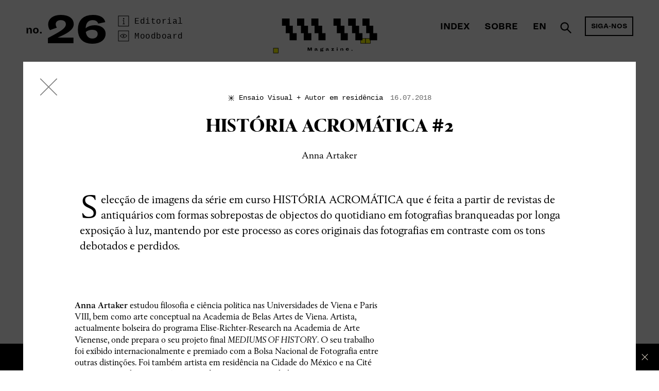

--- FILE ---
content_type: text/html; charset=UTF-8
request_url: https://wrongwrong.net/artigo/historia-acromatica-2
body_size: 12629
content:
<!doctype html>
<html  lang="pt" >
<head>
	<meta charset="utf-8">
	<title> HISTÓRIA ACROMÁTICA #2 | Wrong Wrong Magazine </title>
	<meta name="viewport" content="width=device-width, initial-scale=1.0, minimum-scale=1.0, maximum-scale=1.0, target-densitydpi=device-dpi">
	<meta name="copyright" content="Terceiro Direito">
	<meta name="publisher" content="Wrong Wrong Magazine">
	<meta name="classification" content="Visual and Plastic Arts">
		<meta name="robots" content="index,follow">
			<meta name="description"  content="Selec&ccedil;&atilde;o de imagens da s&eacute;rie em curso HIST&Oacute;RIA ACROM&Aacute;TICA que &eacute; feita a partir de revistas de antiqu&aacute;rios com formas sobrepostas de objectos do quotidiano em fotografias branqueadas"  >
	<meta property="og:description"  content="Selec&ccedil;&atilde;o de imagens da s&eacute;rie em curso HIST&Oacute;RIA ACROM&Aacute;TICA que &eacute; feita a partir de revistas de antiqu&aacute;rios com formas sobrepostas de objectos do quotidiano em fotografias branqueadas" >
	<meta property="og:locale" content="pt_PT">
		<meta property="og:type" content="website">
	<meta property="og:title"  content="HISTÓRIA ACROMÁTICA #2 | Wrong Wrong Magazine"  >
	<meta property="og:url" content="https://wrongwrong.net/artigo/historia-acromatica-2">
	<meta property="og:image"  content="https://wrongwrong.net/media/73853a9ff56223285f8308681b4b3cd0_2.jpg" >
	<meta property="og:site_name" content="Wrong Wrong Magazine">
	<meta name="apple-mobile-web-app-capable" content="yes">
	<meta name="apple-touch-fullscreen" content="yes">
	<meta name="apple-mobile-web-app-status-bar-style" content="black">
	<meta name="google-site-verification" content="ECCfUqt-Dkvkae6JG81XQ7TIARtwNwccT7MBHxBF0YM">
	<meta property="fb:admins" content="100006358517555">
	<link rel="apple-touch-icon" sizes="57x57" href="/img/icons/apple-touch-icon-57x57.png">
	<link rel="apple-touch-icon" sizes="60x60" href="/img/icons/apple-touch-icon-60x60.png">
	<link rel="apple-touch-icon" sizes="72x72" href="/img/icons/apple-touch-icon-72x72.png">
	<link rel="apple-touch-icon" sizes="76x76" href="/img/icons/apple-touch-icon-76x76.png">
	<link rel="apple-touch-icon" sizes="114x114" href="/img/icons/apple-touch-icon-114x114.png">
	<link rel="apple-touch-icon" sizes="120x120" href="/img/icons/apple-touch-icon-120x120.png">
	<link rel="apple-touch-icon" sizes="144x144" href="/img/icons/apple-touch-icon-144x144.png">
	<link rel="apple-touch-icon" sizes="152x152" href="/img/icons/apple-touch-icon-152x152.png">
	<link rel="apple-touch-icon" sizes="180x180" href="/img/icons/apple-touch-icon-180x180.png">
	<link rel="icon" type="image/png" sizes="32x32" href="/img/icons/favicon-32x32.png">
	<link rel="icon" type="image/png" sizes="96x96" href="/img/icons/favicon-96x96.png">
	<link rel="icon" type="image/png" sizes="192x192" href="/img/icons/android-chrome-192x192.png">
	<meta name="msapplication-square70x70logo" content="/img/icons/smalltile.png">
	<meta name="msapplication-square150x150logo" content="/img/icons/mediumtile.png">
	<meta name="msapplication-wide310x150logo" content="/img/icons/widetile.png">
	<meta name="msapplication-square310x310logo" content="/img/icons/largetile.png">
	<link rel="shortcut icon" type="image/png" href="/img/icons/favicon.png" />
	<link href="http://fonts.googleapis.com/css?family=Inconsolata" rel="stylesheet" type="text/css">
	<link rel="stylesheet" href="/css/main.css?v7">
		<link rel="stylesheet" href="/css/issues/26.css">
		<script async src="https://www.googletagmanager.com/gtag/js?id=G-XDRC858YGG"></script>
	<script>
	window.dataLayer = window.dataLayer || [];
	function gtag(){dataLayer.push(arguments);}
	gtag('js', new Date());
	gtag('config', 'G-XDRC858YGG');
	</script>
</head>
<body >

<header id="navigation" class="issue-26">
	<div class="container-fluid">
		<div class="row">
						<div id="settings" class="left column xs-4 sm-4 md-5">
				<span class="prefix">no.</span>
				<span class="number">26</span>
				<span class="suffix hidden-xs">
											<a id="issue-editorial" href="/editorial/26" class="async icon icon-info" data-target="magazine-modal" data-icon="d" title="NADA - Editorial"><em>Editorial</em></a>
										<br>
					<a id="issue-moodboard" href="/moodboard/26" class="async icon icon-eye" data-target="magazine-modal" data-icon="c" title="NADA - Moodboard"><em>Moodboard</em></a>
				</span>
				<a class="async close-news-panel icon icon-arrow-b-l" href="/" data-target="magazine-list" data-icon="n" title="Magazine"></a>
			</div>
						<div class="center column xs-4 sm-4 md-2">
				<a href="/" class="logo"></a>
			</div>
			<nav class="right column xs-4 sm-4 md-5" role="navigation">
				<a class="menu-icon"><span class="open">&#9776;</span><span class="close">&times;</span></a>
				<span class="share-toggle hidden-xs hidden-sm">
											Siga-nos
									</span>
				<ul class="menu">
					<li>
													<a href="/index" class="async" data-target="magazine-modal" title="Index">Index</a>
											</li>
					<li>
													<a href="/sobre" class="async" data-target="magazine-modal" title="Sobre">Sobre</a>
						
					</li>
					<li class="visible-xs visible-sm">
												        <a class="async open-news" href="/breves" title="Breves" data-target="news-list">Breves</a>
					        
					</li>
					<li>
													<a href="/en" title="En">En<span class="visible-xs visible-sm">glish</span></a>
											</li>
					<li class="visible-xs visible-sm">
						<a href="https://www.facebook.com/pages/Wrong-Wrong/728354243868086" class="icon icon-facebook" data-icon="g" target="_blank" title="Facebook Wrong Wrong"></a>
						<!--<a href="http://twitter.com" class="icon icon-twitter" data-icon="h" target="_blank" title="Twitter Wrong Wrong"></a>-->
						<!--<a href="http://youtube.com" class="icon icon-youtube" data-icon="j" target="_blank" title="Youtube Wrong Wrong"></a>-->
						<a href="https://vimeo.com/user40165167" class="icon icon-vimeo" data-icon="i" target="_blank" title="Vimeo Wrong Wrong"></a>
						<a href="http://eepurl.com/blKbHv" class="icon icon-newsletter" data-icon="0" target="_blank" title="Newsletter Wrong Wrong"></a>
					</li>
				</ul>
				<form method="GET" id="search"  lang="pt"  role="search" name="search" autocomplete="off">
	                <input lang="" name="search" placeholder="Pesquisar..." id="search-term" type="text">
	                <span class="async icon icon-lupe" data-icon="e"></span>
	            </form>
			</nav>
		</div>
		<div class="share-widget hidden-xs hidden-sm">
			<div class="row">
				<div class="column xs-12">
					<p>Subscrever Newsletter</p>
				</div>
			</div>
			<div class="row">
				<div class="column xs-12">
					<div id="mc_embed_signup" class="clearfix">
						<form action="//wrongwrong.us10.list-manage.com/subscribe/post?u=38a730fb0d91ec61a384cdc85&amp;id=747d4b00e0" method="post" id="mc-embedded-subscribe-form" name="mc-embedded-subscribe-form" class="validate" target="_blank" novalidate="">
							<input type="email" value="" name="EMAIL" class="email" id="mce-EMAIL" placeholder="Subscrever Newsletter" required="">
							<div style="position: absolute; left: -5000px;">
								<input type="text" name="b_2882be5b77376c8219ae14f37_819bcd8133" tabindex="-1" value="">
							</div>
							<input type="submit" value="→" name="subscribe" id="mc-embedded-subscribe" class="button">
						</form>
					</div>
				</div>
			</div>
			<div class="row">
				<div class="column xs-12">
					<p class="social-networks-list">
						<a href="https://www.facebook.com/pages/Wrong-Wrong/728354243868086" class="icon icon-facebook" data-icon="g" target="_blank" title="Facebook Wrong Wrong"></a>
						<!--<a href="http://twitter.com" class="icon icon-twitter" data-icon="h" target="_blank" title="Twitter Wrong Wrong"></a>-->
						<!--<a href="http://youtube.com" class="icon icon-youtube" data-icon="j" target="_blank" title="Youtube Wrong Wrong"></a>-->
						<a href="https://vimeo.com/user40165167" class="icon icon-vimeo" data-icon="i" target="_blank" title="Vimeo Wrong Wrong"></a>
					</p>
				</div>
			</div>
		</div>
	</div>
</header>

<main id="magazine-list" class="issue-26" role="main" data-issues="26">
            <div class="magazine-issue active" data-id="26" data-title="NADA" data-moodboard-url="/moodboard/26" data-editorial-url="/editorial/26">

                                <div class="container issue-promoted-item">
    <div class="row">
        <div class="column xs-12">
            <span class="issn">ISSN · 2183-5527</span>
        </div>
    </div>
    <article class="row highlight issue-index-item serif">
        <div class="column article-title xs-12 md-4">
				<span class="category">
                                            <span class="icon icon-author-in-residence" data-icon="b"></span>
                        <span>Autor em residência</span>
                    				</span>
            <h2 class="title serif">
                <a href="/artigo/1-intermitencia" class="async" data-target="magazine-modal" title="#1 – Intermitência">#1 – Intermitência</a>
            </h2>

            <a href="/artigo/1-intermitencia" class="async visible-xs visible-sm" data-target="magazine-modal" title="#1 – Intermitência">
                                <figure>
                    <img src="/media/3127ed7b42ecb466dbaf584f4e84e039.jpg" alt="#1 – Intermitência">
                </figure>
                            </a>

            <span class="author" rel="author">Filipe Pinto</span>
            <p class="teaser">
                <a href="/artigo/1-intermitencia" class="async" data-target="magazine-modal" title="#1 – Intermitência">
                        [Durante tr&ecirc;s meses ser&atilde;o publicados na revista Wrong Wrong pequenos ensaios e pe&ccedil;as que prop&otilde;em uma leitura do mundo a partir do/de Nada]        Estou sentado l&aacute; fora. N&atilde;o passa uma aragem, …
                    <span class="icon icon-arror-r" data-icon="k"></span>
                </a>
            </p>
        </div>
        <div class="column article-image xs-12 sm-9 hidden-xs hidden-sm">
            <a href="/artigo/1-intermitencia" class="async" data-target="magazine-modal" title="#1 – Intermitência">
                                <figure>
                    <img src="/media/3127ed7b42ecb466dbaf584f4e84e039.jpg" alt="#1 – Intermitência">
                </figure>
                            </a>
        </div>
    </article>
</div>                        <div class="container-fluid issue-index-list">
        <div class="row">
            <div class="grid-size column sm-1"></div>

                                            <div class="column issue-index-item xs-12 sm-3 raum-item">
            <a href="http://raum.pt" target="blank">

<svg id="raum-img" version="1.1" id="raum-img" xmlns="http://www.w3.org/2000/svg" xmlns:xlink="http://www.w3.org/1999/xlink" x="0px" y="0px"
 width="285px" height="285px" viewBox="498.5 8.5 285 285" enable-background="new 498.5 8.5 285 285" xml:space="preserve">
<g>
<path d="M548.918,49.266c3.369,0,5.923,1.026,7.663,3.078l-1.712,9.51h-0.489c-1.685-2.033-3.886-3.05-6.604-3.05
  c-2.609,0-4.565,1.086-5.87,3.256c-1.306,2.171-1.957,5.208-1.957,9.109v24.729h-9.783V50.243h8.234l0.733,5.76h0.245
  c0.869-2.193,2.146-3.865,3.832-5.014C544.895,49.84,546.798,49.266,548.918,49.266z"/>
<path d="M579.771,49.266c5.31,0,9.566,1.427,12.769,4.28c3.203,2.853,4.804,6.807,4.804,11.861v30.491h-7.745l-1.151-6.224h-0.267
  c-2.823,4.802-7.304,7.202-13.439,7.202c-4.559,0-8.018-1.145-10.378-3.432c-2.362-2.288-3.543-5.417-3.543-9.386
  c0-3.636,1.109-6.63,3.331-8.982c2.222-2.353,5.914-4.063,11.077-5.134c5.084-1.017,8.41-1.965,9.979-2.848
  c1.568-0.882,2.353-2.071,2.353-3.568c0-1.604-0.664-2.887-1.987-3.85c-1.324-0.963-3.285-1.444-5.881-1.444
  c-5.36,0-9.6,2.941-12.714,8.822h-0.509l-5.229-7.939c2.041-3.06,4.674-5.468,7.898-7.221
  C572.366,50.143,575.91,49.266,579.771,49.266z M587.56,73.312h-0.161c-0.434,0.803-1.341,1.497-2.719,2.086
  c-1.38,0.588-3.583,1.23-6.612,1.925c-2.812,0.642-4.761,1.444-5.843,2.406c-1.083,0.963-1.623,2.165-1.623,3.608
  c0,1.444,0.515,2.566,1.542,3.369c1.027,0.803,2.406,1.203,4.14,1.203c2.92,0,5.529-0.802,7.829-2.406
  c2.298-1.604,3.447-3.556,3.447-5.855V73.312z"/>
<path d="M642.998,95.898h-7.908l-1.06-5.972h-0.245c-1.033,2.102-2.664,3.784-4.893,5.051c-2.229,1.266-4.838,1.899-7.826,1.899
  c-4.838,0-8.574-1.509-11.209-4.525c-2.638-3.016-3.954-6.915-3.954-11.698v-30.41h9.782v27.535c0,3.377,0.558,5.909,1.672,7.598
  c1.112,1.689,2.947,2.533,5.503,2.533c3.043,0,5.529-1.238,7.46-3.718c1.929-2.479,2.894-5.733,2.894-9.764V50.243h9.784V95.898z"
  />
<path d="M702.43,49.266c5.22,0,9.076,1.467,11.577,4.402c2.499,2.935,3.75,6.632,3.75,11.087v31.144h-9.783V68.75
  c0-7.011-2.525-10.517-7.581-10.517c-2.989,0-5.381,1.223-7.175,3.669c-1.794,2.445-2.689,5.706-2.689,9.783v24.213h-9.783V68.669
  c0-6.957-2.474-10.436-7.419-10.436c-3.099,0-5.531,1.21-7.297,3.628c-1.768,2.419-2.649,5.694-2.649,9.824v24.213h-9.783V50.243
  h8.152l0.652,6.033h0.325c2.937-4.674,7.283-7.011,13.045-7.011c6.032,0,10.218,2.663,12.556,7.989h0.244
  c1.142-2.336,2.936-4.252,5.381-5.748C696.396,50.013,699.223,49.266,702.43,49.266z"/>
<path d="M542.755,136.476c1.506,0,2.648,0.459,3.426,1.377l-0.765,4.252h-0.219c-0.753-0.909-1.738-1.363-2.953-1.363
  c-1.167,0-2.042,0.484-2.625,1.455c-0.583,0.971-0.875,2.329-0.875,4.073v11.058h-4.374v-20.414h3.682l0.328,2.575h0.109
  c0.389-0.98,0.96-1.729,1.713-2.242C540.957,136.732,541.808,136.476,542.755,136.476z"/>
<path d="M550.629,139.479c1.822-2.003,4.07-3.004,6.744-3.004s4.896,0.973,6.671,2.916c1.773,1.945,2.661,4.46,2.661,7.546
  l-0.037,1.495h-14.399c0.049,1.527,0.56,2.796,1.531,3.807s2.236,1.516,3.791,1.516c1.24,0,2.381-0.351,3.427-1.054
  c1.045-0.702,1.848-1.496,2.406-2.384h0.219l1.97,3.938c-0.632,0.884-1.671,1.688-3.117,2.417s-3.081,1.092-4.903,1.092
  c-3.014,0-5.383-0.973-7.107-2.92c-1.727-1.945-2.588-4.514-2.588-7.702C547.895,144.036,548.806,141.481,550.629,139.479z
   M560.599,141.788c-0.862-0.868-1.975-1.303-3.335-1.303c-1.359,0-2.467,0.446-3.316,1.338c-0.852,0.893-1.374,1.929-1.568,3.109
  h9.661C561.941,143.704,561.461,142.655,560.599,141.788z"/>
<path d="M577.225,136.476c1.881,0,3.541,0.412,4.981,1.237c1.44,0.824,2.515,1.712,3.224,2.66l-1.965,3.629h-0.223
  c-0.754-1.039-1.666-1.885-2.735-2.537c-1.069-0.653-2.164-0.979-3.283-0.979c-0.942,0-1.681,0.218-2.213,0.653
  s-0.798,0.942-0.798,1.522c0,0.387,0.073,0.701,0.218,0.942c0.146,0.241,0.568,0.52,1.271,0.834
  c0.701,0.314,1.753,0.652,3.156,1.015c2.553,0.629,4.397,1.402,5.534,2.32c1.138,0.919,1.706,2.271,1.706,4.06
  s-0.729,3.225-2.185,4.307c-1.457,1.084-3.312,1.627-5.563,1.627c-2.015,0-3.813-0.381-5.396-1.139
  c-1.583-0.759-2.799-1.668-3.649-2.729l1.97-3.732h0.226c0.835,1.039,1.83,1.896,2.985,2.573c1.153,0.677,2.357,1.016,3.61,1.016
  c2.419,0,3.628-0.688,3.628-2.065c0-0.629-0.309-1.13-0.925-1.505c-0.617-0.374-2.024-0.852-4.227-1.433
  c-2.301-0.579-3.999-1.348-5.092-2.302c-1.094-0.955-1.641-2.229-1.641-3.825c0-1.703,0.667-3.154,2.004-4.352
  C573.18,137.075,574.974,136.476,577.225,136.476z"/>
<path d="M589.616,129.276c0.521-0.522,1.245-0.784,2.169-0.784c0.923,0,1.64,0.262,2.15,0.784s0.766,1.221,0.766,2.096
  s-0.255,1.574-0.766,2.096c-0.511,0.523-1.228,0.784-2.15,0.784c-0.924,0-1.647-0.261-2.169-0.784
  c-0.523-0.521-0.784-1.221-0.784-2.096S589.093,129.799,589.616,129.276z M593.936,157.327h-4.375v-20.414h4.375V157.327z"/>
<path d="M616.865,157.327h-3.536l-0.474-2.644h-0.109c-1.312,2.053-3.366,3.08-6.16,3.08c-2.82,0-5.025-0.979-6.617-2.941
  c-1.592-1.963-2.388-4.492-2.388-7.592c0-3.073,0.862-5.634,2.588-7.682c1.725-2.049,3.913-3.073,6.562-3.073
  c1.215,0,2.333,0.25,3.354,0.747c1.021,0.499,1.798,1.125,2.333,1.878h0.073v-8.822h4.375L616.865,157.327L616.865,157.327z
   M607.205,140.485c-1.653,0-2.941,0.66-3.864,1.979c-0.924,1.319-1.385,2.908-1.385,4.766c0,1.906,0.456,3.47,1.367,4.691
  c0.911,1.224,2.205,1.833,3.882,1.833c1.652,0,2.964-0.593,3.937-1.777c0.973-1.186,1.458-2.743,1.458-4.674
  c0-2.004-0.479-3.641-1.439-4.912C610.199,141.121,608.881,140.485,607.205,140.485z"/>
<path d="M623.244,139.483c1.822-2.005,4.07-3.008,6.744-3.008s4.896,0.973,6.671,2.916c1.773,1.945,2.661,4.46,2.661,7.546
  l-0.036,1.495h-14.399c0.048,1.527,0.56,2.796,1.531,3.807s2.235,1.516,3.791,1.516c1.239,0,2.381-0.351,3.427-1.054
  c1.044-0.702,1.847-1.496,2.406-2.384h0.219l1.97,3.888c-0.633,0.896-1.672,1.713-3.117,2.452c-1.446,0.737-3.08,1.106-4.903,1.106
  c-3.014,0-5.383-0.972-7.108-2.916c-1.726-1.943-2.588-4.508-2.588-7.691C620.51,144.046,621.421,141.488,623.244,139.483z
   M636.216,134.544h-4.229l-2.005-3.099h-0.109l-2.005,3.099h-4.229l3.391-4.666h5.833L636.216,134.544z M633.214,141.788
  c-0.863-0.868-1.975-1.303-3.335-1.303c-1.361,0-2.467,0.446-3.316,1.338c-0.852,0.893-1.373,1.929-1.567,3.109h9.66
  C634.557,143.704,634.076,142.655,633.214,141.788z"/>
<path d="M653.209,136.476c2.356,0,4.161,0.688,5.413,2.06c1.251,1.373,1.877,3.104,1.877,5.194v13.598h-4.374v-12.395
  c0-2.965-1.264-4.447-3.791-4.447c-1.508,0-2.716,0.571-3.627,1.714c-0.912,1.143-1.367,2.686-1.367,4.629v10.499h-4.375v-20.414
  h3.646l0.292,2.697h0.108C648.421,137.521,650.486,136.476,653.209,136.476z"/>
<path d="M673.586,136.476c1.944,0,3.621,0.486,5.031,1.459c1.409,0.974,2.406,2.068,2.989,3.284l-2.809,3.263h-0.219
  c-0.438-1.197-1.081-2.163-1.933-2.896c-0.852-0.732-1.87-1.1-3.062-1.1c-1.604,0-2.91,0.672-3.918,2.017
  c-1.01,1.344-1.514,2.933-1.514,4.765c0,1.906,0.485,3.464,1.459,4.673c0.971,1.211,2.282,1.814,3.937,1.814
  c1.435,0,2.606-0.465,3.519-1.393c0.911-0.93,1.513-2.042,1.805-3.336h0.219l3.317,2.933c-0.682,1.707-1.769,3.103-3.264,4.183
  c-1.494,1.082-3.359,1.623-5.596,1.623c-3.062,0-5.456-0.967-7.182-2.901c-1.727-1.936-2.588-4.467-2.588-7.596
  c0-3.128,0.94-5.708,2.824-7.741C668.488,137.492,670.816,136.476,673.586,136.476z"/>
<path d="M685.196,129.276c0.521-0.522,1.245-0.784,2.169-0.784s1.641,0.262,2.15,0.784c0.511,0.522,0.767,1.221,0.767,2.096
  s-0.256,1.574-0.767,2.096c-0.511,0.523-1.228,0.784-2.15,0.784s-1.646-0.261-2.169-0.784c-0.522-0.521-0.783-1.221-0.783-2.096
  S684.674,129.799,685.196,129.276z M689.517,157.327h-4.375v-20.414h4.375V157.327z"/>
<path d="M701.818,136.476c2.373,0,4.276,0.638,5.709,1.914c1.432,1.275,2.147,3.044,2.147,5.304v13.634h-3.464l-0.515-2.783h-0.119
  c-1.263,2.146-3.267,3.221-6.01,3.221c-2.038,0-3.584-0.512-4.642-1.533c-1.056-1.023-1.584-2.422-1.584-4.197
  c0-1.625,0.496-2.964,1.49-4.016c0.993-1.053,2.644-1.817,4.953-2.296c2.272-0.454,3.76-0.879,4.462-1.273
  c0.701-0.395,1.052-0.926,1.052-1.596c0-0.717-0.297-1.29-0.889-1.721c-0.593-0.431-1.469-0.646-2.63-0.646
  c-2.397,0-4.292,1.315-5.687,3.945h-0.226l-2.338-3.551c0.912-1.368,2.09-2.444,3.53-3.228
  C698.507,136.868,700.092,136.476,701.818,136.476z M705.301,147.228h-0.072c-0.192,0.359-0.6,0.67-1.215,0.933
  c-0.617,0.264-1.603,0.55-2.957,0.86c-1.258,0.287-2.129,0.646-2.611,1.076c-0.484,0.431-0.727,0.969-0.727,1.613
  c0,0.646,0.229,1.147,0.689,1.507c0.459,0.359,1.075,0.538,1.85,0.538c1.308,0,2.474-0.358,3.501-1.075
  c1.028-0.718,1.542-1.591,1.542-2.619V147.228z"/>
<path d="M720.742,136.476c1.88,0,3.541,0.412,4.98,1.237c1.441,0.824,2.517,1.712,3.225,2.66l-1.964,3.629h-0.224
  c-0.755-1.039-1.666-1.885-2.735-2.537c-1.069-0.653-2.163-0.979-3.282-0.979c-0.943,0-1.682,0.218-2.213,0.653
  c-0.532,0.435-0.799,0.942-0.799,1.522c0,0.387,0.072,0.701,0.219,0.942c0.145,0.241,0.566,0.52,1.27,0.834
  c0.701,0.314,1.753,0.652,3.156,1.015c2.553,0.629,4.398,1.402,5.535,2.32c1.137,0.919,1.705,2.271,1.705,4.06
  s-0.729,3.225-2.186,4.307c-1.457,1.084-3.312,1.627-5.562,1.627c-2.017,0-3.814-0.381-5.396-1.139
  c-1.582-0.759-2.799-1.668-3.648-2.729l1.969-3.732h0.226c0.837,1.039,1.83,1.896,2.986,2.573c1.154,0.677,2.358,1.016,3.611,1.016
  c2.418,0,3.627-0.688,3.627-2.065c0-0.629-0.31-1.13-0.924-1.505c-0.617-0.374-2.026-0.852-4.228-1.433
  c-2.302-0.579-3.999-1.348-5.093-2.302c-1.093-0.955-1.64-2.229-1.64-3.825c0-1.703,0.667-3.154,2.004-4.352
  C716.697,137.075,718.49,136.476,720.742,136.476z"/>
<path d="M541.934,182.255c2.374,0,4.277,0.638,5.709,1.914c1.433,1.274,2.148,3.044,2.148,5.304v13.635h-3.463l-0.516-2.783h-0.118
  c-1.264,2.146-3.267,3.221-6.011,3.221c-2.037,0-3.584-0.512-4.641-1.534c-1.056-1.022-1.584-2.422-1.584-4.196
  c0-1.625,0.496-2.965,1.49-4.017c0.993-1.053,2.644-1.817,4.953-2.296c2.272-0.454,3.76-0.879,4.462-1.273
  c0.701-0.395,1.052-0.926,1.052-1.596c0-0.717-0.297-1.29-0.889-1.721c-0.593-0.432-1.47-0.646-2.631-0.646
  c-2.396,0-4.291,1.315-5.685,3.945h-0.226l-2.338-3.551c0.911-1.368,2.089-2.444,3.531-3.229
  C538.622,182.646,540.207,182.255,541.934,182.255z M545.417,193.007h-0.072c-0.193,0.359-0.599,0.67-1.216,0.933
  c-0.617,0.265-1.602,0.551-2.957,0.86c-1.258,0.287-2.128,0.646-2.612,1.076c-0.483,0.431-0.726,0.97-0.726,1.613
  c0,0.646,0.229,1.147,0.689,1.507c0.459,0.359,1.075,0.538,1.851,0.538c1.305,0,2.473-0.358,3.5-1.076
  c1.028-0.717,1.542-1.59,1.542-2.618L545.417,193.007L545.417,193.007z"/>
<path d="M562.367,182.255c1.506,0,2.647,0.459,3.427,1.377l-0.766,4.252h-0.219c-0.754-0.909-1.737-1.362-2.952-1.362
  c-1.166,0-2.041,0.483-2.625,1.455c-0.583,0.971-0.875,2.328-0.875,4.072v11.059h-4.375v-20.414h3.682l0.328,2.574h0.108
  c0.389-0.979,0.959-1.729,1.714-2.242C560.568,182.512,561.419,182.255,562.367,182.255z"/>
<path d="M574.688,182.691h5.869v4.011h-5.833v10.838c0,1.159,0.485,1.739,1.458,1.739c0.803,0,1.652-0.334,2.553-1h0.219
  l1.057,4.076c-1.24,0.791-2.758,1.188-4.557,1.188c-1.483,0-2.704-0.419-3.664-1.258c-0.96-0.838-1.44-2.096-1.44-3.771v-11.812
  h-3.28v-2.553c2.43-1.045,4.095-3.23,4.994-6.562h2.625V182.691L574.688,182.691z"/>
<path d="M588.212,203.105h-4.374v-20.414h4.374V203.105z M588.229,180.281h-4.119l2.552-4.667h5.869L588.229,180.281z"/>
<path d="M599.826,182.255c1.88,0,3.541,0.412,4.98,1.237c1.441,0.824,2.517,1.712,3.225,2.66l-1.965,3.629h-0.224
  c-0.754-1.039-1.666-1.885-2.735-2.537c-1.069-0.653-2.164-0.979-3.282-0.979c-0.943,0-1.682,0.217-2.213,0.652
  c-0.532,0.436-0.798,0.941-0.798,1.521c0,0.388,0.071,0.701,0.217,0.942c0.145,0.241,0.567,0.521,1.27,0.834
  c0.701,0.313,1.753,0.652,3.156,1.015c2.553,0.629,4.398,1.402,5.535,2.32c1.137,0.92,1.706,2.271,1.706,4.061
  s-0.729,3.224-2.186,4.307c-1.457,1.084-3.311,1.626-5.562,1.626c-2.017,0-3.814-0.38-5.396-1.138
  c-1.582-0.76-2.799-1.668-3.648-2.729l1.969-3.732h0.226c0.835,1.039,1.83,1.896,2.985,2.572c1.155,0.678,2.359,1.017,3.612,1.017
  c2.418,0,3.627-0.688,3.627-2.066c0-0.629-0.31-1.13-0.925-1.505c-0.617-0.374-2.025-0.852-4.227-1.433
  c-2.301-0.579-3.999-1.349-5.092-2.302c-1.094-0.955-1.64-2.229-1.64-3.826c0-1.702,0.667-3.153,2.003-4.352
  C595.781,182.854,597.574,182.255,599.826,182.255z"/>
<path d="M617.521,182.691h5.868v4.011h-5.833v10.838c0,1.159,0.486,1.739,1.458,1.739c0.803,0,1.652-0.334,2.553-1h0.219
  l1.057,4.076c-1.239,0.791-2.758,1.188-4.557,1.188c-1.483,0-2.704-0.419-3.664-1.258c-0.96-0.838-1.44-2.096-1.44-3.771v-11.812
  h-3.28v-2.553c2.43-1.045,4.095-3.23,4.993-6.562h2.625v5.104H617.521z"/>
<path d="M626.726,175.057c0.522-0.522,1.245-0.785,2.169-0.785s1.642,0.263,2.151,0.785c0.51,0.521,0.765,1.221,0.765,2.096
  s-0.255,1.574-0.765,2.096c-0.51,0.523-1.228,0.784-2.151,0.784s-1.646-0.261-2.169-0.784c-0.522-0.521-0.783-1.221-0.783-2.096
  S626.203,175.578,626.726,175.057z M631.045,203.105h-4.375v-20.414h4.375V203.105z"/>
<path d="M644.496,182.255c1.944,0,3.621,0.486,5.031,1.459c1.408,0.974,2.405,2.068,2.988,3.284l-2.808,3.263h-0.218
  c-0.438-1.196-1.082-2.163-1.934-2.896c-0.851-0.732-1.871-1.1-3.062-1.1c-1.604,0-2.91,0.672-3.918,2.017
  c-1.009,1.344-1.513,2.933-1.513,4.765c0,1.906,0.485,3.464,1.457,4.674c0.973,1.211,2.284,1.814,3.938,1.814
  c1.434,0,2.606-0.465,3.52-1.393c0.91-0.93,1.513-2.041,1.804-3.336h0.219l3.317,2.932c-0.682,1.707-1.769,3.103-3.264,4.184
  c-1.494,1.082-3.359,1.623-5.596,1.623c-3.062,0-5.456-0.967-7.181-2.902c-1.727-1.936-2.588-4.467-2.588-7.596
  c0-3.128,0.941-5.708,2.824-7.74C639.398,183.273,641.727,182.255,644.496,182.255z"/>
<path d="M663.615,182.255c2.374,0,4.276,0.638,5.709,1.914c1.433,1.274,2.147,3.044,2.147,5.304v13.635h-3.463l-0.516-2.783h-0.119
  c-1.263,2.146-3.266,3.221-6.01,3.221c-2.037,0-3.584-0.512-4.641-1.534s-1.584-2.422-1.584-4.196c0-1.625,0.496-2.965,1.489-4.017
  c0.993-1.053,2.645-1.817,4.953-2.296c2.273-0.454,3.76-0.879,4.462-1.273c0.701-0.395,1.052-0.926,1.052-1.596
  c0-0.717-0.297-1.29-0.889-1.721c-0.593-0.432-1.469-0.646-2.63-0.646c-2.396,0-4.292,1.315-5.686,3.945h-0.227l-2.338-3.551
  c0.912-1.368,2.09-2.444,3.531-3.229C660.304,182.646,661.889,182.255,663.615,182.255z M667.098,193.007h-0.071
  c-0.193,0.359-0.6,0.67-1.216,0.933c-0.616,0.265-1.603,0.551-2.957,0.86c-1.258,0.287-2.129,0.646-2.611,1.076
  c-0.484,0.431-0.727,0.97-0.727,1.613c0,0.646,0.229,1.147,0.689,1.507c0.459,0.359,1.076,0.538,1.851,0.538
  c1.307,0,2.474-0.358,3.501-1.076c1.027-0.717,1.541-1.59,1.541-2.618V193.007z"/>
<path d="M682.539,182.255c1.881,0,3.541,0.412,4.982,1.237c1.439,0.824,2.515,1.712,3.224,2.66l-1.965,3.629h-0.224
  c-0.754-1.039-1.666-1.885-2.734-2.537c-1.07-0.653-2.164-0.979-3.283-0.979c-0.943,0-1.681,0.217-2.213,0.652
  c-0.531,0.436-0.798,0.941-0.798,1.521c0,0.388,0.071,0.701,0.218,0.942c0.145,0.241,0.568,0.521,1.27,0.834
  c0.702,0.313,1.753,0.652,3.156,1.015c2.553,0.629,4.398,1.402,5.535,2.32c1.137,0.92,1.705,2.271,1.705,4.061
  s-0.729,3.224-2.186,4.307c-1.457,1.084-3.312,1.626-5.562,1.626c-2.015,0-3.813-0.38-5.396-1.138
  c-1.582-0.76-2.799-1.668-3.647-2.729l1.968-3.732h0.228c0.835,1.039,1.829,1.896,2.984,2.572c1.154,0.678,2.358,1.017,3.611,1.017
  c2.418,0,3.628-0.688,3.628-2.066c0-0.629-0.309-1.13-0.925-1.505c-0.617-0.374-2.025-0.852-4.228-1.433
  c-2.301-0.579-3.998-1.349-5.092-2.302c-1.094-0.955-1.641-2.229-1.641-3.826c0-1.702,0.667-3.153,2.004-4.352
  C678.494,182.854,680.288,182.255,682.539,182.255z"/>
<path d="M536.121,231.143c1.896-2.072,4.229-3.108,7-3.108c2.77,0,5.104,1.036,6.999,3.108c1.896,2.073,2.843,4.633,2.843,7.683
  c0,3.052-0.881,5.563-2.643,7.538c-1.763,1.974-4.162,2.96-7.199,2.96c-3.039,0-5.438-0.98-7.2-2.942s-2.643-4.479-2.643-7.556
  C533.277,235.775,534.225,233.216,536.121,231.143z M547.075,234.041c-1.009-1.331-2.328-1.998-3.955-1.998
  c-1.629,0-2.947,0.672-3.956,2.018c-1.009,1.344-1.513,2.943-1.513,4.801c0,1.906,0.485,3.459,1.458,4.656
  c0.972,1.196,2.296,1.795,3.974,1.795c1.701,0,3.043-0.604,4.028-1.813c0.984-1.21,1.477-2.778,1.477-4.71
  C548.588,236.955,548.083,235.373,547.075,234.041z"/>
<path d="M566.851,228.033c2.357,0,4.162,0.688,5.414,2.06c1.251,1.373,1.877,3.104,1.877,5.194v13.598h-4.375V236.49
  c0-2.965-1.264-4.447-3.792-4.447c-1.507,0-2.716,0.571-3.627,1.714c-0.91,1.144-1.366,2.687-1.366,4.629v10.499h-4.374v-20.414
  h3.645l0.292,2.697h0.109C562.062,229.078,564.128,228.033,566.851,228.033z"/>
<path d="M582.89,248.885h-4.375v-27.049h4.375V248.885z"/>
<path d="M587.684,220.834c0.522-0.521,1.245-0.784,2.17-0.784c0.924,0,1.641,0.263,2.15,0.784s0.766,1.221,0.766,2.096
  s-0.255,1.574-0.766,2.096c-0.51,0.523-1.227,0.785-2.15,0.785c-0.925,0-1.646-0.262-2.17-0.785
  c-0.521-0.521-0.783-1.221-0.783-2.096S587.161,221.355,587.684,220.834z M592.003,248.885h-4.375v-20.414h4.375V248.885z"/>
<path d="M606.986,228.033c2.356,0,4.162,0.688,5.414,2.06c1.251,1.373,1.877,3.104,1.877,5.194v13.598h-4.375V236.49
  c0-2.965-1.265-4.447-3.791-4.447c-1.508,0-2.717,0.571-3.627,1.714c-0.911,1.144-1.367,2.687-1.367,4.629v10.499h-4.375v-20.414
  h3.645l0.292,2.697h0.109C602.198,229.078,604.264,228.033,606.986,228.033z"/>
<path d="M620.292,231.037c1.823-2.003,4.07-3.004,6.744-3.004s4.896,0.973,6.671,2.916c1.774,1.945,2.661,4.46,2.661,7.546
  l-0.036,1.495h-14.399c0.05,1.527,0.56,2.797,1.531,3.807c0.972,1.012,2.235,1.516,3.791,1.516c1.239,0,2.382-0.351,3.427-1.054
  c1.045-0.702,1.848-1.495,2.406-2.384h0.218l1.97,3.938c-0.633,0.885-1.672,1.688-3.117,2.418
  c-1.446,0.728-3.081,1.092-4.903,1.092c-3.014,0-5.383-0.973-7.107-2.92c-1.727-1.946-2.589-4.514-2.589-7.702
  C617.558,235.594,618.469,233.039,620.292,231.037z M630.262,233.346c-0.862-0.867-1.975-1.303-3.336-1.303
  c-1.36,0-2.467,0.446-3.316,1.338c-0.852,0.893-1.373,1.93-1.567,3.109h9.66C631.604,235.262,631.124,234.213,630.262,233.346z"/>
<g>
  <path d="M783.5,293.5h-285V8.5h285V293.5z M502.5,289.5h277v-277h-277V289.5z"/>
</g>
</g>
</svg>
            </a>
        </div>
        </div>
    </div>

                <footer class="container-fluid next-issue">
            <span>Wrong Wrong n.25</span>
            <h3>Broken Screen</h3>
            <span class="loading"></span>
        </footer>
        <a id="infinite-link" href="/edicao/25"></a>
    

</div>
    

    <div class="preloader"><span class="loading"></span></div>
    <div class="magazine-pager">
                    <a class="infinite-link" href="/edicao/25"></a>
                    <a class="infinite-link" href="/edicao/24"></a>
                    <a class="infinite-link" href="/edicao/23"></a>
                    <a class="infinite-link" href="/edicao/22"></a>
                    <a class="infinite-link" href="/edicao/21"></a>
                    <a class="infinite-link" href="/edicao/20"></a>
                    <a class="infinite-link" href="/edicao/19"></a>
                    <a class="infinite-link" href="/edicao/18"></a>
                    <a class="infinite-link" href="/edicao/17"></a>
                    <a class="infinite-link" href="/edicao/16"></a>
                    <a class="infinite-link" href="/edicao/15"></a>
                    <a class="infinite-link" href="/edicao/14"></a>
                    <a class="infinite-link" href="/edicao/13"></a>
                    <a class="infinite-link" href="/edicao/12"></a>
                    <a class="infinite-link" href="/edicao/11"></a>
                    <a class="infinite-link" href="/edicao/10"></a>
                    <a class="infinite-link" href="/edicao/9"></a>
                    <a class="infinite-link" href="/edicao/8"></a>
                    <a class="infinite-link" href="/edicao/7"></a>
                    <a class="infinite-link" href="/edicao/6"></a>
                    <a class="infinite-link" href="/edicao/5"></a>
                    <a class="infinite-link" href="/edicao/4"></a>
                    <a class="infinite-link" href="/edicao/3"></a>
                    <a class="infinite-link" href="/edicao/2"></a>
                    <a class="infinite-link" href="/edicao/1"></a>
            </div>
        <a id="open-news" class="async hidden-xs hidden-sm prefetch" href="/breves" title="Breves" data-target="news-list">B<br>r<br>e<br>v<br>e<br>s</a>
    
    <div id="subscribe">
      <div class="subscribe-banner">
        <p>
          Receba a nossa newsletter        </p>
        <form action="//wrongwrong.us10.list-manage.com/subscribe/post?u=38a730fb0d91ec61a384cdc85&amp;id=747d4b00e0" method="post" name="banner-subscribe-form" class="validate" target="_blank" novalidate="">
        <input id="banner_email" type="email" value="" name="EMAIL" placeholder="E-mail..." required="">
          <div style="position: absolute; left: -5000px;">
            <input type="text" name="b_2882be5b77376c8219ae14f37_819bcd8133" tabindex="-1" value="">
          </div>
          <input id="input_btn" type="submit" value="Subscrever" name="subscribe">
        </form>
        <a href="#" class="close subscribe-email"></a>
      </div>
    </div>

    <div class="main-preloader">
      <div class="next-issue">
        <span>Wrong Wrong n.26</span>
        <h3>NADA</h3>
        <div class="preloader" style="display:inline"><span class="loading"></span></div>
      </div>
    </div>

</main>

    <div id="magazine-modal">
    <div class="modal-content">
        <div class="modal-inner">
            <div class="container-fluid  visual-essay ">
                <a href="/" class="async close-magazine-modal icon icon-close" data-icon="l" data-target="magazine-list" title="Magazine"></a>
                                <section class="column article text xs-12 ">
                    <header>

                            <span class="category">

                            
                                                                                                    <span class="icon icon-visual-essay" data-icon="f"></span>
                                    <span>Ensaio Visual + Autor em residência</span>
                                                                                                
                                                        </span>

                        <time>16.07.2018</time>
                        <h1 class="title serif">HISTÓRIA ACROMÁTICA #2</h1>
                        <span class="author" rel="author">Anna Artaker</span>
                    </header>
                    <article>
                                                    <p>Selec&ccedil;&atilde;o de imagens da s&eacute;rie em curso HIST&Oacute;RIA ACROM&Aacute;TICA que &eacute; feita a partir de revistas de antiqu&aacute;rios com formas sobrepostas de objectos do quotidiano em fotografias branqueadas por longa exposi&ccedil;&atilde;o &agrave; luz, mantendo por este processo as cores originais das fotografias em contraste com os tons debotados e perdidos.</p>

                    </article>
                    <footer>
                        <div class="author-biography">
                                                            <p><strong>Anna Artaker</strong> estudou filosofia e ci&ecirc;ncia pol&iacute;tica nas Universidades de Viena e Paris VIII, bem como arte conceptual na Academia de Belas Artes de Viena. Artista, actualmente bolseira do programa Elise-Richter-Research na Academia de Arte Vienense, onde prepara o seu projeto final <em>MEDIUMS OF HISTORY</em>. O seu trabalho foi exibido internacionalmente e premiado com a Bolsa Nacional de Fotografia entre outras distin&ccedil;&otilde;es. Foi tamb&eacute;m artista em resid&ecirc;ncia na Cidade do M&eacute;xico e na Cit&eacute; internationale des arts em Paris e professora na Universidade Zeppelin em Friedrichshafen e na Academia Merz em Estugarda. &Eacute; desde 2015 a primeira representante do campo da pesquisa art&iacute;stica na Academia Austr&iacute;aca de Ci&ecirc;ncias.</p>

                                                    </div>

                        <p class="share-article">
                            <span>partilhar <span class="icon icon-arrow-r"></span></span>
                            <a href="https://www.facebook.com/sharer/sharer.php?u=https://wrongwrong.net/artigo/historia-acromatica-2&layout=link" title="Partilhe no Facebook" target="_blank">facebook</a>&nbsp;&nbsp;·&nbsp;&nbsp;<a href="https://twitter.com/home?status=https://wrongwrong.net/artigo/historia-acromatica-2" title="Partilhe no Twitter" target="_blank">twitter</a>
                        </p>
                    </footer>
                </section>
                                <aside class="column article-right hidden-xs hidden-sm md-2">
                                    </aside>
                            </div>
            <div class="container-fluid pagination">
                <div class="column xs-12 sm-6">
                    
                    <a href="/artigo/stay-tentacly" class="async prev-article" data-target="magazine-modal" title="Stay Tentacly">
                                <span class="category">
                                                                    <span class="icon icon-visual-essay" data-icon="f"></span>
                                <span>Ensaio Visual</span>
                                                                                                                                            
                                    
                                    
                                </span>
                        <h3>Stay Tentacly</h3>
                        <span class="author" rel="author">Filipe Felizardo </span>
                        <span class="icon icon-arrow-l" data-icon="m"></span>
                    </a>
                                    </div>

                <div class="column xs-12 sm-6">
                                        <a href="/artigo/um-deserto-numa-piscina-california" class="async next-article" data-target="magazine-modal" title="Um deserto numa piscina:  Califórnia                                                                                        ">
                                <span class="category">
                                                                    <span class="icon icon-visual-essay" data-icon="f"></span>
                                    <span>Ensaio Visual</span>
                                                                                                                                            
                                                                                                </span>
                        <h3>Um deserto numa piscina:  Califórnia                                                                                        </h3>
                        <span class="author" rel="author">Francisco Pinheiro</span>
                        <span class="icon icon-arrow-r" data-icon="k"></span>
                    </a>
                                    </div>
            </div>
        </div>
    </div>
    <div class="modal-preloader"><span class="loading"></span></div>
</div>



<div id="news-list" data-pages="30">
    </div>

<script src="/js/jquery.js?v3"></script>
<script src="/js/plugins.js?v18"></script>
<script src="/js/main.min.js?v9"></script>
</body>
</html>


--- FILE ---
content_type: text/css
request_url: https://wrongwrong.net/css/main.css?v7
body_size: 94491
content:
html{font-family:sans-serif;-ms-text-size-adjust:100%;-webkit-text-size-adjust:100%;-webkit-tap-highlight-color:transparent}body{margin:0}article,aside,details,figcaption,figure,footer,header,hgroup,main,menu,nav,section,summary{display:block}audio,canvas,progress,video{display:inline-block;vertical-align:baseline}audio:not([controls]){display:none;height:0}[hidden],template{display:none}a{background-color:transparent}a:active,a:hover{outline:0}img{border:0;vertical-align:middle}svg:not(:root){overflow:hidden}*{-webkit-box-sizing:border-box;-moz-box-sizing:border-box;box-sizing:border-box}:after,:before{-webkit-box-sizing:border-box;-moz-box-sizing:border-box;box-sizing:border-box}.container{margin-right:auto;margin-left:auto;padding-left:15px;padding-right:15px;max-width:1500px}.container-fluid{padding-right:30px;padding-left:30px;margin-right:auto;margin-left:auto;max-width:1500px}.img-responsive{display:block;max-width:100%;height:auto}@media (min-width:768px){.container{width:750px}}@media (min-width:992px){.container{width:970px}}@media (min-width:1200px){.container{width:85%;max-width:1420px}.container-fluid{padding-right:50px;padding-left:50px}}.row{margin-left:-15px;margin-right:-15px}.column{position:relative;min-height:1px;padding-left:15px;padding-right:15px}.xs-1,.xs-10,.xs-11,.xs-12,.xs-2,.xs-3,.xs-4,.xs-5,.xs-6,.xs-7,.xs-8,.xs-9{float:left}.xs-12{width:100%}.xs-11{width:91.66666667%}.xs-10{width:83.33333333%}.xs-9{width:75%}.xs-8{width:66.66666667%}.xs-7{width:58.33333333%}.xs-6{width:50%}.xs-5{width:41.66666667%}.xs-4{width:33.33333333%}.xs-3{width:25%}.xs-2{width:16.66666667%}.xs-1{width:8.33333333%}.xs-pull-12{right:100%}.xs-pull-11{right:91.66666667%}.xs-pull-10{right:83.33333333%}.xs-pull-9{right:75%}.xs-pull-8{right:66.66666667%}.xs-pull-7{right:58.33333333%}.xs-pull-6{right:50%}.xs-pull-5{right:41.66666667%}.xs-pull-4{right:33.33333333%}.xs-pull-3{right:25%}.xs-pull-2{right:16.66666667%}.xs-pull-1{right:8.33333333%}.xs-pull-0{right:auto}.xs-push-12{left:100%}.xs-push-11{left:91.66666667%}.xs-push-10{left:83.33333333%}.xs-push-9{left:75%}.xs-push-8{left:66.66666667%}.xs-push-7{left:58.33333333%}.xs-push-6{left:50%}.xs-push-5{left:41.66666667%}.xs-push-4{left:33.33333333%}.xs-push-3{left:25%}.xs-push-2{left:16.66666667%}.xs-push-1{left:8.33333333%}.xs-push-0{left:auto}.xs-offset-12{margin-left:100%}.xs-offset-11{margin-left:91.66666667%}.xs-offset-10{margin-left:83.33333333%}.xs-offset-9{margin-left:75%}.xs-offset-8{margin-left:66.66666667%}.xs-offset-7{margin-left:58.33333333%}.xs-offset-6{margin-left:50%}.xs-offset-5{margin-left:41.66666667%}.xs-offset-4{margin-left:33.33333333%}.xs-offset-3{margin-left:25%}.xs-offset-2{margin-left:16.66666667%}.xs-offset-1{margin-left:8.33333333%}.xs-offset-0{margin-left:0}@media (min-width:768px){.sm-1,.sm-10,.sm-11,.sm-12,.sm-2,.sm-3,.sm-4,.sm-5,.sm-6,.sm-7,.sm-8,.sm-9{float:left}.sm-12{width:100%}.sm-11{width:91.66666667%}.sm-10{width:83.33333333%}.sm-9{width:75%}.sm-8{width:66.66666667%}.sm-7{width:58.33333333%}.sm-6{width:50%}.sm-5{width:41.66666667%}.sm-4{width:33.33333333%}.sm-3{width:25%}.sm-2{width:16.66666667%}.sm-1{width:8.33333333%}.sm-pull-12{right:100%}.sm-pull-11{right:91.66666667%}.sm-pull-10{right:83.33333333%}.sm-pull-9{right:75%}.sm-pull-8{right:66.66666667%}.sm-pull-7{right:58.33333333%}.sm-pull-6{right:50%}.sm-pull-5{right:41.66666667%}.sm-pull-4{right:33.33333333%}.sm-pull-3{right:25%}.sm-pull-2{right:16.66666667%}.sm-pull-1{right:8.33333333%}.sm-pull-0{right:auto}.sm-push-12{left:100%}.sm-push-11{left:91.66666667%}.sm-push-10{left:83.33333333%}.sm-push-9{left:75%}.sm-push-8{left:66.66666667%}.sm-push-7{left:58.33333333%}.sm-push-6{left:50%}.sm-push-5{left:41.66666667%}.sm-push-4{left:33.33333333%}.sm-push-3{left:25%}.sm-push-2{left:16.66666667%}.sm-push-1{left:8.33333333%}.sm-push-0{left:auto}.sm-offset-12{margin-left:100%}.sm-offset-11{margin-left:91.66666667%}.sm-offset-10{margin-left:83.33333333%}.sm-offset-9{margin-left:75%}.sm-offset-8{margin-left:66.66666667%}.sm-offset-7{margin-left:58.33333333%}.sm-offset-6{margin-left:50%}.sm-offset-5{margin-left:41.66666667%}.sm-offset-4{margin-left:33.33333333%}.sm-offset-3{margin-left:25%}.sm-offset-2{margin-left:16.66666667%}.sm-offset-1{margin-left:8.33333333%}.sm-offset-0{margin-left:0}}@media (min-width:992px){.md-1,.md-10,.md-11,.md-12,.md-2,.md-3,.md-4,.md-5,.md-6,.md-7,.md-8,.md-9{float:left}.md-12{width:100%}.md-11{width:91.66666667%}.md-10{width:83.33333333%}.md-9{width:75%}.md-8{width:66.66666667%}.md-7{width:58.33333333%}.md-6{width:50%}.md-5{width:41.66666667%}.md-4{width:33.33333333%}.md-3{width:25%}.md-2{width:16.66666667%}.md-1{width:8.33333333%}.md-pull-12{right:100%}.md-pull-11{right:91.66666667%}.md-pull-10{right:83.33333333%}.md-pull-9{right:75%}.md-pull-8{right:66.66666667%}.md-pull-7{right:58.33333333%}.md-pull-6{right:50%}.md-pull-5{right:41.66666667%}.md-pull-4{right:33.33333333%}.md-pull-3{right:25%}.md-pull-2{right:16.66666667%}.md-pull-1{right:8.33333333%}.md-pull-0{right:auto}.md-push-12{left:100%}.md-push-11{left:91.66666667%}.md-push-10{left:83.33333333%}.md-push-9{left:75%}.md-push-8{left:66.66666667%}.md-push-7{left:58.33333333%}.md-push-6{left:50%}.md-push-5{left:41.66666667%}.md-push-4{left:33.33333333%}.md-push-3{left:25%}.md-push-2{left:16.66666667%}.md-push-1{left:8.33333333%}.md-push-0{left:auto}.md-offset-12{margin-left:100%}.md-offset-11{margin-left:91.66666667%}.md-offset-10{margin-left:83.33333333%}.md-offset-9{margin-left:75%}.md-offset-8{margin-left:66.66666667%}.md-offset-7{margin-left:58.33333333%}.md-offset-6{margin-left:50%}.md-offset-5{margin-left:41.66666667%}.md-offset-4{margin-left:33.33333333%}.md-offset-3{margin-left:25%}.md-offset-2{margin-left:16.66666667%}.md-offset-1{margin-left:8.33333333%}.md-offset-0{margin-left:0}}@media (min-width:1200px){.lg-1,.lg-10,.lg-11,.lg-12,.lg-2,.lg-3,.lg-4,.lg-5,.lg-6,.lg-7,.lg-8,.lg-9{float:left}.lg-5-columns{float:left;width:20%}.lg-12{width:100%}.lg-11{width:91.66666667%}.lg-10{width:83.33333333%}.lg-9{width:75%}.lg-8{width:66.66666667%}.lg-7{width:58.33333333%}.lg-6{width:50%}.lg-5{width:41.66666667%}.lg-4{width:33.33333333%}.lg-3{width:25%}.lg-2{width:16.66666667%}.lg-1{width:8.33333333%}.lg-pull-12{right:100%}.lg-pull-11{right:91.66666667%}.lg-pull-10{right:83.33333333%}.lg-pull-9{right:75%}.lg-pull-8{right:66.66666667%}.lg-pull-7{right:58.33333333%}.lg-pull-6{right:50%}.lg-pull-5{right:41.66666667%}.lg-pull-4{right:33.33333333%}.lg-pull-3{right:25%}.lg-pull-2{right:16.66666667%}.lg-pull-1{right:8.33333333%}.lg-pull-0{right:auto}.lg-push-12{left:100%}.lg-push-11{left:91.66666667%}.lg-push-10{left:83.33333333%}.lg-push-9{left:75%}.lg-push-8{left:66.66666667%}.lg-push-7{left:58.33333333%}.lg-push-6{left:50%}.lg-push-5{left:41.66666667%}.lg-push-4{left:33.33333333%}.lg-push-3{left:25%}.lg-push-2{left:16.66666667%}.lg-push-1{left:8.33333333%}.lg-push-0{left:auto}.lg-offset-12{margin-left:100%}.lg-offset-11{margin-left:91.66666667%}.lg-offset-10{margin-left:83.33333333%}.lg-offset-9{margin-left:75%}.lg-offset-8{margin-left:66.66666667%}.lg-offset-7{margin-left:58.33333333%}.lg-offset-6{margin-left:50%}.lg-offset-5{margin-left:41.66666667%}.lg-offset-4{margin-left:33.33333333%}.lg-offset-3{margin-left:25%}.lg-offset-2{margin-left:16.66666667%}.lg-offset-1{margin-left:8.33333333%}.lg-offset-0{margin-left:0}}.clearfix:after,.clearfix:before,.container-fluid:after,.container-fluid:before,.container:after,.container:before,.row:after,.row:before{content:" ";display:table}.clearfix:after,.container-fluid:after,.container:after,.row:after{clear:both}.pull-right{float:right!important}.pull-left{float:left!important}.div-link{position:absolute;width:100%;height:100%;top:0;left:0;z-index:1}@-ms-viewport{width:device-width}.visible-lg,.visible-md,.visible-sm,.visible-xs{display:none!important}.visible-lg-block,.visible-lg-inline,.visible-lg-inline-block,.visible-md-block,.visible-md-inline,.visible-md-inline-block,.visible-sm-block,.visible-sm-inline,.visible-sm-inline-block,.visible-xs-block,.visible-xs-inline,.visible-xs-inline-block{display:none!important}@media (max-width:767px){.visible-xs{display:block!important}table.visible-xs{display:table}tr.visible-xs{display:table-row!important}td.visible-xs,th.visible-xs{display:table-cell!important}}@media (max-width:767px){.visible-xs-block{display:block!important}}@media (max-width:767px){.visible-xs-inline{display:inline!important}}@media (max-width:767px){.visible-xs-inline-block{display:inline-block!important}}@media (min-width:768px) and (max-width:991px){.visible-sm{display:block!important}table.visible-sm{display:table}tr.visible-sm{display:table-row!important}td.visible-sm,th.visible-sm{display:table-cell!important}}@media (min-width:768px) and (max-width:991px){.visible-sm-block{display:block!important}}@media (min-width:768px) and (max-width:991px){.visible-sm-inline{display:inline!important}}@media (min-width:768px) and (max-width:991px){.visible-sm-inline-block{display:inline-block!important}}@media (min-width:992px) and (max-width:1199px){.visible-md{display:block!important}table.visible-md{display:table}tr.visible-md{display:table-row!important}td.visible-md,th.visible-md{display:table-cell!important}}@media (min-width:992px) and (max-width:1199px){.visible-md-block{display:block!important}}@media (min-width:992px) and (max-width:1199px){.visible-md-inline{display:inline!important}}@media (min-width:992px) and (max-width:1199px){.visible-md-inline-block{display:inline-block!important}}@media (min-width:1200px){.visible-lg{display:block!important}table.visible-lg{display:table}tr.visible-lg{display:table-row!important}td.visible-lg,th.visible-lg{display:table-cell!important}}@media (min-width:1200px){.visible-lg-block{display:block!important}}@media (min-width:1200px){.visible-lg-inline{display:inline!important}}@media (min-width:1200px){.visible-lg-inline-block{display:inline-block!important}}@media (max-width:767px){.hidden-xs{display:none!important}}@media (min-width:768px) and (max-width:991px){.hidden-sm{display:none!important}}@media (min-width:992px) and (max-width:1199px){.hidden-md{display:none!important}}@media (min-width:1200px){.hidden-lg{display:none!important}}@font-face{font-family:DiaRegular;src:url(fonts/Dia-Regular.eot);src:url(fonts/Dia-Regular.woff) format('woff');font-weight:700;font-style:normal;font-stretch:normal}@font-face{font-family:DiaBold;src:url(fonts/Dia-Bold.eot);src:url(fonts/Dia-Bold.woff) format('woff');font-weight:700;font-style:normal;font-stretch:normal}@font-face{font-family:DiaBlack;src:url(fonts/Dia-Black.eot);src:url(fonts/Dia-Black.woff) format('woff');font-weight:900;font-style:normal;font-stretch:normal}@font-face{font-family:TramuntanaTextRegular;src:url(fonts/Tramuntana-Text-Pro-Regular.eot);src:url(fonts/Tramuntana-Text-Pro-Regular.woff) format('woff');font-weight:300;font-style:normal;font-stretch:normal}@font-face{font-family:TramuntanaTextRegularItalic;src:url(fonts/Tramuntana-Text-Pro-Regular-Italic.eot);src:url(fonts/Tramuntana-Text-Pro-Regular-Italic.woff) format('woff');font-weight:300;font-style:normal;font-stretch:normal}@font-face{font-family:TramuntanaTextBold;src:url(fonts/Tramuntana-Text-Pro-Bold.eot);src:url(fonts/Tramuntana-Text-Pro-Bold.woff) format('woff');font-weight:700;font-style:normal;font-stretch:normal}@font-face{font-family:TramuntanaTextBoldItalic;src:url(fonts/Tramuntana-Text-Pro-Bold-Italic.eot);src:url(fonts/Tramuntana-Text-Pro-Bold-Italic.woff) format('woff');font-weight:700;font-style:normal;font-stretch:normal}@font-face{font-family:TramuntanaProHeavy;src:url(fonts/Tramuntana-Display-Pro-Heavy.eot);src:url(fonts/Tramuntana-Display-Pro-Heavy.woff) format('woff');font-weight:900;font-style:normal;font-stretch:normal}.serif-regular{font-family:TramuntanaTextRegular,Times,sans-serif;font-weight:300;font-style:normal}.serif-regular-italic{font-family:TramuntanaTextRegularItalic,Times,sans-serif;font-weight:300;font-style:normal}.serif-bold{font-family:TramuntanaTextBold,Times,sans-serif;font-weight:700;font-style:normal}.serif-bold-italic{font-family:TramuntanaTextBoldItalic,Times,sans-serif;font-weight:700;font-style:normal}.serif-heavy{font-family:TramuntanaProHeavy,Times,sans-serif;font-weight:900;font-style:normal}@font-face{font-family:wrongwrong-icons;src:url(fonts/wrongwrong-icons.eot);src:url(fonts/wrongwrong-icons.eot?#iefix) format("embedded-opentype"),url(fonts/wrongwrong-icons.woff) format("woff"),url(fonts/wrongwrong-icons.ttf) format("truetype"),url(fonts/wrongwrong-icons.svg#wrongwrong-icons) format("svg");font-weight:400;font-style:normal}[data-icon]:before{font-family:wrongwrong-icons!important;content:attr(data-icon);font-style:normal!important;font-weight:400!important;font-variant:normal!important;text-transform:none!important;speak:none;line-height:1;-webkit-font-smoothing:antialiased;-moz-osx-font-smoothing:grayscale}[class*=" icon-"]:before,[class^=icon-]:before{font-family:wrongwrong-icons!important;font-style:normal!important;font-weight:400!important;font-variant:normal!important;text-transform:none!important;speak:none;line-height:1;-webkit-font-smoothing:antialiased;-moz-osx-font-smoothing:grayscale}.icon-article:before{content:"a"}.icon-author-in-residence:before{content:"b"}.icon-eye:before{content:"c"}.icon-info:before{content:"d"}.icon-lupe:before{content:"e"}.icon-visual-essay:before{content:"f"}.icon-facebook:before{content:"g"}.icon-twitter:before{content:"h"}.icon-vimeo:before{content:"i"}.icon-youtube:before{content:"j"}.icon-arrow-r:before{content:"k"}.icon-close:before{content:"l"}.icon-arrow-l:before{content:"m"}.icon-arrow-b-l:before{content:"n"}.icon-newsletter:before{content:"o"}a.icon,a[class*=" icon-"],a[class^=icon-]{border:none!important;text-decoration:none}html{width:100%}body{width:100%;min-height:100%;font-size:100%;overflow-y:scroll;-webkit-font-smoothing:antialiased;-moz-osx-font-smoothing:grayscale;overflow-x:hidden}a{-webkit-transition:all .25s ease-in-out;-moz-transition:all .25s ease-in-out;-ms-transition:all .25s ease-in-out;-o-transition:all .25s ease-in-out;transition:all .25s ease-in-out;backface-visibility:hidden;-webkit-backface-visibility:hidden;-webkit-transform:translate3D(0,0,0);text-decoration:none;color:#000;border-bottom:1px solid transparent}a:hover{border-bottom:1px solid #000}h1.serif,h2.serif,h3,p{-moz-font-feature-settings:"onum" 1,"liga" 1;-moz-font-feature-settings:"onum=1, liga=1";-ms-font-feature-settings:"onum" 1,"liga" 1;-o-font-feature-settings:"onum" 1,"liga" 1;-webkit-font-feature-settings:"onum" 1,"liga" 1;font-feature-settings:"onum" 1,"liga" 1}#settings,.next-issue h3,h1.sans,h2.sans{-moz-font-feature-settings:"tnum" 1,"liga" 1,"dlig" 1,"hlig" 1,"clig" 1;-moz-font-feature-settings:"tnum=1, liga=1, dlig=1, hlig=1, clig=1";-ms-font-feature-settings:"tnum" 1,"liga" 1,"dlig" 1,"hlig" 1,"clig" 1;-o-font-feature-settings:"tnum" 1,"liga" 1,"dlig" 1,"hlig" 1,"clig" 1;-webkit-font-feature-settings:"tnum" 1,"liga" 1,"dlig" 1,"hlig" 1,"clig" 1;font-feature-settings:"tnum" 1,"liga" 1,"dlig" 1,"hlig" 1,"clig" 1}figure{padding:0;margin:0;width:100%;height:auto}figure img{width:100%}figure img.portrait{width:auto;height:500px;display:block;margin:0 auto}figcaption{color:#666;font-family:Inconsolata,Courier,monospace;font-size:.9em;margin:15px auto;text-align:center;max-width:800px}time{color:#666;font-family:Inconsolata,Courier,monospace}blockquote{font-family:TramuntanaTextBold,Times,sans-serif;font-weight:700;font-style:normal;text-align:center;margin:20px 10px 0;padding:.6em 10px;float:left;display:inline;color:#000}blockquote+p{margin-top:0!important}.article.text p strong{font-weight:400;font-family:TramuntanaTextBold}.article.text p strong em{font-family:TramuntanaTextBoldItalic}.article.text p em{font-style:normal;font-family:TramuntanaTextRegularItalic}.article.text p a{border-bottom:1px solid #000}.article.text p a:hover{border-bottom:1px solid transparent}.article.text article p.indented-text{padding-left:20%;font-size:1.2em;line-height:1.4em}p.align-center{text-align:center}.article.text article blockquote p{margin-top:0;font-size:1.05em;line-height:1.25em;float:left;font-family:TramuntanaTextBold,Times,sans-serif;font-weight:700;font-style:normal;display:inline}.article.text article blockquote p:first-child:first-letter{float:none;font-size:inherit;line-height:inherit;padding:0}blockquote p:before{font-family:TramuntanaProHeavy,Times,sans-serif;font-weight:900;font-style:normal;content:open-quote;font-size:3.4em;line-height:0;width:0;position:absolute}#magazine-list{overflow:hidden}#magazine-list,#news-list{-webkit-transition:background .3s ease-in-out;-moz-transition:background .3s ease-in-out;-ms-transition:background .3s ease-in-out;-o-transition:background .3s ease-in-out;transition:background .3s ease-in-out;width:100%;min-height:100%;min-height:100vh;padding:160px 30px 75px;-webkit-box-sizing:"border-box";-moz-box-sizing:"border-box";box-sizing:"border-box";position:relative}#magazine-list:after,#magazine-list:before,#news-list:after,#news-list:before{content:" ";display:table}#magazine-list.force-fixed,#news-list.force-fixed{z-index:0}#magazine-list.force-fixed #open-news,#news-list.force-fixed #open-news{opacity:0}#magazine-list .container-fluid,#news-list .container-fluid{padding:0}#news-list{display:none;right:-100%;position:absolute;z-index:5;width:calc(100vw - 55px);margin-left:40px;-webkit-transition:right .6s ease-out;-moz-transition:right .6s ease-out;-ms-transition:right .6s ease-out;-o-transition:right .6s ease-out;transition:right .6s ease-out;background-color:#f2f2f2}#news-list.visible{right:0;display:block}#news-list header h1{font-family:DiaBlack,Helvetica,Arial,sans-serif;font-weight:700;letter-spacing:4px;text-align:center;font-size:1.4em;margin-bottom:35px}#news-list header h1 span{display:inline-block;padding:5px 10px;border:2px solid #000;margin-left:-25px}#navigation{position:fixed;z-index:10;top:0;left:0;width:100%;height:120px}#navigation .container-fluid{position:relative}#navigation .left{padding-top:30px;max-height:90px;overflow:hidden}#navigation .left span{display:table-cell;vertical-align:middle;white-space:nowrap;width:1px}#navigation .left span .icon{font-size:1.5em;opacity:1;display:inline-block}#navigation .left span .icon:hover{opacity:.6}#navigation .left span .icon em{font-family:Inconsolata,Courier,monospace;font-size:16px;padding-left:9px;font-style:normal;font-family:Inconsolata,Courier,monospace;position:relative;top:-7px;letter-spacing:.5px}#navigation .left .prefix{font-family:DiaBold,Helvetica,Arial,sans-serif;font-weight:700;font-size:1.4em}#navigation .left .number{font-family:DiaBlack,Helvetica,Arial,sans-serif;font-weight:700;font-size:5.4em;line-height:1px;padding:0 20px 0 5px}#navigation .center{padding:0}#navigation .logo{display:block;height:95px;width:100%;margin-top:15px;background-size:auto 100%;background-position:top center;background-repeat:no-repeat;-webkit-transition:none;-moz-transition:none;-ms-transition:none;-o-transition:none;transition:none;border:none}#navigation .logo:hover{opacity:.6}#navigation nav{margin-top:40px}#navigation nav ul{float:right;margin:0 50px 0 0;padding:0}#navigation nav ul li{display:inline-block;font-family:DiaBold,Helvetica,Arial,sans-serif;font-weight:700;font-size:1.2em;text-transform:uppercase;margin-right:25px}#navigation nav ul li a{border-bottom:1px solid transparent}#navigation nav ul li a:hover{border-bottom-style:solid;border-bottom-width:1px;border-bottom-color:inherit}#navigation #settings span{visibility:visible;opacity:1;transition:visibility .2s .2s ease-in-out,opacity .3s .3s ease-in-out,color .25s ease-in-out}#navigation #settings a.close-news-panel{transition:visibility .2s .2s ease-in-out,opacity .3s .3s ease-in-out}#navigation.news-is-visible #settings span{visibility:hidden;opacity:0;transition:visibility .2s .8s ease-in-out,opacity .3s .8s ease-in-out}#navigation.news-is-visible #settings a.close-news-panel{visibility:visible;opacity:1;transition:visibility .2s .8s ease-in-out,opacity .3s .8s ease-in-out,color .25s 0s ease-in-out}#navigation.news-is-visible #settings a.close-news-panel:hover{color:#666}#navigation.news-is-visible{color:#000}#navigation.news-is-visible a{color:#000}#navigation.news-is-visible a:hover{border-bottom-color:#000}#navigation.news-is-visible #search input[type=text]{color:#000}#navigation.news-is-visible #search input[type=text]:focus{background-color:#f2f2f2;border-bottom:1px solid #000}#navigation.news-is-visible #search ::-webkit-input-placeholder{color:#000}#navigation.news-is-visible #search ::-moz-placeholder{color:#000}#navigation.news-is-visible #search :-ms-input-placeholder{color:#000}#navigation.news-is-visible #search input:-moz-placeholder{color:#000}#navigation.news-is-visible #open-news,#navigation.news-is-visible .share-toggle{border-color:#000}#navigation.news-is-visible #open-news.active,#navigation.news-is-visible #open-news:hover,#navigation.news-is-visible .share-toggle.active,#navigation.news-is-visible .share-toggle:hover{background-color:#FFF}#navigation.news-is-visible .share-widget{background-color:rgba(0,0,0,.9);color:#FFF;z-index:1000}#navigation.news-is-visible .share-widget a{color:#FFF;font-size:2.2em}#navigation.news-is-visible .share-widget p{color:#FFF}#navigation.news-is-visible .logo{background-image:url(img/logos/main-logo.svg)}@media (max-width:767px){#navigation.news-is-visible .logo{background-image:url(img/logos/main-logo-mobile.svg)}}#navigation.news-is-visible article h2 a:hover{border-bottom-color:#000}#navigation.news-is-visible .category{color:#f15a24}#navigation.news-is-visible .loading:before{background-image:linear-gradient(transparent,#000)}#navigation.news-is-visible .loading:after{background:#ff3}#navigation.news-is-visible .preloader{background-color:#faf01e}a.close-news-panel{transition:visibility .25s 1s ease-in-out,opacity .25s 1s ease-in-out;visibility:hidden;opacity:0;font-size:5em;position:relative;top:-60px;left:25px}.share-toggle{display:block;float:right;padding:8px 10px;border-style:solid;border-width:2px;font-size:.9em;position:relative;top:-8px;font-family:DiaBold,Helvetica,Arial,sans-serif;font-weight:700;cursor:pointer;text-transform:uppercase;-webkit-transition:background-color .25s ease-in-out;-moz-transition:background-color .25s ease-in-out;-ms-transition:background-color .25s ease-in-out;-o-transition:background-color .25s ease-in-out;transition:background-color .25s ease-in-out}.share-widget{position:absolute;font-family:DiaRegular,Helvetica,Arial,sans-serif;font-weight:300;font-size:1.1em;top:90px;right:50px;width:430px;height:200px;display:none;padding:10px 15px;box-sizing:border-box}#mce-EMAIL{float:left;font-size:14px;width:91%;height:33px;padding:6px 10px;border:1px solid #000;border-right:none}#mce-EMAIL:focus{outline:0}#mc-embedded-subscribe{float:left;margin:0;background:#fff;border:1px solid #000;font-size:17px;height:33px;cursor:pointer;width:33px}.social-networks-list{text-align:right;margin-top:20px}.social-networks-list a:hover{opacity:.7}#open-news{position:fixed;right:40px;top:50%;-webkit-transform:translate(0,-20%);-moz-transform:translate(0,-20%);-ms-transform:translate(0,-20%);-o-transform:translate(0,-20%);transform:translate(0,-20%);border-width:2px;border-style:solid;z-index:11;text-transform:uppercase;font-family:DiaBold,Helvetica,Arial,sans-serif;font-weight:700;font-size:1.25em;padding:10px 15px;text-align:center}#search{position:absolute;right:130px}#search .icon{font-size:1.9em}#search input[type=text]{font-size:1em;border:none;padding:4px;font-family:Inconsolata,Courier,monospace;width:0;float:right;right:0;top:-12px;position:absolute;outline:0;background-color:transparent;border-bottom:1px solid transparent;height:40px;display:inline-block;padding-right:20px;z-index:3;cursor:pointer;-webkit-transition:all .4s ease-out;-moz-transition:all .4s ease-out;-ms-transition:all .4s ease-out;-o-transition:all .4s ease-out;transition:all .4s ease-out}#search input[type=text]:focus{width:280px;z-index:1;cursor:text}.issue-index-list .issue-index-item{margin-top:30px;opacity:0;padding-left:50px;padding-right:50px;-webkit-transition:all .3s ease-in-out;-moz-transition:all .3s ease-in-out;-ms-transition:all .3s ease-in-out;-o-transition:all .3s ease-in-out;transition:all .3s ease-in-out}.issue-index-list .issue-index-item.visible{margin-top:0;opacity:1}.issue-index-list .issue-index-item:nth-child(even){padding-top:0;padding-bottom:60px}.issue-index-list .issue-index-item:nth-child(odd){padding-top:60px;padding-bottom:0}.issue-index-list .article-title{pointer-events:none}.issue-index-list .article-title a{pointer-events:initial}.issue-index-item{margin-bottom:60px}.issue-index-item.highlight{margin-bottom:90px}.issue-index-item.highlight .column:last-child{margin-left:-8.33333333%;max-height:560px;overflow:hidden}.issue-index-item.highlight h2{margin:10px 0 15px;font-size:3vw}.issue-index-item h2{margin:0}.issue-index-item h2 a{border-bottom:1px solid transparent}.issue-index-item h2 a:hover{border-bottom-width:1px;border-bottom-style:solid}.issue-index-item .author{font-size:1.1em}.issue-index-item .article-title{z-index:1;padding-bottom:1.5em}.issue-index-item .article-image{z-index:0}.issue-index-item .article-image a{opacity:.7;display:block;border:none}.issue-index-item .article-image a:hover{opacity:1}.issue-index-item .row{display:-ms-flexbox;display:-webkit-flex;display:flex}.issue-index-item .row.vertical-align-top{-ms-flex-align:flex-start;-webkit-align-items:flex-start;-webkit-box-align:flex-start;align-items:flex-start}.issue-index-item .row.vertical-align-center{-ms-flex-align:center;-webkit-align-items:center;-webkit-box-align:center;align-items:center}.issue-index-item .row.vertical-align-bottom{-ms-flex-align:flex-end;-webkit-align-items:flex-end;-webkit-box-align:flex-end;align-items:flex-end}.issue-index-item.align-center{text-align:center}.issue-index-item .sm-7+.sm-7{margin-left:-16.66666667%}.issue-index-item .sm-7+.sm-8{margin-left:-25%}.issue-index-item .sm-7+.sm-9{margin-left:-33.33333333%}.issue-index-item .sm-7+.sm-10{margin-left:-41.66666667%}.issue-index-item .sm-7+.sm-11{margin-left:-50%}.issue-index-item .sm-7+.sm-12{margin-left:-58.33333333%}.issue-index-item .sm-8+.sm-7{margin-left:-25%}.issue-index-item .sm-8+.sm-8{margin-left:-33.33333333%}.issue-index-item .sm-8+.sm-9{margin-left:-41.66666667%}.issue-index-item .sm-8+.sm-10{margin-left:-50%}.issue-index-item .sm-8+.sm-11{margin-left:-58.33333333%}.issue-index-item .sm-8+.sm-12{margin-left:-66.66666667%}.issue-index-item .sm-9+.sm-7{margin-left:-33.33333333%}.issue-index-item .sm-9+.sm-8{margin-left:-41.66666667%}.issue-index-item .sm-9+.sm-9{margin-left:-50%}.issue-index-item .sm-9+.sm-10{margin-left:-58.33333333%}.issue-index-item .sm-9+.sm-11{margin-left:-66.66666667%}.issue-index-item .sm-9+.sm-12{margin-left:-75%}.issue-index-item .sm-10+.sm-7{margin-left:-41.66666667%}.issue-index-item .sm-10+.sm-8{margin-left:-50%}.issue-index-item .sm-10+.sm-9{margin-left:-58.33333333%}.issue-index-item .sm-10+.sm-10{margin-left:-66.66666667%}.issue-index-item .sm-10+.sm-11{margin-left:-75%}.issue-index-item .sm-10+.sm-12{margin-left:-83.33333333%}.issue-index-item .sm-11+.sm-7{margin-left:-50%}.issue-index-item .sm-11+.sm-8{margin-left:-58.33333333%}.issue-index-item .sm-11+.sm-9{margin-left:-66.66666667%}.issue-index-item .sm-11+.sm-10{margin-left:-75%}.issue-index-item .sm-11+.sm-11{margin-left:-83.33333333%}.issue-index-item .sm-11+.sm-12{margin-left:-91.66666667%}.issue-index-item .sm-12+.sm-7{margin-left:-58.33333333%}.issue-index-item .sm-12+.sm-8{margin-left:-66.66666667%}.issue-index-item .sm-12+.sm-9{margin-left:-75%}.issue-index-item .sm-12+.sm-10{margin-left:-83.33333333%}.issue-index-item .sm-12+.sm-11{margin-left:-91.66666667%}.issue-index-item .sm-12+.sm-12{margin-left:-100%}.issue-index-item .visible-xs{margin-bottom:20px}.grid-size,.news-grid-size{padding:0}.news-index-list{opacity:0;-webkit-transition:opacity .3s ease-in-out;-moz-transition:opacity .3s ease-in-out;-ms-transition:opacity .3s ease-in-out;-o-transition:opacity .3s ease-in-out;transition:opacity .3s ease-in-out}.news-index-list.loaded{opacity:1}.teaser{font-family:TramuntanaTextRegular,Times,sans-serif;font-weight:300;font-style:normal;font-size:1.3em;line-height:1.4em}.teaser a{display:block;border:none}.teaser a .icon{vertical-align:text-top;font-size:.95em;-webkit-transition:margin .25s ease-in-out;-moz-transition:margin .25s ease-in-out;-ms-transition:margin .25s ease-in-out;-o-transition:margin .25s ease-in-out;transition:margin .25s ease-in-out}.teaser a:hover .icon{margin-left:8px}.sans{font-family:DiaBlack,Helvetica,Arial,sans-serif;font-weight:700}.serif{font-family:TramuntanaProHeavy,Times,sans-serif;font-weight:900;font-style:normal}.uppercase{text-transform:uppercase}.large,.medium,.small{margin-bottom:10px}.small{font-size:1.5vw}.medium{font-size:2.3vw}.large{font-size:3vw}.category{display:inline-block;margin-bottom:5px;font-family:Inconsolata,Courier,monospace;font-size:.9em;font-weight:400}.category .icon{font-size:1em;line-height:24px;vertical-align:text-top}.author{font-family:TramuntanaTextRegular,Times,sans-serif;font-weight:300;font-style:normal;margin:10px 0;display:block}.next-issue{padding:20px 0 60px;text-align:center;position:relative;width:100%}.next-issue span{font-family:Inconsolata,Courier,monospace}.next-issue h3{font-family:DiaBold,Helvetica,Arial,sans-serif;font-weight:700;font-size:6em;line-height:.9em;padding-bottom:65px;max-width:1050px;margin:0 auto}.next-issue.last-issue{margin-top:70px;padding-bottom:0}.next-issue .loading{opacity:0;position:absolute;top:130px;left:50%;margin-left:-30px;-webkit-transition:opacity .3s ease-in-out;-moz-transition:opacity .3s ease-in-out;-ms-transition:opacity .3s ease-in-out;-o-transition:opacity .3s ease-in-out;transition:opacity .3s ease-in-out}.next-issue .loading.visible{opacity:1}#magazine-modal{width:100%;height:100%;z-index:8;padding:0 45px;margin-top:100vh;margin-bottom:50px;margin-left:auto;margin-right:auto;max-width:1500px;-webkit-transition:margin-top .7s ease-in-out;-moz-transition:margin-top .7s ease-in-out;-ms-transition:margin-top .7s ease-in-out;-o-transition:margin-top .7s ease-in-out;transition:margin-top .7s ease-in-out}#magazine-modal header{text-align:center;position:relative;z-index:6}#magazine-modal .footnotes header{text-align:left;padding-top:15px;border-top:1px solid #ccc}#magazine-modal .footnotes header p{font-size:1em;line-height:1.3;font-family:TramuntanaTextBold,Times,sans-serif;font-weight:700;font-style:normal;margin:0 0 8px 0}#magazine-modal article{position:relative;z-index:5}#magazine-modal.loaded{margin-top:120px}#magazine-modal h1{font-size:2.4em;margin:10px 0 25px;color:#000}#magazine-modal h1.serif{font-family:TramuntanaProHeavy,Times,sans-serif;font-weight:900;font-style:normal}#magazine-modal h1.sans{font-family:DiaBold,Helvetica,Arial,sans-serif;font-weight:700}#magazine-modal p{color:#000}#magazine-modal .result-item p{color:#4d4d4d}#magazine-modal .result-item:hover p{color:#000}#magazine-modal time{font-size:.9em;margin-left:10px}#magazine-modal .container-fluid{padding:60px 30px 30px}#magazine-modal .container-fluid.pagination{padding:0;border-top:1px solid #DFDFDF}#magazine-modal .article .author{font-size:1.2em;color:#000}#magazine-modal .info-text h1{font-size:2.9em;margin-bottom:10px}.close-magazine-modal{font-size:2.5em;opacity:.5;color:#000;position:absolute;z-index:7;top:30px;left:30px}.close-magazine-modal:hover{opacity:1}.modal-content{background-color:#FFF;min-height:calc(100vh - 170px);position:relative;-webkit-transition:height .3s ease-in-out;-moz-transition:height .3s ease-in-out;-ms-transition:height .3s ease-in-out;-o-transition:height .3s ease-in-out;transition:height .3s ease-in-out}.modal-content iframe{margin-bottom:30px}.modal-content .embed-content.responsive-16-9{position:relative;padding-bottom:56.25%;padding-top:25px;height:0}.modal-content .embed-content.responsive-16-9 iframe{position:absolute;top:0;left:0;width:100%;height:100%}.modal-content .embed-content.responsive-16-9.sketchfab{overflow:hidden}.modal-content .embed-content.responsive-16-9.sketchfab iframe{height:calc(100% + 100px);margin-top:-40px}.modal-content .embed-content.no-margin iframe{margin:0}.modal-content .exergue-wrapper{position:relative;padding-bottom:62%;height:0}.modal-content .exergue-wrapper iframe{position:absolute;top:0;left:0;width:100%;height:100%}@media (max-width:830px){.modal-content .exergue-wrapper{padding-bottom:542%}}.modal-content .falso-intangivel-wrapper{position:relative;padding-bottom:62%;height:0}.modal-content .falso-intangivel-wrapper iframe{position:absolute;top:0;left:0;width:100%;height:100%}.modal-content .triptico-wrapper{height:930px}@media (max-width:1166px){.modal-content .triptico-wrapper{height:1490px}}@media (max-width:455px){.modal-content .triptico-wrapper{height:2340px}}.modal-content .random-footnotes-wrapper iframe{width:100%;height:600px;border:3px solid #000;overflow:scroll}.modal-content .random-footnotes-wrapper form{margin-top:20px;text-align:center}.info-text p{font-family:DiaRegular,Helvetica,Arial,sans-serif;font-weight:300;font-size:1.3em;line-height:1.35em}.info-text p strong{font-family:DiaBold,Helvetica,Arial,sans-serif;font-weight:700}.info-text p em{font-style:italic}.info-text p a{border-bottom:1px solid #000}.info-text p a:hover{border-bottom:1px solid transparent}.info-text span.issue-number{font-family:Inconsolata,Courier,monospace;font-size:.9em}.article.text article{margin-top:60px}.article.text article p{font-family:TramuntanaTextRegular,Times,sans-serif;font-weight:300;font-style:normal;font-size:1.4em;line-height:1.35em;margin-bottom:0;margin-top:30px}.article.text article p.text-note{font-size:1.1em}.article.text article>p:first-child:first-letter{float:left;font-size:2.95em;line-height:.8em;padding:3px 7px 0 2px}.modal-inner{position:relative}.moodboard{position:relative;width:100%;min-height:500px}.moodboard figure{position:absolute}.moodboard figure:hover figcaption{opacity:1}.moodboard img{cursor:move;width:100%;position:relative}.moodboard figcaption{display:block;position:relative;opacity:0;-webkit-transition:opacity .25s ease-in-out;-moz-transition:opacity .25s ease-in-out;-ms-transition:opacity .25s ease-in-out;-o-transition:opacity .25s ease-in-out;transition:opacity .25s ease-in-out;font-size:.9em;margin-top:5px}.moodboard .moodboard-item{transform:translate(0,0)}.author-biography{font-family:TramuntanaTextRegular,Times,sans-serif;font-weight:300;font-style:normal;margin:90px 0 10px;font-size:1.1em;line-height:1.3}.share-article{text-align:center;font-size:1.1em;margin-top:80px;font-family:DiaBold,Helvetica,Arial,sans-serif;font-weight:700}.share-article span{color:#a8a8a8}.share-article .icon{font-size:.8em;margin:0 5px;line-height:12px}.post-full .share-article{margin-top:0;padding-top:20px;margin-top:25px;border-top:1px solid #F4F4F4;font-size:.95em;margin-bottom:5px}.slideshow{margin-top:40px}.slideshow.single-slide img{cursor:default}.slideshow.single-slide .slides-pager{display:none}.slides{z-index:0;overflow:hidden}.slides img{cursor:pointer}.slides figure:lang(pt) figcaption:last-child{display:none}.slides figure:lang(en) figcaption:first-of-type{display:none}figure.essay-item:lang(pt) figcaption:last-child{display:none}figure.essay-item:lang(en) figcaption:first-of-type{display:none}.slides-pager{text-align:center}.slides-pager span{width:12px;height:12px;text-indent:-9999px;display:inline-block;border:2px solid #bebebe;margin:5px 3px;cursor:pointer;-webkit-border-radius:50%;-moz-border-radius:50%;border-radius:50%;-moz-background-clip:padding;-webkit-background-clip:padding-box;background-clip:padding-box;-webkit-transition:border .25s ease-in-out;-moz-transition:border .25s ease-in-out;-ms-transition:border .25s ease-in-out;-o-transition:border .25s ease-in-out;transition:border .25s ease-in-out}.slides-pager span.active,.slides-pager span:hover{border-color:#333}.oembed-provider-vimeo{height:0;padding-top:25px;padding-bottom:67.5%;margin-bottom:10px;position:relative;overflow:hidden;margin-top:40px}.oembed-provider-vimeo iframe{top:0;left:0;width:100%;height:100%;position:absolute}.pagination{margin:0;padding:0;text-align:center;display:-webkit-flex;display:-ms-flexbox;display:flex}.pagination .column{display:-webkit-flex;display:-ms-flexbox;display:flex;padding:0}.pagination .column:first-child{border-right:1px solid #DFDFDF}.pagination .category{display:block}.pagination a{width:100%;padding-top:40px;padding-bottom:40px;position:relative;border:none}.pagination a .icon-arrow-l,.pagination a .icon-arrow-r{position:absolute;font-size:1.8em;color:#DFDFDF;top:50%;-webkit-transform:translate(0,-50%);-moz-transform:translate(0,-50%);-ms-transform:translate(0,-50%);-o-transform:translate(0,-50%);transform:translate(0,-50%);-webkit-transition:color .3s ease-in-out;-moz-transition:color .3s ease-in-out;-ms-transition:color .3s ease-in-out;-o-transition:color .3s ease-in-out;transition:color .3s ease-in-out}.pagination a.prev-article{padding-left:100px;padding-right:50px}.pagination a.prev-article .icon-arrow-l{left:25px}.pagination a.next-article{padding-right:100px;padding-left:50px}.pagination a.next-article .icon-arrow-r{right:25px}.pagination a:hover{border:none}.pagination a:hover h3{border-bottom:1px solid #000}.pagination a:hover .icon-arrow-l,.pagination a:hover .icon-arrow-r{color:#000}.pagination h3{margin:5px 0;font-family:TramuntanaProHeavy,Times,sans-serif;font-weight:900;font-style:normal;font-size:1.5em;display:inline;border-bottom:1px solid transparent;-webkit-transition:border .3s ease-in-out;-moz-transition:border .3s ease-in-out;-ms-transition:border .3s ease-in-out;-o-transition:border .3s ease-in-out;transition:border .3s ease-in-out}.last-page-message{position:absolute;left:50%;-webkit-transform:translate(-50%,0);-moz-transform:translate(-50%,0);-ms-transform:translate(-50%,0);-o-transform:translate(-50%,0);transform:translate(-50%,0);font-family:Inconsolata,Courier,monospace;font-size:1em;padding-top:35px}#news-list .news-items-preloader{position:fixed;bottom:60px;width:60px;height:60px;display:none;left:50%;margin-left:-30px}#news-list .news-items-preloader .loading:before{background-image:linear-gradient(transparent,#000)}#news-list .news-items-preloader .loading:after{background:#f2f2f2}#news-list .last-page-message{bottom:-30px}#magazine-list .last-page-message{bottom:30px}.article-right{padding-top:300px}.article-right img{width:80%;float:right;margin-bottom:20px}.issue-archive-group{border-top:1px solid #000;text-decoration:center;display:-webkit-flex;display:-ms-flexbox;display:flex;-webkit-flex-wrap:wrap;-ms-flex-wrap:wrap;flex-wrap:wrap;-ms-flex-align:center;-webkit-align-items:center;-webkit-box-align:center;align-items:center}.issue-archive-group .column{display:-webkit-flex;display:-ms-flexbox;display:flex;-webkit-flex-direction:column;-ms-flex-direction:column;flex-direction:column;overflow:hidden}.issue-archive-group a.icon{font-size:1.5em;opacity:.6}.issue-archive-group a.icon:hover{opacity:1}.issue-archive-group a{color:#000;border-bottom:none}.issue-header time{font-size:1.5em;margin:10px 0 15px;display:block}.issue-toggle{display:block;margin-bottom:35px}.issue-toggle a{font-size:1.7em;opacity:.5;margin:0 2px}.issue-toggle a.active,.issue-toggle a:hover{opacity:1}.issue-archive-item{text-align:center;padding-top:30px;padding-bottom:30px}.issue-archive-item:hover img{opacity:1}.issue-archive-item:hover h4 span{border-bottom:1px solid #000}.issue-archive-item img{height:150px;margin:0 auto 20px auto;opacity:.8;-webkit-transition:opacity .3s ease-in-out;-moz-transition:opacity .3s ease-in-out;-ms-transition:opacity .3s ease-in-out;-o-transition:opacity .3s ease-in-out;transition:opacity .3s ease-in-out;-webkit-filter:grayscale(100%);filter:grayscale(100%)}.issue-archive-item h4{display:inline;font-family:DiaRegular,Helvetica,Arial,sans-serif;font-weight:300;font-size:1.3em;margin:0 10px}.issue-archive-item h4 span{-webkit-transition:border .3s ease-in-out;-moz-transition:border .3s ease-in-out;-ms-transition:border .3s ease-in-out;-o-transition:border .3s ease-in-out;transition:border .3s ease-in-out;border-bottom:1px solid transparent}.issue-archive-item img,.issue-archive-item span.author,.issue-archive-item span.category,.issue-archive-item time{display:block}.issue-archive-item span.category{margin:8px 0}.issue-archive-item span.author{color:#666;font-size:.95em;margin-top:15px}h2.issue-name{font-size:2em;font-family:DiaBold,Helvetica,Arial,sans-serif;font-weight:700;margin:0}h3.issue-number{font-size:5em;line-height:1em;margin:20px 0 5px;font-family:DiaBlack,Helvetica,Arial,sans-serif;font-weight:700}.footnotes{font-size:1.1em;line-height:1.3;font-family:TramuntanaTextRegular,Times,sans-serif;font-weight:300;font-style:normal;margin:20px 0 0}.footnotes strong{font-family:TramuntanaTextBold,Times,sans-serif;font-weight:700;font-style:normal;font-weight:400}.footnotes em{font-family:TramuntanaTextRegularItalic,Times,sans-serif;font-weight:300;font-style:normal}.footnotes strong em{font-family:TramuntanaTextBoldItalic,Times,sans-serif;font-weight:700;font-style:normal}.footnotes cite{font-style:normal}.footnotes cite a{display:inline;border-bottom:1px solid #000}.footnotes cite a:hover{border-bottom:1px solid transparent}.footnotes ol{padding-left:20px;margin-top:5px}.footnotes li{margin-bottom:8px}sup{font-size:.8em;padding:0 0 0 2px;margin:0;vertical-align:top;position:relative;top:-.5em}sup a{color:#666;border:none!important}sup a:hover{border:none;color:#000}.img-footnote{color:#666;border:none!important}.img-footnote:hover{border:none;color:#000}.news-item{backface-visibility:hidden;-webkit-backface-visibility:hidden;-webkit-transform:translate3D(0,0,0);padding:0 50px;margin-top:30px}.news-item.visible{margin-top:0}.news-item.news-item-loading{opacity:.7}.news-item img{width:100%}.news-item p{font-family:DiaRegular,Helvetica,Arial,sans-serif;font-weight:300;font-size:1.15em;line-height:1.25em;color:#4d4d4d;-webkit-transition:color .25s ease-in-out;-moz-transition:color .25s ease-in-out;-ms-transition:color .25s ease-in-out;-o-transition:color .25s ease-in-out;transition:color .25s ease-in-out}.news-item p strong{font-family:DiaBold;font-weight:400}.news-item p em,.news-item p i{font-style:normal}.news-item h2{-webkit-transition:border-bottom .25s ease-in-out;-moz-transition:border-bottom .25s ease-in-out;-ms-transition:border-bottom .25s ease-in-out;-o-transition:border-bottom .25s ease-in-out;transition:border-bottom .25s ease-in-out;display:inline;border-bottom:1px solid transparent}.news-item time{position:absolute;top:50%;left:0;font-size:.9em;-webkit-transform:translate(-15px,50%);-moz-transform:translate(-15px,50%);-ms-transform:translate(-15px,50%);-o-transform:translate(-15px,50%);transform:translate(-15px,50%)}.news-item time span{display:block;-ms-transform:rotate(-90deg);-webkit-transform:rotate(-90deg);-moz-transform:rotate(-90deg);transform:rotate(-90deg)}.news-item .slideshow{margin-top:20px}.news-item .slideshow+p{margin-top:10px}.news-item .slides-pager{display:none}.news-item .slides img{cursor:auto}.news-item.not-read{cursor:pointer}.news-item.not-read:hover img{opacity:.7}.news-item.not-read:hover h2{border-bottom:1px solid #000}.news-item.read .news-item-inner{background:#FFF}.news-item .read-more{display:none}.news-item p a{color:#4d4d4d;border-bottom:1px solid #9d9d9d}.news-item p a:hover{border-bottom:1px solid transparent}.news-item:hover p{color:#000}.news-item:hover a{color:#000;border-bottom:1px solid #000}.news-item:hover a:hover{border-bottom:1px solid transparent}.issn{display:block;text-align:right;font-family:DiaBlack,Helvetica,Arial,sans-serif;font-weight:700;margin-bottom:10px;font-size:.9em}#news-panel{position:relative;-webkit-transition:all .3s ease-in-out;-moz-transition:all .3s ease-in-out;-ms-transition:all .3s ease-in-out;-o-transition:all .3s ease-in-out;transition:all .3s ease-in-out}.news-item-inner{padding:20px 15px}.post-preview img{margin-top:10px;display:block;-webkit-transition:opacity .25s ease-in-out;-moz-transition:opacity .25s ease-in-out;-ms-transition:opacity .25s ease-in-out;-o-transition:opacity .25s ease-in-out;transition:opacity .25s ease-in-out}.post-full{display:none}.result-item{padding:30px 5px 25px;border-bottom:1px solid #ccc;display:block}.result-item:hover{border-bottom:1px solid #ccc}.result-item:hover h3{border-bottom:1px solid #000}.result-item:hover .icon{margin-left:10px}.result-item:first-of-type{padding-top:0;margin-top:50px}.result-item h3{margin-bottom:0;font-family:DiaBold,Helvetica,Arial,sans-serif;font-weight:700;font-size:1.4em;display:inline;border-bottom:1px solid transparent;-webkit-transition:border-bottom .25s ease-in-out;-moz-transition:border-bottom .25s ease-in-out;-ms-transition:border-bottom .25s ease-in-out;-o-transition:border-bottom .25s ease-in-out;transition:border-bottom .25s ease-in-out}.result-item p{font-family:DiaRegular,Helvetica,Arial,sans-serif;font-weight:300;font-size:1.2em;line-height:1.3em;-webkit-transition:color .25s ease-in-out;-moz-transition:color .25s ease-in-out;-ms-transition:color .25s ease-in-out;-o-transition:color .25s ease-in-out;transition:color .25s ease-in-out;margin:5px 0}.result-item .icon{vertical-align:text-top;font-size:.8em;-webkit-transition:margin .25s ease-in-out;-moz-transition:margin .25s ease-in-out;-ms-transition:margin .25s ease-in-out;-o-transition:margin .25s ease-in-out;transition:margin .25s ease-in-out}.preloader{position:fixed;cursor:pointer;z-index:7;top:0;left:0;width:100%;height:100%;display:none;-webkit-transition:none;-moz-transition:none;-ms-transition:none;-o-transition:none;transition:none}.preloader .loading{position:fixed;top:50%;left:50%;margin-top:-30px;margin-left:-30px}.modal-preloader,.moodboard-preloader,.news-preloader{position:absolute;top:50%;left:50%;margin-top:-30px;margin-left:-30px;display:none}.modal-preloader .loading:before,.moodboard-preloader .loading:before,.news-preloader .loading:before{background-image:linear-gradient(transparent,#000)}.modal-preloader .loading:after,.moodboard-preloader .loading:after,.news-preloader .loading:after{background:#fff}.moodboard-preloader{top:40%}.news-preloader{position:fixed}.news-preloader .loading:after{background:#f2f2f2}.loading{display:block;border-radius:80%;height:60px;width:60px;margin:0 auto;-webkit-animation:spinAnimation 675ms linear infinite forwards;animation:spinAnimation 675ms linear infinite forwards}.loading:after,.loading:before{content:"";display:block;position:absolute}.loading:before{border-radius:0 80px 80px 0;height:60px;width:60%;top:0;right:0;z-index:1;background:0 0}.loading:after{border-radius:80%;height:40px;width:40px;top:50%;left:50%;-webkit-transform:translate(-50%,-50%);transform:translate(-50%,-50%);z-index:1}.ui-resizable-n{cursor:n-resize;height:12px;width:100%;top:-10px;left:0}.ui-resizable-s{cursor:s-resize;height:12px;width:100%;bottom:-10px;left:0}.ui-resizable-e{cursor:e-resize;width:12px;right:-10px;top:0;height:100%}.ui-resizable-w{cursor:w-resize;width:12px;left:-10px;top:0;height:100%}.ui-resizable-handle{position:absolute;font-size:.1px;display:block;-ms-touch-action:none;touch-action:none}#tooltip{font-family:TramuntanaTextRegular,Times,sans-serif;font-weight:300;font-style:normal;text-align:center;color:#000;background:#FFF;position:absolute;font-size:1.1em;line-height:1.2em;z-index:100;padding:15px;border:1px solid #000}#tooltip strong{font-family:TramuntanaTextBold,Times,sans-serif;font-weight:700;font-style:normal}#tooltip strong em{font-family:TramuntanaTextBoldItalic,Times,sans-serif;font-weight:700;font-style:normal}#tooltip em{font-family:TramuntanaTextRegularItalic,Times,sans-serif;font-weight:300;font-style:normal}#tooltip a{display:none}#tooltip cite{font-style:normal}#tooltip cite a{display:inline}#tooltip img{width:100%;display:block}#tooltip:after,#tooltip:before{top:100%;left:50%;border:solid transparent;content:" ";height:0;width:0;position:absolute;pointer-events:none}#tooltip:after{border-color:rgba(255,255,255,0);border-top-color:#fff;border-width:10px;margin-left:-10px}#tooltip:before{border-color:transparent;border-top-color:#000;border-width:11px;margin-left:-11px}@-webkit-keyframes spinAnimation{to{-webkit-transform:rotate(360deg);transform:rotate(360deg)}}@keyframes spinAnimation{to{-webkit-transform:rotate(360deg);transform:rotate(360deg)}}body.admin{padding-top:40px}body.admin #navigation{margin-top:40px}body.admin #magazine-list,body.admin #news-list{padding-top:200px}body.admin .news-item h2{padding-right:10px}.admin-header{position:fixed;z-index:9999;width:100%;height:40px;background:#000;top:0;left:0;font-size:.9em;text-align:right}.admin-header a{color:#FFF;display:inline-block;margin-top:9px;padding-left:20px}.admin-header a:hover{opacity:.7}.admin-header a:last-child{margin-right:50px}.admin-header a span{display:inline-block;vertical-align:middle}.admin-header a span.icon{width:22px;height:22px;background-image:url(img/admin-icons.png);background-repeat:no-repeat;margin-right:5px}.admin-header a.backoffice span.icon{background-position:-25px 0}.admin-header a.logout span.icon{background-position:-45px 0}.edit-page{position:absolute;top:30px;right:30px;display:block;background:#000;border-radius:2px;padding:7px 10px 3px 5px;color:#FFF}.edit-page:hover{background:#333}.edit-page:before{content:" ";width:22px;height:22px;display:inline-block;vertical-align:middle;background-image:url(img/admin-icons.png);margin-right:5px;background-position:-70px -1px}.news-item .edit-page{width:35px;height:35px;color:#000;overflow:hidden;right:65px;top:15px}.visual-essay article .audio-player,.visual-essay article p{max-width:970px;margin:0 auto}.visual-essay figure img.portrait{width:100%!important;height:auto!important}.raum-item svg{width:100%}.raum-item a{border:none}.raum-item a:hover{opacity:.7;border:none}body.mobile .issue-index-list .issue-index-item{opacity:1}body.mobile .next-issue .loading{opacity:1}body.mobile .moodboard .moodboard-item{position:relative}body.mobile .moodboard figcaption{opacity:1}@media (max-width:767px){blockquote{display:none}blockquote+p{margin-top:30px!important}#navigation{height:80px}#navigation .logo{height:50px;margin-top:35px;background-size:auto 65%}#navigation nav{margin-top:25px}#navigation ul{top:80px}#navigation .left .number{font-size:2.6em;padding-right:10px}#navigation .left .icon{margin-top:5px}.issue-archive-item{border-top:1px solid #ccc}.issue-archive-group .issue-archive-item:first-child{border-top:none}.issue-index-list{margin:0}.issue-index-list .issue-index-item{padding:0 0 15px;margin-bottom:15px;margin-top:0}.issue-index-list .issue-index-item:last-child{border-bottom:none;margin-bottom:50px}.issue-index-list .issue-index-item:nth-child(even){padding-bottom:0}.issue-index-list .issue-index-item:nth-child(odd){padding-top:0}.issue-index-item .row{margin:0}.issue-index-item.highlight{margin-bottom:60px}.issue-index-item.highlight.issue-index-item{border-bottom:none}.issue-index-item.highlight .column{padding:0}.issue-index-item.highlight .column:last-child{margin-left:0}.issue-index-item.highlight h2{font-size:1.5em}.issue-index-item.highlight .article-image{display:block}.issue-index-item.align-center{text-align:left}.issue-index-item .article-image{display:none}.issue-index-item .article-title{padding:0}.issue-index-item .article.text article p{font-size:1.2em}.issue-index-item h2{word-break:break-word}.issue-index-item .sm-7+.sm-10,.issue-index-item .sm-7+.sm-11,.issue-index-item .sm-7+.sm-12,.issue-index-item .sm-7+.sm-7,.issue-index-item .sm-7+.sm-8,.issue-index-item .sm-7+.sm-9{margin-left:0}.issue-index-item .sm-8+.sm-10,.issue-index-item .sm-8+.sm-11,.issue-index-item .sm-8+.sm-12,.issue-index-item .sm-8+.sm-7,.issue-index-item .sm-8+.sm-8,.issue-index-item .sm-8+.sm-9{margin-left:0}.issue-index-item .sm-9+.sm-10,.issue-index-item .sm-9+.sm-11,.issue-index-item .sm-9+.sm-12,.issue-index-item .sm-9+.sm-7,.issue-index-item .sm-9+.sm-8,.issue-index-item .sm-9+.sm-9{margin-left:0}.issue-index-item .sm-10+.sm-10,.issue-index-item .sm-10+.sm-11,.issue-index-item .sm-10+.sm-12,.issue-index-item .sm-10+.sm-7,.issue-index-item .sm-10+.sm-8,.issue-index-item .sm-10+.sm-9{margin-left:0}.issue-index-item .sm-11+.sm-10,.issue-index-item .sm-11+.sm-11,.issue-index-item .sm-11+.sm-12,.issue-index-item .sm-11+.sm-7,.issue-index-item .sm-11+.sm-8,.issue-index-item .sm-11+.sm-9{margin-left:0}.issue-index-item .sm-12+.sm-10,.issue-index-item .sm-12+.sm-11,.issue-index-item .sm-12+.sm-12,.issue-index-item .sm-12+.sm-7,.issue-index-item .sm-12+.sm-8,.issue-index-item .sm-12+.sm-9{margin-left:0}.font-size-10,.font-size-11,.font-size-12,.font-size-2,.font-size-3,.font-size-4,.font-size-5,.font-size-6,.font-size-7,.font-size-8,.font-size-9,.large,.medium,.small{font-size:1.5em}.sans,.serif{font-family:DiaBlack,Helvetica,Arial,sans-serif;font-weight:700}.uppercase{text-transform:none}#magazine-modal{padding:0 5px;margin-bottom:5px}#magazine-modal h1{font-size:1.7em}#magazine-modal h1.sans,#magazine-modal h1.serif{font-family:DiaBlack,Helvetica,Arial,sans-serif;font-weight:700;margin-bottom:15px}#magazine-modal .info-text h1{font-size:1.7em}#magazine-modal .container-fluid{padding:40px 0 15px}#magazine-modal header .category,#magazine-modal header time{display:block;text-align:center}.close-magazine-modal{font-size:2em;top:20px;left:20px}#magazine-list,#news-list{padding-top:110px}.next-issue{margin-top:50px}.next-issue h3{font-size:3em}.next-issue .loading{opacity:1;top:80px}.pagination .author,.pagination .category,.pagination h3{display:none}.pagination a .icon-arrow-l,.pagination a .icon-arrow-r{top:45px;color:#000}.share-article span{display:none}a.close-news-panel{left:5px;font-size:4em;top:-40px}.news-item{padding:0}.news-item .news-item-inner{padding-top:40px}.news-item time{position:absolute;top:15px;left:18px;-webkit-transform:translate(0,0);-moz-transform:translate(0,0);-ms-transform:translate(0,0);-o-transform:translate(0,0);transform:translate(0,0)}.news-item time span{-ms-transform:rotate(0);-webkit-transform:rotate(0);-moz-transform:rotate(0);transform:rotate(0)}#news-list header h1 span{margin-left:0}.article.text article p.indented-text{padding-left:50px}.raum-item{display:none}#navigation .container-fluid{padding-left:15px;padding-right:15px}}@media (min-width:768px) and (max-width:991px){blockquote{width:70%;margin-left:-15%;font-size:1.3em}#navigation .logo{height:85px;margin-top:20px}#navigation nav{margin-top:35px}#navigation ul{top:120px}#magazine-modal{margin-bottom:30px;padding:0 30px}#magazine-modal .container-fluid{padding:40px 30px 30px}.article.text article p.indented-text{padding-left:100px}#magazine-list,#navigation .container-fluid,#news-list{padding-left:25px;padding-right:25px}}@media (min-width:992px){blockquote{width:60%;margin-left:-22%;font-size:1.3em}.menu-icon{display:none}.issue-archive-group .md-4{width:33%}}@media (max-width:991px){.menu-icon{position:absolute;top:0;right:15px;cursor:pointer;display:block;border:none!important}.menu-icon .open{font-size:1.7em;line-height:1.25em}.menu-icon .close{display:none;font-size:2.4em;line-height:.8em}#navigation nav ul{display:none;position:fixed;width:100%;height:100%;left:0;padding-top:40px}#navigation nav ul li{display:block;font-size:1.65em;margin:20px 0;text-align:center}#navigation nav ul li span.visible-sm,#navigation nav ul li span.visible-xs{display:inline!important}#navigation nav ul li:last-child{margin-top:40px;font-size:2em}#search{right:50px;top:5px}#search input[type=text]:focus{width:150px}.menu-is-visible #navigation,.menu-is-visible ul.menu{background:rgba(255,255,255,.9)}.menu-is-visible #navigation nav ul{display:block}.menu-is-visible .menu-icon .open{display:none}.menu-is-visible .menu-icon .close{display:block}#magazine-modal.loaded{margin-top:90px}.modal-content{min-height:calc(100vh - 110px)}#news-list{width:100%;margin-left:0}body.admin #navigation nav ul{margin-top:40px}.container.issue-promoted-item{padding-left:0;padding-right:0}}@media (min-width:768px) and (max-width:1199px){.news-item.sm-4,.news-item.sm-8{width:50%}.small{font-size:1.9vw}.medium{font-size:2.7vw}.large{font-size:3.4vw}#navigation nav ul li{margin-right:15px}#magazine-modal{padding:0 25px;margin-bottom:25px}#magazine-modal.loaded{margin-top:120px}#magazine-list,#news-list{padding-left:30px;padding-right:30px}.modal-content{min-height:calc(100vh - 150px)}.article.text article p.indented-text{padding-left:15%}.magazine-issue .container.issue-promoted-item{width:100%}}@media (min-width:768px) and (max-width:1440px){.font-size-12{font-size:5.4vw}.font-size-11{font-size:5.1vw}.font-size-10{font-size:4.8vw}.font-size-9{font-size:4.5vw}.font-size-8{font-size:4.2vw}.font-size-7{font-size:3.9vw}.font-size-6{font-size:3.6vw}.font-size-5{font-size:3.3vw}.font-size-4{font-size:3vw}.font-size-3{font-size:2.4vw}.font-size-2{font-size:2.4vw}}@media (min-width:1441px){.font-size-12{font-size:6em}.font-size-11{font-size:5.6em}.font-size-10{font-size:5.2em}.font-size-9{font-size:4.8em}.font-size-8{font-size:4.4em}.font-size-7{font-size:4em}.font-size-6{font-size:3.6em}.font-size-5{font-size:3.5em}.font-size-4{font-size:3.1em}.font-size-3{font-size:2.8em}.font-size-2{font-size:2.5em}.issue-index-item.highlight h2{font-size:2.8vw}.highlight .column:last-child{max-height:600px}}@media (min-width:1200px){blockquote{width:50%;margin-left:-25%}.article{padding:0 70px}.visual-essay .author-biography{padding-right:40%}}@media (min-width:980px){.highlight h2,.highlight p{width:115%}}@media (min-width:1501px){#magazine-list .container-fluid.issue-promoted-item{padding:0 50px}}.video-js .vjs-big-play-button:before,.video-js .vjs-control:before{position:absolute;top:0;left:0;width:100%;height:100%;text-align:center}@font-face{font-family:VideoJS;src:url(../font/1.3.0/VideoJS.eot?) format('eot')}@font-face{font-family:VideoJS;src:url([data-uri]) format('woff'),url([data-uri]) format('truetype');font-weight:400;font-style:normal}.video-js .vjs-big-play-button,.video-js .vjs-play-control,.vjs-icon-play{font-family:VideoJS;font-weight:400;font-style:normal}.video-js .vjs-big-play-button:before,.video-js .vjs-play-control:before,.vjs-icon-play:before{content:'\f101'}.vjs-icon-play-circle{font-family:VideoJS;font-weight:400;font-style:normal}.vjs-icon-play-circle:before{content:'\f102'}.video-js .vjs-play-control.vjs-playing,.vjs-icon-pause{font-family:VideoJS;font-weight:400;font-style:normal}.video-js .vjs-play-control.vjs-playing:before,.vjs-icon-pause:before{content:'\f103'}.video-js .vjs-mute-control.vjs-vol-0,.video-js .vjs-volume-menu-button.vjs-vol-0,.vjs-icon-volume-mute{font-family:VideoJS;font-weight:400;font-style:normal}.video-js .vjs-mute-control.vjs-vol-0:before,.video-js .vjs-volume-menu-button.vjs-vol-0:before,.vjs-icon-volume-mute:before{content:'\f104'}.video-js .vjs-mute-control.vjs-vol-1,.video-js .vjs-volume-menu-button.vjs-vol-1,.vjs-icon-volume-low{font-family:VideoJS;font-weight:400;font-style:normal}.video-js .vjs-mute-control.vjs-vol-1:before,.video-js .vjs-volume-menu-button.vjs-vol-1:before,.vjs-icon-volume-low:before{content:'\f105'}.video-js .vjs-mute-control.vjs-vol-2,.video-js .vjs-volume-menu-button.vjs-vol-2,.vjs-icon-volume-mid{font-family:VideoJS;font-weight:400;font-style:normal}.video-js .vjs-mute-control.vjs-vol-2:before,.video-js .vjs-volume-menu-button.vjs-vol-2:before,.vjs-icon-volume-mid:before{content:'\f106'}.video-js .vjs-mute-control,.video-js .vjs-volume-menu-button,.vjs-icon-volume-high{font-family:VideoJS;font-weight:400;font-style:normal}.video-js .vjs-mute-control:before,.video-js .vjs-volume-menu-button:before,.vjs-icon-volume-high:before{content:'\f107'}.video-js .vjs-fullscreen-control,.vjs-icon-fullscreen-enter{font-family:VideoJS;font-weight:400;font-style:normal}.video-js .vjs-fullscreen-control:before,.vjs-icon-fullscreen-enter:before{content:'\f108'}.video-js.vjs-fullscreen .vjs-fullscreen-control,.vjs-icon-fullscreen-exit{font-family:VideoJS;font-weight:400;font-style:normal}.video-js.vjs-fullscreen .vjs-fullscreen-control:before,.vjs-icon-fullscreen-exit:before{content:'\f109'}.vjs-icon-square{font-family:VideoJS;font-weight:400;font-style:normal}.vjs-icon-square:before{content:'\f10a'}.vjs-icon-spinner{font-family:VideoJS;font-weight:400;font-style:normal}.vjs-icon-spinner:before{content:'\f10b'}.video-js .vjs-subtitles-button,.vjs-icon-subtitles{font-family:VideoJS;font-weight:400;font-style:normal}.video-js .vjs-subtitles-button:before,.vjs-icon-subtitles:before{content:'\f10c'}.video-js .vjs-captions-button,.vjs-icon-captions{font-family:VideoJS;font-weight:400;font-style:normal}.video-js .vjs-captions-button:before,.vjs-icon-captions:before{content:'\f10d'}.video-js .vjs-chapters-button,.vjs-icon-chapters{font-family:VideoJS;font-weight:400;font-style:normal}.video-js .vjs-chapters-button:before,.vjs-icon-chapters:before{content:'\f10e'}.vjs-icon-share{font-family:VideoJS;font-weight:400;font-style:normal}.vjs-icon-share:before{content:'\f10f'}.vjs-icon-cog{font-family:VideoJS;font-weight:400;font-style:normal}.vjs-icon-cog:before{content:'\f110'}.video-js .vjs-mouse-display,.video-js .vjs-play-progress,.video-js .vjs-volume-level,.vjs-icon-circle{font-family:VideoJS;font-weight:400;font-style:normal}.video-js .vjs-mouse-display:before,.video-js .vjs-play-progress:before,.video-js .vjs-volume-level:before,.vjs-icon-circle:before{content:'\f111'}.vjs-icon-circle-outline{font-family:VideoJS;font-weight:400;font-style:normal}.vjs-icon-circle-outline:before{content:'\f112'}.vjs-icon-circle-inner-circle{font-family:VideoJS;font-weight:400;font-style:normal}.vjs-icon-circle-inner-circle:before{content:'\f113'}.vjs-icon-audio-description{font-family:VideoJS;font-weight:400;font-style:normal}.vjs-icon-audio-description:before{content:'\f114'}.video-js{display:block;vertical-align:top;box-sizing:border-box;color:#fff;background-color:#000;position:relative;padding:0;font-size:10px;line-height:1;font-weight:400;font-style:normal;font-family:Arial,Helvetica,sans-serif;-webkit-user-select:none;-moz-user-select:none;-ms-user-select:none;user-select:none}.video-js:-moz-full-screen{position:absolute}.video-js:-webkit-full-screen{width:100%!important;height:100%!important}.video-js *,.video-js :after,.video-js :before{box-sizing:inherit}.video-js ul{font-family:inherit;font-size:inherit;line-height:inherit;list-style-position:outside;margin-left:0;margin-right:0;margin-top:0;margin-bottom:0}.video-js.vjs-16-9,.video-js.vjs-4-3,.video-js.vjs-fluid{width:100%;max-width:100%;height:0}.video-js.vjs-16-9{padding-top:56.25%}.video-js.vjs-4-3{padding-top:75%}.video-js.vjs-fill{width:100%;height:100%}.video-js .vjs-tech{position:absolute;top:0;left:0;width:100%;height:100%}body.vjs-full-window{padding:0;margin:0;height:100%;overflow-y:auto}.vjs-full-window .video-js.vjs-fullscreen{position:fixed;overflow:hidden;z-index:1000;left:0;top:0;bottom:0;right:0}.video-js.vjs-fullscreen{width:100%!important;height:100%!important;padding-top:0!important}.video-js.vjs-fullscreen.vjs-user-inactive{cursor:none}.vjs-hidden{display:none!important}.vjs-lock-showing{display:block!important;opacity:1;visibility:visible}.vjs-no-js{padding:20px;color:#fff;background-color:#000;font-size:18px;font-family:Arial,Helvetica,sans-serif;text-align:center;width:300px;height:150px;margin:0 auto}.vjs-no-js a,.vjs-no-js a:visited{color:#66A8CC}.video-js .vjs-big-play-button{font-size:3em;line-height:1.5em;height:1.5em;width:3em;display:block;z-index:2;position:absolute;top:10px;left:10px;padding:0;cursor:pointer;opacity:1;border:.06666em solid #fff;background-color:#2B333F;background-color:rgba(43,51,63,.7);-webkit-border-radius:.3em;-moz-border-radius:.3em;border-radius:.3em;-webkit-transition:all .4s;-moz-transition:all .4s;-o-transition:all .4s;transition:all .4s}.vjs-big-play-centered .vjs-big-play-button{top:50%;left:50%;margin-top:-.75em;margin-left:-1.5em}.video-js .vjs-big-play-button:focus,.video-js:hover .vjs-big-play-button{outline:0;border-color:#fff;background-color:#73859f;background-color:rgba(115,133,159,.5);-webkit-transition:all 0s;-moz-transition:all 0s;-o-transition:all 0s;transition:all 0s}.vjs-controls-disabled .vjs-big-play-button,.vjs-error .vjs-big-play-button,.vjs-has-started .vjs-big-play-button,.vjs-using-native-controls .vjs-big-play-button{display:none}.video-js button{background:0 0;border:none;color:inherit;display:inline-block;overflow:visible;font-size:inherit;line-height:inherit;text-transform:none;text-decoration:none;transition:none;-webkit-appearance:none;-moz-appearance:none;appearance:none}.vjs-menu-button{cursor:pointer}.vjs-menu .vjs-menu-content{display:block;padding:0;margin:0;overflow:auto}.vjs-scrubbing .vjs-menu-button:hover .vjs-menu{display:none}.vjs-menu li{list-style:none;margin:0;padding:.2em 0;line-height:1.4em;font-size:1.2em;text-align:center;text-transform:lowercase}.vjs-menu li:focus,.vjs-menu li:hover{outline:0;background-color:#73859f;background-color:rgba(115,133,159,.5)}.vjs-menu li.vjs-selected,.vjs-menu li.vjs-selected:focus,.vjs-menu li.vjs-selected:hover{background-color:#fff;color:#2B333F}.vjs-menu li.vjs-menu-title{text-align:center;text-transform:uppercase;font-size:1em;line-height:2em;padding:0;margin:0 0 .3em 0;font-weight:700;cursor:default}.vjs-menu-button-popup .vjs-menu{display:none;position:absolute;bottom:0;width:10em;left:-3em;height:0;margin-bottom:1.5em;border-top-color:rgba(43,51,63,.7)}.vjs-menu-button-popup .vjs-menu ul{background-color:#2B333F;background-color:rgba(43,51,63,.7);position:absolute;width:100%;bottom:1.5em;max-height:15em}.vjs-menu-button-popup .vjs-menu.vjs-lock-showing,.vjs-menu-button-popup:hover .vjs-menu{display:block}.video-js .vjs-menu-button-inline{-webkit-transition:all .4s;-moz-transition:all .4s;-o-transition:all .4s;transition:all .4s;overflow:hidden}.video-js .vjs-menu-button-inline:before{width:2.222222222em}.video-js .vjs-menu-button-inline.vjs-slider-active,.video-js .vjs-menu-button-inline:focus,.video-js .vjs-menu-button-inline:hover,.video-js.vjs-no-flex .vjs-menu-button-inline{width:12em}.video-js .vjs-menu-button-inline.vjs-slider-active{-webkit-transition:none;-moz-transition:none;-o-transition:none;transition:none}.vjs-menu-button-inline .vjs-menu{opacity:0;height:100%;width:auto;position:absolute;left:2.2222222em;top:0;padding:0;margin:0;-webkit-transition:all .4s;-moz-transition:all .4s;-o-transition:all .4s;transition:all .4s}.vjs-menu-button-inline.vjs-slider-active .vjs-menu,.vjs-menu-button-inline:focus .vjs-menu,.vjs-menu-button-inline:hover .vjs-menu{display:block;opacity:1}.vjs-no-flex .vjs-menu-button-inline .vjs-menu{display:block;opacity:1;position:relative;width:auto}.vjs-no-flex .vjs-menu-button-inline.vjs-slider-active .vjs-menu,.vjs-no-flex .vjs-menu-button-inline:focus .vjs-menu,.vjs-no-flex .vjs-menu-button-inline:hover .vjs-menu{width:auto}.vjs-menu-button-inline .vjs-menu-content{width:auto;height:100%;margin:0;overflow:hidden}.video-js .vjs-control-bar{display:none;width:100%;position:absolute;bottom:0;left:0;right:0;height:3em;background-color:#2B333F;background-color:rgba(43,51,63,.7)}.vjs-has-started .vjs-control-bar{display:-webkit-box;display:-webkit-flex;display:-ms-flexbox;display:flex;visibility:visible;opacity:1;-webkit-transition:visibility .1s,opacity .1s;-moz-transition:visibility .1s,opacity .1s;-o-transition:visibility .1s,opacity .1s;transition:visibility .1s,opacity .1s}.vjs-has-started.vjs-user-inactive.vjs-playing .vjs-control-bar{visibility:hidden;opacity:0;-webkit-transition:visibility 1s,opacity 1s;-moz-transition:visibility 1s,opacity 1s;-o-transition:visibility 1s,opacity 1s;transition:visibility 1s,opacity 1s}.vjs-controls-disabled .vjs-control-bar,.vjs-error .vjs-control-bar,.vjs-using-native-controls .vjs-control-bar{display:none!important}.vjs-audio.vjs-has-started.vjs-user-inactive.vjs-playing .vjs-control-bar{opacity:1;visibility:visible}.vjs-has-started.vjs-no-flex .vjs-control-bar{display:table}.video-js .vjs-control{outline:0;position:relative;text-align:center;margin:0;padding:0;height:100%;width:4em;-webkit-box-flex:none;-moz-box-flex:none;-webkit-flex:none;-ms-flex:none;flex:none}.video-js .vjs-control:before{font-size:1.8em;line-height:1.67}.video-js .vjs-control:focus,.video-js .vjs-control:focus:before,.video-js .vjs-control:hover:before{text-shadow:0 0 1em #fff}.video-js .vjs-control-text{border:0;clip:rect(0 0 0 0);height:1px;margin:-1px;overflow:hidden;padding:0;position:absolute;width:1px}.vjs-no-flex .vjs-control{display:table-cell;vertical-align:middle}.video-js .vjs-custom-control-spacer{display:none}.video-js .vjs-progress-control{-webkit-box-flex:auto;-moz-box-flex:auto;-webkit-flex:auto;-ms-flex:auto;flex:auto;display:-webkit-box;display:-webkit-flex;display:-ms-flexbox;display:flex;-webkit-box-align:center;-webkit-align-items:center;-ms-flex-align:center;align-items:center}.vjs-live .vjs-progress-control{display:none}.video-js .vjs-progress-holder{-webkit-box-flex:auto;-moz-box-flex:auto;-webkit-flex:auto;-ms-flex:auto;flex:auto;-webkit-transition:all .2s;-moz-transition:all .2s;-o-transition:all .2s;transition:all .2s;height:.3em}.video-js .vjs-progress-control:hover .vjs-progress-holder{font-size:1.6666666667em}.video-js .vjs-progress-control:hover .vjs-mouse-display:after,.video-js .vjs-progress-control:hover .vjs-play-progress:after{display:block;font-size:.6em}.video-js .vjs-progress-holder .vjs-load-progress,.video-js .vjs-progress-holder .vjs-load-progress div,.video-js .vjs-progress-holder .vjs-play-progress{position:absolute;display:block;height:.3em;margin:0;padding:0;width:0;left:0;top:0}.video-js .vjs-mouse-display:before{display:none}.video-js .vjs-play-progress{background-color:#fff}.video-js .vjs-play-progress:before{position:absolute;top:-.33333333em;right:-.5em;font-size:.9em}.video-js .vjs-mouse-display:after,.video-js .vjs-play-progress:after{display:none;position:absolute;top:-2.4em;right:-1.5em;font-size:.9em;color:#000;content:attr(data-current-time);padding:.2em .5em;background-color:#fff;background-color:rgba(255,255,255,.8);-webkit-border-radius:.3em;-moz-border-radius:.3em;border-radius:.3em}.video-js .vjs-play-progress:after,.video-js .vjs-play-progress:before{z-index:1}.video-js .vjs-load-progress{background:ligthen(#73859f,25%);background:rgba(115,133,159,.5)}.video-js .vjs-load-progress div{background:ligthen(#73859f,50%);background:rgba(115,133,159,.75)}.video-js.vjs-no-flex .vjs-progress-control{width:auto}.video-js .vjs-progress-control .vjs-mouse-display{display:none;position:absolute;width:1px;height:100%;background-color:#000;z-index:1}.vjs-no-flex .vjs-progress-control .vjs-mouse-display{z-index:0}.video-js .vjs-progress-control:hover .vjs-mouse-display{display:block}.video-js.vjs-user-inactive .vjs-progress-control .vjs-mouse-display,.video-js.vjs-user-inactive .vjs-progress-control .vjs-mouse-display:after{visibility:hidden;opacity:0;-webkit-transition:visibility 1s,opacity 1s;-moz-transition:visibility 1s,opacity 1s;-o-transition:visibility 1s,opacity 1s;transition:visibility 1s,opacity 1s}.video-js.vjs-user-inactive.vjs-no-flex .vjs-progress-control .vjs-mouse-display,.video-js.vjs-user-inactive.vjs-no-flex .vjs-progress-control .vjs-mouse-display:after{display:none}.video-js .vjs-progress-control .vjs-mouse-display:after{color:#fff;background-color:#000;background-color:rgba(0,0,0,.8)}.video-js .vjs-slider{outline:0;position:relative;cursor:pointer;padding:0;margin:0 .45em 0 .45em;background-color:#73859f;background-color:rgba(115,133,159,.5)}.video-js .vjs-slider:focus{text-shadow:0 0 1em #fff;-webkit-box-shadow:0 0 1em #fff;-moz-box-shadow:0 0 1em #fff;box-shadow:0 0 1em #fff}.video-js .vjs-mute-control,.video-js .vjs-volume-menu-button{cursor:pointer;-webkit-box-flex:none;-moz-box-flex:none;-webkit-flex:none;-ms-flex:none;flex:none}.video-js .vjs-volume-control{width:5em;-webkit-box-flex:none;-moz-box-flex:none;-webkit-flex:none;-ms-flex:none;flex:none;display:-webkit-box;display:-webkit-flex;display:-ms-flexbox;display:flex;-webkit-box-align:center;-webkit-align-items:center;-ms-flex-align:center;align-items:center}.video-js .vjs-volume-bar{margin:1.35em}.vjs-volume-bar.vjs-slider-horizontal{width:5em;height:.3em}.vjs-volume-bar.vjs-slider-vertical{width:.3em;height:5em}.video-js .vjs-volume-level{position:absolute;bottom:0;left:0;background-color:#fff}.video-js .vjs-volume-level:before{position:absolute;font-size:.9em}.vjs-slider-vertical .vjs-volume-level{width:.3em}.vjs-slider-vertical .vjs-volume-level:before{top:-.5em;left:-.3em}.vjs-slider-horizontal .vjs-volume-level{height:.3em}.vjs-slider-horizontal .vjs-volume-level:before{top:-.3em;right:-.5em}.vjs-volume-bar.vjs-slider-vertical .vjs-volume-level{height:100%}.vjs-volume-bar.vjs-slider-horizontal .vjs-volume-level{width:100%}.vjs-menu-button-popup.vjs-volume-menu-button .vjs-menu{display:block;width:0;height:0;border-top-color:transparent}.vjs-menu-button-popup.vjs-volume-menu-button-vertical .vjs-menu{left:.5em}.vjs-menu-button-popup.vjs-volume-menu-button-horizontal .vjs-menu{left:-2em}.vjs-menu-button-popup.vjs-volume-menu-button .vjs-menu-content{height:0;width:0;overflow-x:hidden;overflow-y:hidden}.vjs-volume-menu-button-vertical .vjs-lock-showing .vjs-menu-content,.vjs-volume-menu-button-vertical:hover .vjs-menu-content{height:8em;width:2.9em}.vjs-volume-menu-button-horizontal .vjs-lock-showing .vjs-menu-content,.vjs-volume-menu-button-horizontal:hover .vjs-menu-content{height:2.9em;width:8em}.vjs-volume-menu-button.vjs-menu-button-inline .vjs-menu-content{background-color:transparent!important}.vjs-poster{display:inline-block;vertical-align:middle;background-repeat:no-repeat;background-position:50% 50%;background-size:contain;cursor:pointer;margin:0;padding:0;position:absolute;top:0;right:0;bottom:0;left:0;height:100%}.vjs-poster img{display:block;vertical-align:middle;margin:0 auto;max-height:100%;padding:0;width:100%}.vjs-has-started .vjs-poster{display:none}.vjs-audio.vjs-has-started .vjs-poster{display:block}.vjs-controls-disabled .vjs-poster{display:none}.vjs-using-native-controls .vjs-poster{display:none}.video-js .vjs-live-control{display:-webkit-box;display:-webkit-flex;display:-ms-flexbox;display:flex;-webkit-box-align:flex-start;-webkit-align-items:flex-start;-ms-flex-align:flex-start;align-items:flex-start;-webkit-box-flex:auto;-moz-box-flex:auto;-webkit-flex:auto;-ms-flex:auto;flex:auto;font-size:1em;line-height:3em}.vjs-no-flex .vjs-live-control{display:table-cell;width:auto;text-align:left}.video-js .vjs-time-control{-webkit-box-flex:none;-moz-box-flex:none;-webkit-flex:none;-ms-flex:none;flex:none;font-size:1em;line-height:3em}.vjs-live .vjs-time-control{display:none}.video-js .vjs-current-time,.vjs-no-flex .vjs-current-time{display:none}.video-js .vjs-duration,.vjs-no-flex .vjs-duration{display:none}.vjs-time-divider{display:none;line-height:3em}.vjs-live .vjs-time-divider{display:none}.video-js .vjs-play-control{cursor:pointer;-webkit-box-flex:none;-moz-box-flex:none;-webkit-flex:none;-ms-flex:none;flex:none}.vjs-text-track-display{position:absolute;bottom:3em;left:0;right:0;top:0;pointer-events:none}.video-js.vjs-user-inactive.vjs-playing .vjs-text-track-display{bottom:1em}.video-js .vjs-text-track{font-size:1.4em;text-align:center;margin-bottom:.1em;background-color:#000;background-color:rgba(0,0,0,.5)}.vjs-subtitles{color:#fff}.vjs-captions{color:#fc6}.vjs-tt-cue{display:block}.video-js .vjs-fullscreen-control{width:3.8em;cursor:pointer;-webkit-box-flex:none;-moz-box-flex:none;-webkit-flex:none;-ms-flex:none;flex:none}.vjs-playback-rate .vjs-playback-rate-value{font-size:1.5em;line-height:2;position:absolute;top:0;left:0;width:100%;height:100%;text-align:center}.vjs-playback-rate .vjs-menu{width:4em;left:0}.vjs-error-display{display:none}.vjs-error .vjs-error-display{display:block;position:absolute;left:0;top:0;width:100%;height:100%}.vjs-error .vjs-error-display:before{content:'X';font-family:Arial,Helvetica,sans-serif;font-size:4em;color:#fff;line-height:1;text-shadow:.05em .05em .1em #000;text-align:center;vertical-align:middle;position:absolute;left:0;top:50%;margin-top:-.5em;width:100%}.vjs-error-display div{position:absolute;bottom:1em;right:0;left:0;font-size:1.4em;text-align:center;padding:3px;background-color:#000;background-color:rgba(0,0,0,.5)}.vjs-error-display a,.vjs-error-display a:visited{color:#66A8CC}.vjs-loading-spinner{display:none;position:absolute;top:50%;left:50%;margin:-25px 0 0 -25px;opacity:.85;text-align:left;border:6px solid rgba(43,51,63,.7);box-sizing:border-box;background-clip:padding-box;width:50px;height:50px;border-radius:25px}.vjs-seeking .vjs-loading-spinner,.vjs-waiting .vjs-loading-spinner{display:block}.vjs-loading-spinner:after,.vjs-loading-spinner:before{content:"";position:absolute;margin:-6px;box-sizing:inherit;width:inherit;height:inherit;border-radius:inherit;opacity:1;border:inherit;border-color:transparent;border-top-color:#fff}.vjs-seeking .vjs-loading-spinner:after,.vjs-seeking .vjs-loading-spinner:before,.vjs-waiting .vjs-loading-spinner:after,.vjs-waiting .vjs-loading-spinner:before{-webkit-animation:vjs-spinner-spin 1.1s cubic-bezier(.6,.2,0,.8) infinite,vjs-spinner-fade 1.1s linear infinite;animation:vjs-spinner-spin 1.1s cubic-bezier(.6,.2,0,.8) infinite,vjs-spinner-fade 1.1s linear infinite}.vjs-seeking .vjs-loading-spinner:before,.vjs-waiting .vjs-loading-spinner:before{border-top-color:#fff}.vjs-seeking .vjs-loading-spinner:after,.vjs-waiting .vjs-loading-spinner:after{border-top-color:#fff;-webkit-animation-delay:.44s;animation-delay:.44s}@keyframes vjs-spinner-spin{100%{transform:rotate(360deg)}}@-webkit-keyframes vjs-spinner-spin{100%{-webkit-transform:rotate(360deg)}}@keyframes vjs-spinner-fade{0%{border-top-color:#73859f}20%{border-top-color:#73859f}35%{border-top-color:#fff}60%{border-top-color:#73859f}100%{border-top-color:#73859f}}@-webkit-keyframes vjs-spinner-fade{0%{border-top-color:#73859f}20%{border-top-color:#73859f}35%{border-top-color:#fff}60%{border-top-color:#73859f}100%{border-top-color:#73859f}}.vjs-chapters-button .vjs-menu{left:-10em;width:0}.vjs-chapters-button .vjs-menu ul{width:24em}.video-js.vjs-layout-tiny:not(.vjs-fullscreen) .vjs-custom-control-spacer{-webkit-box-flex:auto;-moz-box-flex:auto;-webkit-flex:auto;-ms-flex:auto;flex:auto}.video-js.vjs-layout-tiny:not(.vjs-fullscreen).vjs-no-flex .vjs-custom-control-spacer{width:auto}.video-js.vjs-layout-tiny:not(.vjs-fullscreen) .vjs-captions-button,.video-js.vjs-layout-tiny:not(.vjs-fullscreen) .vjs-chapters-button,.video-js.vjs-layout-tiny:not(.vjs-fullscreen) .vjs-current-time,.video-js.vjs-layout-tiny:not(.vjs-fullscreen) .vjs-duration,.video-js.vjs-layout-tiny:not(.vjs-fullscreen) .vjs-mute-control,.video-js.vjs-layout-tiny:not(.vjs-fullscreen) .vjs-playback-rate,.video-js.vjs-layout-tiny:not(.vjs-fullscreen) .vjs-progress-control,.video-js.vjs-layout-tiny:not(.vjs-fullscreen) .vjs-remaining-time,.video-js.vjs-layout-tiny:not(.vjs-fullscreen) .vjs-subtitles-button,.video-js.vjs-layout-tiny:not(.vjs-fullscreen) .vjs-time-divider,.video-js.vjs-layout-tiny:not(.vjs-fullscreen) .vjs-volume-control,.video-js.vjs-layout-tiny:not(.vjs-fullscreen) .vjs-volume-menu-button{display:none}.video-js.vjs-layout-x-small:not(.vjs-fullscreen) .vjs-captions-button,.video-js.vjs-layout-x-small:not(.vjs-fullscreen) .vjs-chapters-button,.video-js.vjs-layout-x-small:not(.vjs-fullscreen) .vjs-current-time,.video-js.vjs-layout-x-small:not(.vjs-fullscreen) .vjs-duration,.video-js.vjs-layout-x-small:not(.vjs-fullscreen) .vjs-fullscreen-control,.video-js.vjs-layout-x-small:not(.vjs-fullscreen) .vjs-mute-control,.video-js.vjs-layout-x-small:not(.vjs-fullscreen) .vjs-playback-rate,.video-js.vjs-layout-x-small:not(.vjs-fullscreen) .vjs-remaining-time,.video-js.vjs-layout-x-small:not(.vjs-fullscreen) .vjs-subtitles-button,.video-js.vjs-layout-x-small:not(.vjs-fullscreen) .vjs-time-divider,.video-js.vjs-layout-x-small:not(.vjs-fullscreen) .vjs-volume-button,.video-js.vjs-layout-x-small:not(.vjs-fullscreen) .vjs-volume-control{display:none}.video-js.vjs-layout-small:not(.vjs-fullscreen) .vjs-captions-button,.video-js.vjs-layout-small:not(.vjs-fullscreen) .vjs-chapters-button,.video-js.vjs-layout-small:not(.vjs-fullscreen) .vjs-current-time,.video-js.vjs-layout-small:not(.vjs-fullscreen) .vjs-duration,.video-js.vjs-layout-small:not(.vjs-fullscreen) .vjs-mute-control,.video-js.vjs-layout-small:not(.vjs-fullscreen) .vjs-playback-rate,.video-js.vjs-layout-small:not(.vjs-fullscreen) .vjs-remaining-time,.video-js.vjs-layout-small:not(.vjs-fullscreen) .vjs-subtitles-button,.video-js.vjs-layout-small:not(.vjs-fullscreen) .vjs-time-divider,.video-js.vjs-layout-small:not(.vjs-fullscreen) .vjs-volume-control{display:none}.vjs-caption-settings{position:relative;top:1em;background-color:#2B333F;background-color:rgba(43,51,63,.75);color:#fff;margin:0 auto;padding:.5em;height:15em;font-size:12px;width:40em}.vjs-caption-settings .vjs-tracksettings{top:0;bottom:2em;left:0;right:0;position:absolute;overflow:auto}.vjs-caption-settings .vjs-tracksettings-colors,.vjs-caption-settings .vjs-tracksettings-font{float:left}.vjs-caption-settings .vjs-tracksettings-colors:after,.vjs-caption-settings .vjs-tracksettings-controls:after,.vjs-caption-settings .vjs-tracksettings-font:after{clear:both}.vjs-caption-settings .vjs-tracksettings-controls{position:absolute;bottom:1em;right:1em}.vjs-caption-settings .vjs-tracksetting{margin:5px;padding:3px;min-height:40px}.vjs-caption-settings .vjs-tracksetting label{display:block;width:100px;margin-bottom:5px}.vjs-caption-settings .vjs-tracksetting span{display:inline;margin-left:5px}.vjs-caption-settings .vjs-tracksetting>div{margin-bottom:5px;min-height:20px}.vjs-caption-settings .vjs-tracksetting>div:last-child{margin-bottom:0;padding-bottom:0;min-height:0}.vjs-caption-settings label>input{margin-right:10px}.vjs-caption-settings input[type=button]{width:40px;height:40px}.video-js .vjs-fullscreen-control,.video-js .vjs-progress-control:hover .vjs-mouse-display:after,.video-js .vjs-progress-control:hover .vjs-play-progress:after,.vjs-default-skin.vjs-paused .vjs-big-play-button{display:none}.vjs-mouse-display{display:none!important}.vjs-default-skin .vjs-control-bar{display:flex}.video-js .vjs-control-bar{height:4em}.video-js .vjs-control:before{font-size:2.4em;line-height:1.67}.video-js .vjs-volume-bar{margin:1.85em}.video-js .vjs-time-control{font-size:1.3em;font-weight:700}.vjs-progress-control .vjs-control{margin-left:10px}.video-js .vjs-mute-control:before,.video-js .vjs-volume-menu-button:before,.vjs-icon-volume-high:before{left:-10px}.video-js .vjs-control-bar{background-color:#fcfcfc;border:1px solid #d7d7d7}.video-js{color:#555;width:100%;overflow:hidden}.video-js .vjs-play-progress,.video-js .vjs-volume-level{background-color:#555}.video-js .vjs-load-progress,.video-js .vjs-slider{background-color:#d7d7d7}.video-js .vjs-progress-control:hover .vjs-progress-holder{font-size:10px}.vjs-remaining-time-display{font-family:DiaRegular!important}.article.text article .audio-player p{display:block;font-family:arial;background-color:#fcfcfc;border:1px solid #d7d7d7;padding:10px 15px;border-top:0;font-size:1em;margin:0;font-family:DiaRegular}.article.text article .audio-player p strong{font-family:DiaBold}#subscribe{position:fixed;bottom:0;left:0;right:0;z-index:9999;-webkit-transition:bottom .3s;-moz-transition:bottom .3s;-ms-transition:bottom .3s;-o-transition:bottom .3s;transition:bottom .3s}#subscribe.hide{bottom:-60px}#subscribe .subscribe-banner{width:100%;background-color:#000;text-align:center;padding:10px 0;color:#fef2e4;font-family:DiaRegular,Helvetica,Arial,sans-serif;font-size:13px;font-weight:800;text-transform:uppercase}#subscribe a{text-decoration:none}#subscribe p{display:inline;margin-right:10px}#subscribe form{display:inline;margin-left:10px}#subscribe input#banner_email{font-family:Inconsolata,Helvetica,Arial,sans-serif;font-size:14px;color:#fef2e4;border:none;border-bottom:1px solid #fef2e4;background-color:transparent;outline:0;margin-right:10px;height:29px;cursor:text}#subscribe ::-webkit-input-placeholder{color:#fef2e4}#subscribe :-moz-placeholder{color:#fef2e4}#subscribe ::-moz-placeholder{color:#fef2e4}#subscribe :-ms-input-placeholder{color:#fef2e4}#subscribe input#input_btn{width:100px;height:32px;background-color:transparent;border:2px solid #FFF;outline:0;font-family:DiaRegular,Helvetica,Arial,sans-serif;font-size:13px;font-weight:800;text-transform:uppercase;color:#FFF;margin-left:10px;cursor:pointer;transition:background-color .25s ease-in-out;-webkit-transition:background-color .25s ease-in-out;-moz-transition:background-color .25s ease-in-out;-ms-transition:background-color .25s ease-in-out;-o-transition:background-color .25s ease-in-out}#subscribe input#input_btn:hover{color:#000;background-color:#FFF}#subscribe .close{position:absolute;right:20px;top:18px;width:16px;height:16px;cursor:pointer;text-decoration:none;border:none}#subscribe .close:hover{opacity:.5;text-decoration:none;border:none}#subscribe .close:after,#subscribe .close:before{position:absolute;content:' ';height:16px;width:1px;background-color:#fef2e4}#subscribe .close:before{transform:rotate(45deg)}#subscribe .close:after{transform:rotate(-45deg)}@media (max-width:650px){#subscribe p{display:none}#subscribe form{margin-left:0}}@media (max-width:500px){#subscribe .subscribe_banner{text-align:left;padding-left:20px}#subscribe .close{position:absolute;right:30px}}.main-preloader{position:fixed;width:100%;height:100%;z-index:9999;top:0;left:0}.main-preloader .next-issue{position:absolute;top:50%;left:50%;padding-bottom:80px;-webkit-transform:translate(-50%,-50%);-moz-transform:translate(-50%,-50%);-ms-transform:translate(-50%,-50%);-o-transform:translate(-50%,-50%);transform:translate(-50%,-50%)}.main-preloader .next-issue h3{margin-top:20px;width:100%}.main-preloader .next-issue span{font-size:1.25em}.main-preloader .preloader{background:0 0!important}.main-preloader .preloader .loading{top:75%}

--- FILE ---
content_type: image/svg+xml
request_url: https://wrongwrong.net/css/img/issue-26/web.svg
body_size: 307929
content:
<svg id="Layer_2" xmlns="http://www.w3.org/2000/svg" version="1.1" viewBox="0 0 1366 768">
  <!-- Generator: Adobe Illustrator 30.0.0, SVG Export Plug-In . SVG Version: 2.1.1 Build 123)  -->
  <defs>
    <style>
      .st0 {
        fill: #ff0;
        stroke: #231f20;
        stroke-miterlimit: 10;
      }
    </style>
  </defs>
  <rect class="st0" x="516.55" y="59.53" width="10.05" height="10.06"/>
  <rect class="st0" x="526.6" y="59.53" width="10.05" height="10.06"/>
  <rect class="st0" x="536.65" y="59.53" width="10.05" height="10.06"/>
  <rect class="st0" x="546.7" y="59.53" width="10.05" height="10.06"/>
  <rect class="st0" x="556.74" y="59.53" width="10.05" height="10.06"/>
  <rect class="st0" x="566.79" y="59.53" width="10.05" height="10.06"/>
  <rect class="st0" x="576.84" y="59.53" width="10.05" height="10.06"/>
  <rect class="st0" x="586.89" y="59.53" width="10.05" height="10.06"/>
  <rect class="st0" x="596.93" y="59.53" width="10.05" height="10.06"/>
  <rect class="st0" x="606.98" y="59.53" width="10.05" height="10.06"/>
  <rect class="st0" x="617.03" y="59.53" width="10.05" height="10.06"/>
  <rect class="st0" x="627.08" y="59.53" width="10.05" height="10.06"/>
  <rect class="st0" x="637.12" y="59.53" width="10.05" height="10.06"/>
  <rect class="st0" x="647.17" y="59.53" width="10.05" height="10.06"/>
  <rect class="st0" x="657.22" y="59.53" width="10.05" height="10.06"/>
  <rect class="st0" x="667.26" y="59.53" width="10.05" height="10.06"/>
  <rect class="st0" x="677.31" y="59.53" width="10.05" height="10.06"/>
  <rect class="st0" x="687.36" y="59.53" width="10.05" height="10.06"/>
  <rect class="st0" x="697.41" y="59.53" width="10.05" height="10.06"/>
  <rect class="st0" x="717.5" y="59.53" width="10.05" height="10.06"/>
  <rect class="st0" x="727.55" y="59.53" width="10.05" height="10.06"/>
  <rect class="st0" x="737.6" y="59.53" width="10.05" height="10.06"/>
  <rect class="st0" x="767.74" y="59.53" width="10.05" height="10.06"/>
  <rect class="st0" x="777.79" y="59.53" width="10.05" height="10.06"/>
  <rect class="st0" x="787.83" y="59.53" width="10.05" height="10.06"/>
  <rect class="st0" x="797.88" y="59.53" width="10.05" height="10.06"/>
  <rect class="st0" x="807.93" y="59.53" width="10.05" height="10.06"/>
  <rect class="st0" x="817.97" y="59.53" width="10.05" height="10.06"/>
  <rect class="st0" x="828.02" y="59.53" width="10.05" height="10.06"/>
  <rect class="st0" x="838.07" y="59.53" width="10.05" height="10.06"/>
  <rect class="st0" x="848.12" y="59.53" width="10.05" height="10.06"/>
  <rect class="st0" x="466.32" y="69.58" width="10.05" height="10.06"/>
  <rect class="st0" x="476.37" y="69.58" width="10.05" height="10.06"/>
  <rect class="st0" x="486.41" y="69.58" width="10.05" height="10.06"/>
  <rect class="st0" x="496.46" y="69.58" width="10.05" height="10.06"/>
  <rect class="st0" x="506.51" y="69.58" width="10.05" height="10.06"/>
  <rect class="st0" x="516.55" y="69.58" width="10.05" height="10.06"/>
  <rect class="st0" x="526.6" y="69.58" width="10.05" height="10.06"/>
  <rect class="st0" x="536.65" y="69.58" width="10.05" height="10.06"/>
  <rect class="st0" x="546.7" y="69.58" width="10.05" height="10.06"/>
  <rect class="st0" x="556.74" y="69.58" width="10.05" height="10.06"/>
  <rect class="st0" x="566.79" y="69.58" width="10.05" height="10.06"/>
  <rect class="st0" x="586.89" y="69.58" width="10.05" height="10.06"/>
  <rect class="st0" x="596.93" y="69.58" width="10.05" height="10.06"/>
  <rect class="st0" x="606.98" y="69.58" width="10.05" height="10.06"/>
  <rect class="st0" x="617.03" y="69.58" width="10.05" height="10.06"/>
  <rect class="st0" x="627.08" y="69.58" width="10.05" height="10.06"/>
  <rect class="st0" x="637.12" y="69.58" width="10.05" height="10.06"/>
  <rect class="st0" x="657.22" y="69.58" width="10.05" height="10.06"/>
  <rect class="st0" x="667.26" y="69.58" width="10.05" height="10.06"/>
  <rect class="st0" x="677.31" y="69.58" width="10.05" height="10.06"/>
  <rect class="st0" x="687.36" y="69.58" width="10.05" height="10.06"/>
  <rect class="st0" x="697.41" y="69.58" width="10.05" height="10.06"/>
  <rect class="st0" x="717.5" y="69.58" width="10.05" height="10.06"/>
  <rect class="st0" x="727.55" y="69.58" width="10.05" height="10.06"/>
  <rect class="st0" x="737.6" y="69.58" width="10.05" height="10.06"/>
  <rect class="st0" x="787.83" y="69.58" width="10.05" height="10.06"/>
  <rect class="st0" x="797.88" y="69.58" width="10.05" height="10.06"/>
  <rect class="st0" x="807.93" y="69.58" width="10.05" height="10.06"/>
  <rect class="st0" x="817.97" y="69.58" width="10.05" height="10.06"/>
  <rect class="st0" x="828.02" y="69.58" width="10.05" height="10.06"/>
  <rect class="st0" x="838.07" y="69.58" width="10.05" height="10.06"/>
  <rect class="st0" x="848.12" y="69.58" width="10.05" height="10.06"/>
  <rect class="st0" x="858.16" y="69.58" width="10.05" height="10.06"/>
  <rect class="st0" x="868.21" y="69.58" width="10.05" height="10.06"/>
  <rect class="st0" x="878.26" y="69.58" width="10.05" height="10.06"/>
  <rect class="st0" x="436.18" y="79.64" width="10.05" height="10.06"/>
  <rect class="st0" x="446.22" y="79.64" width="10.05" height="10.06"/>
  <rect class="st0" x="456.27" y="79.64" width="10.05" height="10.06"/>
  <rect class="st0" x="466.32" y="79.64" width="10.05" height="10.06"/>
  <rect class="st0" x="476.37" y="79.64" width="10.05" height="10.06"/>
  <rect class="st0" x="486.41" y="79.64" width="10.05" height="10.06"/>
  <rect class="st0" x="496.46" y="79.64" width="10.05" height="10.06"/>
  <rect class="st0" x="506.51" y="79.64" width="10.05" height="10.06"/>
  <rect class="st0" x="516.55" y="79.64" width="10.05" height="10.06"/>
  <rect class="st0" x="526.6" y="79.64" width="10.05" height="10.06"/>
  <rect class="st0" x="536.65" y="79.64" width="10.05" height="10.06"/>
  <rect class="st0" x="546.7" y="79.64" width="10.05" height="10.06"/>
  <rect class="st0" x="556.74" y="79.64" width="10.05" height="10.06"/>
  <rect class="st0" x="566.79" y="79.64" width="10.05" height="10.06"/>
  <rect class="st0" x="576.84" y="79.64" width="10.05" height="10.06"/>
  <rect class="st0" x="596.93" y="79.64" width="10.05" height="10.06"/>
  <rect class="st0" x="617.03" y="79.64" width="10.05" height="10.06"/>
  <rect class="st0" x="627.08" y="79.64" width="10.05" height="10.06"/>
  <rect class="st0" x="657.22" y="79.64" width="10.05" height="10.06"/>
  <rect class="st0" x="667.26" y="79.64" width="10.05" height="10.06"/>
  <rect class="st0" x="677.31" y="79.64" width="10.05" height="10.06"/>
  <rect class="st0" x="687.36" y="79.64" width="10.05" height="10.06"/>
  <rect class="st0" x="697.41" y="79.64" width="10.05" height="10.06"/>
  <rect class="st0" x="717.5" y="79.64" width="10.05" height="10.06"/>
  <rect class="st0" x="727.55" y="79.64" width="10.05" height="10.06"/>
  <rect class="st0" x="737.6" y="79.64" width="10.05" height="10.06"/>
  <rect class="st0" x="747.64" y="79.64" width="10.05" height="10.06"/>
  <rect class="st0" x="757.69" y="79.64" width="10.05" height="10.06"/>
  <rect class="st0" x="787.83" y="79.64" width="10.05" height="10.06"/>
  <rect class="st0" x="797.88" y="79.64" width="10.05" height="10.06"/>
  <rect class="st0" x="807.93" y="79.64" width="10.05" height="10.06"/>
  <rect class="st0" x="817.97" y="79.64" width="10.05" height="10.06"/>
  <rect class="st0" x="828.02" y="79.64" width="10.05" height="10.06"/>
  <rect class="st0" x="838.07" y="79.64" width="10.05" height="10.06"/>
  <rect class="st0" x="848.12" y="79.64" width="10.05" height="10.06"/>
  <rect class="st0" x="858.16" y="79.64" width="10.05" height="10.06"/>
  <rect class="st0" x="868.21" y="79.64" width="10.05" height="10.06"/>
  <rect class="st0" x="878.26" y="79.64" width="10.05" height="10.06"/>
  <rect class="st0" x="375.89" y="89.7" width="10.05" height="10.06"/>
  <rect class="st0" x="385.94" y="89.7" width="10.05" height="10.06"/>
  <rect class="st0" x="395.99" y="89.7" width="10.05" height="10.06"/>
  <rect class="st0" x="406.03" y="89.7" width="10.05" height="10.06"/>
  <rect class="st0" x="416.08" y="89.7" width="10.05" height="10.06"/>
  <rect class="st0" x="426.13" y="89.7" width="10.05" height="10.06"/>
  <rect class="st0" x="456.27" y="89.7" width="10.05" height="10.06"/>
  <rect class="st0" x="466.32" y="89.7" width="10.05" height="10.06"/>
  <rect class="st0" x="476.37" y="89.7" width="10.05" height="10.06"/>
  <rect class="st0" x="486.41" y="89.7" width="10.05" height="10.06"/>
  <rect class="st0" x="496.46" y="89.7" width="10.05" height="10.06"/>
  <rect class="st0" x="506.51" y="89.7" width="10.05" height="10.06"/>
  <rect class="st0" x="516.55" y="89.7" width="10.05" height="10.06"/>
  <rect class="st0" x="526.6" y="89.7" width="10.05" height="10.06"/>
  <rect class="st0" x="536.65" y="89.7" width="10.05" height="10.06"/>
  <rect class="st0" x="546.7" y="89.7" width="10.05" height="10.06"/>
  <rect class="st0" x="556.74" y="89.7" width="10.05" height="10.06"/>
  <rect class="st0" x="566.79" y="89.7" width="10.05" height="10.06"/>
  <rect class="st0" x="576.84" y="89.7" width="10.05" height="10.06"/>
  <rect class="st0" x="586.89" y="89.7" width="10.05" height="10.06"/>
  <rect class="st0" x="596.93" y="89.7" width="10.05" height="10.06"/>
  <rect class="st0" x="617.03" y="89.7" width="10.05" height="10.06"/>
  <rect class="st0" x="627.08" y="89.7" width="10.05" height="10.06"/>
  <rect class="st0" x="637.12" y="89.7" width="10.05" height="10.06"/>
  <rect class="st0" x="647.17" y="89.7" width="10.05" height="10.06"/>
  <rect class="st0" x="657.22" y="89.7" width="10.05" height="10.06"/>
  <rect class="st0" x="667.26" y="89.7" width="10.05" height="10.06"/>
  <rect class="st0" x="677.31" y="89.7" width="10.05" height="10.06"/>
  <rect class="st0" x="687.36" y="89.7" width="10.05" height="10.06"/>
  <rect class="st0" x="697.41" y="89.7" width="10.05" height="10.06"/>
  <rect class="st0" x="707.45" y="89.7" width="10.05" height="10.06"/>
  <rect class="st0" x="717.5" y="89.7" width="10.05" height="10.06"/>
  <rect class="st0" x="747.64" y="89.7" width="10.05" height="10.06"/>
  <rect class="st0" x="757.69" y="89.7" width="10.05" height="10.06"/>
  <rect class="st0" x="828.02" y="89.7" width="10.05" height="10.06"/>
  <rect class="st0" x="838.07" y="89.7" width="10.05" height="10.06"/>
  <rect class="st0" x="848.12" y="89.7" width="10.05" height="10.06"/>
  <rect class="st0" x="868.21" y="89.7" width="10.05" height="10.06"/>
  <rect class="st0" x="878.26" y="89.7" width="10.05" height="10.06"/>
  <rect class="st0" x="888.31" y="89.7" width="10.05" height="10.06"/>
  <rect class="st0" x="898.35" y="89.7" width="10.05" height="10.06"/>
  <rect class="st0" x="908.4" y="89.7" width="10.05" height="10.06"/>
  <rect class="st0" x="918.45" y="89.7" width="10.05" height="10.06"/>
  <rect class="st0" x="928.5" y="89.7" width="10.05" height="10.06"/>
  <rect class="st0" x="938.54" y="89.7" width="10.05" height="10.06"/>
  <rect class="st0" x="948.59" y="89.7" width="10.05" height="10.06"/>
  <rect class="st0" x="958.64" y="89.7" width="10.05" height="10.06"/>
  <rect class="st0" x="968.68" y="89.7" width="10.05" height="10.06"/>
  <rect class="st0" x="978.73" y="89.7" width="10.05" height="10.06"/>
  <rect class="st0" x="988.78" y="89.7" width="10.05" height="10.06"/>
  <rect class="st0" x="355.8" y="99.76" width="10.05" height="10.06"/>
  <rect class="st0" x="375.89" y="99.76" width="10.05" height="10.06"/>
  <rect class="st0" x="385.94" y="99.76" width="10.05" height="10.06"/>
  <rect class="st0" x="395.99" y="99.76" width="10.05" height="10.06"/>
  <rect class="st0" x="406.03" y="99.76" width="10.05" height="10.06"/>
  <rect class="st0" x="416.08" y="99.76" width="10.05" height="10.06"/>
  <rect class="st0" x="426.13" y="99.76" width="10.05" height="10.06"/>
  <rect class="st0" x="436.18" y="99.76" width="10.05" height="10.06"/>
  <rect class="st0" x="446.22" y="99.76" width="10.05" height="10.06"/>
  <rect class="st0" x="466.32" y="99.76" width="10.05" height="10.06"/>
  <rect class="st0" x="476.37" y="99.76" width="10.05" height="10.06"/>
  <rect class="st0" x="486.41" y="99.76" width="10.05" height="10.06"/>
  <rect class="st0" x="496.46" y="99.76" width="10.05" height="10.06"/>
  <rect class="st0" x="506.51" y="99.76" width="10.05" height="10.06"/>
  <rect class="st0" x="526.6" y="99.76" width="10.05" height="10.06"/>
  <rect class="st0" x="536.65" y="99.76" width="10.05" height="10.06"/>
  <rect class="st0" x="546.7" y="99.76" width="10.05" height="10.06"/>
  <rect class="st0" x="556.74" y="99.76" width="10.05" height="10.06"/>
  <rect class="st0" x="566.79" y="99.76" width="10.05" height="10.06"/>
  <rect class="st0" x="576.84" y="99.76" width="10.05" height="10.06"/>
  <rect class="st0" x="586.89" y="99.76" width="10.05" height="10.06"/>
  <rect class="st0" x="596.93" y="99.76" width="10.05" height="10.06"/>
  <rect class="st0" x="606.98" y="99.76" width="10.05" height="10.06"/>
  <rect class="st0" x="617.03" y="99.76" width="10.05" height="10.06"/>
  <rect class="st0" x="627.08" y="99.76" width="10.05" height="10.06"/>
  <rect class="st0" x="637.12" y="99.76" width="10.05" height="10.06"/>
  <rect class="st0" x="647.17" y="99.76" width="10.05" height="10.06"/>
  <rect class="st0" x="657.22" y="99.76" width="10.05" height="10.06"/>
  <rect class="st0" x="667.26" y="99.76" width="10.05" height="10.06"/>
  <rect class="st0" x="677.31" y="99.76" width="10.05" height="10.06"/>
  <rect class="st0" x="687.36" y="99.76" width="10.05" height="10.06"/>
  <rect class="st0" x="697.41" y="99.76" width="10.05" height="10.06"/>
  <rect class="st0" x="707.45" y="99.76" width="10.05" height="10.06"/>
  <rect class="st0" x="717.5" y="99.76" width="10.05" height="10.06"/>
  <rect class="st0" x="757.69" y="99.76" width="10.05" height="10.06"/>
  <rect class="st0" x="767.74" y="99.76" width="10.05" height="10.06"/>
  <rect class="st0" x="777.79" y="99.76" width="10.05" height="10.06"/>
  <rect class="st0" x="797.88" y="99.76" width="10.05" height="10.06"/>
  <rect class="st0" x="807.93" y="99.76" width="10.05" height="10.06"/>
  <rect class="st0" x="828.02" y="99.76" width="10.05" height="10.06"/>
  <rect class="st0" x="838.07" y="99.76" width="10.05" height="10.06"/>
  <rect class="st0" x="848.12" y="99.76" width="10.05" height="10.06"/>
  <rect class="st0" x="868.21" y="99.76" width="10.05" height="10.06"/>
  <rect class="st0" x="878.26" y="99.76" width="10.05" height="10.06"/>
  <rect class="st0" x="888.31" y="99.76" width="10.05" height="10.06"/>
  <rect class="st0" x="898.35" y="99.76" width="10.05" height="10.06"/>
  <rect class="st0" x="908.4" y="99.76" width="10.05" height="10.06"/>
  <rect class="st0" x="918.45" y="99.76" width="10.05" height="10.06"/>
  <rect class="st0" x="928.5" y="99.76" width="10.05" height="10.06"/>
  <rect class="st0" x="938.54" y="99.76" width="10.05" height="10.06"/>
  <rect class="st0" x="948.59" y="99.76" width="10.05" height="10.06"/>
  <rect class="st0" x="958.64" y="99.76" width="10.05" height="10.06"/>
  <rect class="st0" x="968.68" y="99.76" width="10.05" height="10.06"/>
  <rect class="st0" x="978.73" y="99.76" width="10.05" height="10.06"/>
  <rect class="st0" x="988.78" y="99.76" width="10.05" height="10.06"/>
  <rect class="st0" x="998.83" y="99.76" width="10.05" height="10.06"/>
  <rect class="st0" x="315.61" y="109.81" width="10.05" height="10.06"/>
  <rect class="st0" x="325.66" y="109.81" width="10.05" height="10.06"/>
  <rect class="st0" x="335.7" y="109.81" width="10.05" height="10.06"/>
  <rect class="st0" x="345.75" y="109.81" width="10.05" height="10.06"/>
  <rect class="st0" x="355.8" y="109.81" width="10.05" height="10.06"/>
  <rect class="st0" x="365.85" y="109.81" width="10.05" height="10.06"/>
  <rect class="st0" x="375.89" y="109.81" width="10.05" height="10.06"/>
  <rect class="st0" x="395.99" y="109.81" width="10.05" height="10.06"/>
  <rect class="st0" x="406.03" y="109.81" width="10.05" height="10.06"/>
  <rect class="st0" x="416.08" y="109.81" width="10.05" height="10.06"/>
  <rect class="st0" x="426.13" y="109.81" width="10.05" height="10.06"/>
  <rect class="st0" x="436.18" y="109.81" width="10.05" height="10.06"/>
  <rect class="st0" x="446.22" y="109.81" width="10.05" height="10.06"/>
  <rect class="st0" x="466.32" y="109.81" width="10.05" height="10.06"/>
  <rect class="st0" x="476.37" y="109.81" width="10.05" height="10.06"/>
  <rect class="st0" x="496.46" y="109.81" width="10.05" height="10.06"/>
  <rect class="st0" x="506.51" y="109.81" width="10.05" height="10.06"/>
  <rect class="st0" x="546.7" y="109.81" width="10.05" height="10.06"/>
  <rect class="st0" x="556.74" y="109.81" width="10.05" height="10.06"/>
  <rect class="st0" x="566.79" y="109.81" width="10.05" height="10.06"/>
  <rect class="st0" x="576.84" y="109.81" width="10.05" height="10.06"/>
  <rect class="st0" x="586.89" y="109.81" width="10.05" height="10.06"/>
  <rect class="st0" x="596.93" y="109.81" width="10.05" height="10.06"/>
  <rect class="st0" x="606.98" y="109.81" width="10.05" height="10.06"/>
  <rect class="st0" x="617.03" y="109.81" width="10.05" height="10.06"/>
  <rect class="st0" x="627.08" y="109.81" width="10.05" height="10.06"/>
  <rect class="st0" x="637.12" y="109.81" width="10.05" height="10.06"/>
  <rect class="st0" x="647.17" y="109.81" width="10.05" height="10.06"/>
  <rect class="st0" x="657.22" y="109.81" width="10.05" height="10.06"/>
  <rect class="st0" x="667.26" y="109.81" width="10.05" height="10.06"/>
  <rect class="st0" x="677.31" y="109.81" width="10.05" height="10.06"/>
  <rect class="st0" x="687.36" y="109.81" width="10.05" height="10.06"/>
  <rect class="st0" x="697.41" y="109.81" width="10.05" height="10.06"/>
  <rect class="st0" x="707.45" y="109.81" width="10.05" height="10.06"/>
  <rect class="st0" x="717.5" y="109.81" width="10.05" height="10.06"/>
  <rect class="st0" x="727.55" y="109.81" width="10.05" height="10.06"/>
  <rect class="st0" x="737.6" y="109.81" width="10.05" height="10.06"/>
  <rect class="st0" x="747.64" y="109.81" width="10.05" height="10.06"/>
  <rect class="st0" x="777.79" y="109.81" width="10.05" height="10.06"/>
  <rect class="st0" x="787.83" y="109.81" width="10.05" height="10.06"/>
  <rect class="st0" x="797.88" y="109.81" width="10.05" height="10.06"/>
  <rect class="st0" x="828.02" y="109.81" width="10.05" height="10.06"/>
  <rect class="st0" x="838.07" y="109.81" width="10.05" height="10.06"/>
  <rect class="st0" x="848.12" y="109.81" width="10.05" height="10.06"/>
  <rect class="st0" x="988.78" y="109.81" width="10.05" height="10.06"/>
  <rect class="st0" x="998.83" y="109.81" width="10.05" height="10.06"/>
  <rect class="st0" x="1008.87" y="109.81" width="10.05" height="10.06"/>
  <rect class="st0" x="1018.92" y="109.81" width="10.05" height="10.06"/>
  <rect class="st0" x="1028.97" y="109.81" width="10.05" height="10.06"/>
  <rect class="st0" x="1039.02" y="109.81" width="10.05" height="10.06"/>
  <rect class="st0" x="295.51" y="119.87" width="10.05" height="10.06"/>
  <rect class="st0" x="305.56" y="119.87" width="10.05" height="10.06"/>
  <rect class="st0" x="315.61" y="119.87" width="10.05" height="10.06"/>
  <rect class="st0" x="325.66" y="119.87" width="10.05" height="10.06"/>
  <rect class="st0" x="345.75" y="119.87" width="10.05" height="10.06"/>
  <rect class="st0" x="355.8" y="119.87" width="10.05" height="10.06"/>
  <rect class="st0" x="365.85" y="119.87" width="10.05" height="10.06"/>
  <rect class="st0" x="395.99" y="119.87" width="10.05" height="10.06"/>
  <rect class="st0" x="456.27" y="119.87" width="10.05" height="10.06"/>
  <rect class="st0" x="466.32" y="119.87" width="10.05" height="10.06"/>
  <rect class="st0" x="496.46" y="119.87" width="10.05" height="10.06"/>
  <rect class="st0" x="506.51" y="119.87" width="10.05" height="10.06"/>
  <rect class="st0" x="546.7" y="119.87" width="10.05" height="10.06"/>
  <rect class="st0" x="556.74" y="119.87" width="10.05" height="10.06"/>
  <rect class="st0" x="566.79" y="119.87" width="10.05" height="10.06"/>
  <rect class="st0" x="576.84" y="119.87" width="10.05" height="10.06"/>
  <rect class="st0" x="586.89" y="119.87" width="10.05" height="10.06"/>
  <rect class="st0" x="596.93" y="119.87" width="10.05" height="10.06"/>
  <rect class="st0" x="617.03" y="119.87" width="10.05" height="10.06"/>
  <rect class="st0" x="657.22" y="119.87" width="10.05" height="10.06"/>
  <rect class="st0" x="687.36" y="119.87" width="10.05" height="10.06"/>
  <rect class="st0" x="697.41" y="119.87" width="10.05" height="10.06"/>
  <rect class="st0" x="707.45" y="119.87" width="10.05" height="10.06"/>
  <rect class="st0" x="717.5" y="119.87" width="10.05" height="10.06"/>
  <rect class="st0" x="727.55" y="119.87" width="10.05" height="10.06"/>
  <rect class="st0" x="757.69" y="119.87" width="10.05" height="10.06"/>
  <rect class="st0" x="767.74" y="119.87" width="10.05" height="10.06"/>
  <rect class="st0" x="777.79" y="119.87" width="10.05" height="10.06"/>
  <rect class="st0" x="797.88" y="119.87" width="10.05" height="10.06"/>
  <rect class="st0" x="807.93" y="119.87" width="10.05" height="10.06"/>
  <rect class="st0" x="817.97" y="119.87" width="10.05" height="10.06"/>
  <rect class="st0" x="868.21" y="119.87" width="10.05" height="10.06"/>
  <rect class="st0" x="878.26" y="119.87" width="10.05" height="10.06"/>
  <rect class="st0" x="888.31" y="119.87" width="10.05" height="10.06"/>
  <rect class="st0" x="968.68" y="119.87" width="10.05" height="10.06"/>
  <rect class="st0" x="978.73" y="119.87" width="10.05" height="10.06"/>
  <rect class="st0" x="1018.92" y="119.87" width="10.05" height="10.06"/>
  <rect class="st0" x="1028.97" y="119.87" width="10.05" height="10.06"/>
  <rect class="st0" x="1039.02" y="119.87" width="10.05" height="10.06"/>
  <rect class="st0" x="1049.06" y="119.87" width="10.05" height="10.06"/>
  <rect class="st0" x="1059.11" y="119.87" width="10.05" height="10.06"/>
  <rect class="st0" x="265.37" y="129.93" width="10.05" height="10.06"/>
  <rect class="st0" x="275.42" y="129.93" width="10.05" height="10.06"/>
  <rect class="st0" x="285.47" y="129.93" width="10.05" height="10.06"/>
  <rect class="st0" x="295.51" y="129.93" width="10.05" height="10.06"/>
  <rect class="st0" x="305.56" y="129.93" width="10.05" height="10.06"/>
  <rect class="st0" x="315.61" y="129.93" width="10.05" height="10.06"/>
  <rect class="st0" x="325.66" y="129.93" width="10.05" height="10.06"/>
  <rect class="st0" x="335.7" y="129.93" width="10.05" height="10.06"/>
  <rect class="st0" x="345.75" y="129.93" width="10.05" height="10.06"/>
  <rect class="st0" x="355.8" y="129.93" width="10.05" height="10.06"/>
  <rect class="st0" x="365.85" y="129.93" width="10.05" height="10.06"/>
  <rect class="st0" x="406.03" y="129.93" width="10.05" height="10.06"/>
  <rect class="st0" x="436.18" y="129.93" width="10.05" height="10.06"/>
  <rect class="st0" x="446.22" y="129.93" width="10.05" height="10.06"/>
  <rect class="st0" x="466.32" y="129.93" width="10.05" height="10.06"/>
  <rect class="st0" x="496.46" y="129.93" width="10.05" height="10.06"/>
  <rect class="st0" x="506.51" y="129.93" width="10.05" height="10.06"/>
  <rect class="st0" x="516.55" y="129.93" width="10.05" height="10.06"/>
  <rect class="st0" x="546.7" y="129.93" width="10.05" height="10.06"/>
  <rect class="st0" x="566.79" y="129.93" width="10.05" height="10.06"/>
  <rect class="st0" x="576.84" y="129.93" width="10.05" height="10.06"/>
  <rect class="st0" x="586.89" y="129.93" width="10.05" height="10.06"/>
  <rect class="st0" x="606.98" y="129.93" width="10.05" height="10.06"/>
  <rect class="st0" x="617.03" y="129.93" width="10.05" height="10.06"/>
  <rect class="st0" x="627.08" y="129.93" width="10.05" height="10.06"/>
  <rect class="st0" x="637.12" y="129.93" width="10.05" height="10.06"/>
  <rect class="st0" x="647.17" y="129.93" width="10.05" height="10.06"/>
  <rect class="st0" x="657.22" y="129.93" width="10.05" height="10.06"/>
  <rect class="st0" x="677.31" y="129.93" width="10.05" height="10.06"/>
  <rect class="st0" x="687.36" y="129.93" width="10.05" height="10.06"/>
  <rect class="st0" x="697.41" y="129.93" width="10.05" height="10.06"/>
  <rect class="st0" x="707.45" y="129.93" width="10.05" height="10.06"/>
  <rect class="st0" x="717.5" y="129.93" width="10.05" height="10.06"/>
  <rect class="st0" x="727.55" y="129.93" width="10.05" height="10.06"/>
  <rect class="st0" x="737.6" y="129.93" width="10.05" height="10.06"/>
  <rect class="st0" x="747.64" y="129.93" width="10.05" height="10.06"/>
  <rect class="st0" x="757.69" y="129.93" width="10.05" height="10.06"/>
  <rect class="st0" x="767.74" y="129.93" width="10.05" height="10.06"/>
  <rect class="st0" x="777.79" y="129.93" width="10.05" height="10.06"/>
  <rect class="st0" x="797.88" y="129.93" width="10.05" height="10.06"/>
  <rect class="st0" x="807.93" y="129.93" width="10.05" height="10.06"/>
  <rect class="st0" x="868.21" y="129.93" width="10.05" height="10.06"/>
  <rect class="st0" x="878.26" y="129.93" width="10.05" height="10.06"/>
  <rect class="st0" x="888.31" y="129.93" width="10.05" height="10.06"/>
  <rect class="st0" x="898.35" y="129.93" width="10.05" height="10.06"/>
  <rect class="st0" x="908.4" y="129.93" width="10.05" height="10.06"/>
  <rect class="st0" x="918.45" y="129.93" width="10.05" height="10.06"/>
  <rect class="st0" x="928.5" y="129.93" width="10.05" height="10.06"/>
  <rect class="st0" x="938.54" y="129.93" width="10.05" height="10.06"/>
  <rect class="st0" x="948.59" y="129.93" width="10.05" height="10.06"/>
  <rect class="st0" x="958.64" y="129.93" width="10.05" height="10.06"/>
  <rect class="st0" x="968.68" y="129.93" width="10.05" height="10.06"/>
  <rect class="st0" x="978.73" y="129.93" width="10.05" height="10.06"/>
  <rect class="st0" x="988.78" y="129.93" width="10.05" height="10.06"/>
  <rect class="st0" x="998.83" y="129.93" width="10.05" height="10.06"/>
  <rect class="st0" x="1008.87" y="129.93" width="10.05" height="10.06"/>
  <rect class="st0" x="1018.92" y="129.93" width="10.05" height="10.06"/>
  <rect class="st0" x="1028.97" y="129.93" width="10.05" height="10.06"/>
  <rect class="st0" x="1059.11" y="129.93" width="10.05" height="10.06"/>
  <rect class="st0" x="1069.16" y="129.93" width="10.05" height="10.06"/>
  <rect class="st0" x="1079.21" y="129.93" width="10.05" height="10.06"/>
  <rect class="st0" x="1089.25" y="129.93" width="10.05" height="10.06"/>
  <rect class="st0" x="1099.3" y="129.93" width="10.05" height="10.06"/>
  <rect class="st0" x="245.28" y="139.99" width="10.05" height="10.06"/>
  <rect class="st0" x="255.32" y="139.99" width="10.05" height="10.06"/>
  <rect class="st0" x="265.37" y="139.99" width="10.05" height="10.06"/>
  <rect class="st0" x="275.42" y="139.99" width="10.05" height="10.06"/>
  <rect class="st0" x="285.47" y="139.99" width="10.05" height="10.06"/>
  <rect class="st0" x="355.8" y="139.99" width="10.05" height="10.06"/>
  <rect class="st0" x="365.85" y="139.99" width="10.05" height="10.06"/>
  <rect class="st0" x="395.99" y="139.99" width="10.05" height="10.06"/>
  <rect class="st0" x="406.03" y="139.99" width="10.05" height="10.06"/>
  <rect class="st0" x="486.41" y="139.99" width="10.05" height="10.06"/>
  <rect class="st0" x="496.46" y="139.99" width="10.05" height="10.06"/>
  <rect class="st0" x="506.51" y="139.99" width="10.05" height="10.06"/>
  <rect class="st0" x="516.55" y="139.99" width="10.05" height="10.06"/>
  <rect class="st0" x="526.6" y="139.99" width="10.05" height="10.06"/>
  <rect class="st0" x="566.79" y="139.99" width="10.05" height="10.06"/>
  <rect class="st0" x="576.84" y="139.99" width="10.05" height="10.06"/>
  <rect class="st0" x="586.89" y="139.99" width="10.05" height="10.06"/>
  <rect class="st0" x="627.08" y="139.99" width="10.05" height="10.06"/>
  <rect class="st0" x="637.12" y="139.99" width="10.05" height="10.06"/>
  <rect class="st0" x="647.17" y="139.99" width="10.05" height="10.06"/>
  <rect class="st0" x="657.22" y="139.99" width="10.05" height="10.06"/>
  <rect class="st0" x="677.31" y="139.99" width="10.05" height="10.06"/>
  <rect class="st0" x="687.36" y="139.99" width="10.05" height="10.06"/>
  <rect class="st0" x="697.41" y="139.99" width="10.05" height="10.06"/>
  <rect class="st0" x="707.45" y="139.99" width="10.05" height="10.06"/>
  <rect class="st0" x="717.5" y="139.99" width="10.05" height="10.06"/>
  <rect class="st0" x="727.55" y="139.99" width="10.05" height="10.06"/>
  <rect class="st0" x="737.6" y="139.99" width="10.05" height="10.06"/>
  <rect class="st0" x="747.64" y="139.99" width="10.05" height="10.06"/>
  <rect class="st0" x="757.69" y="139.99" width="10.05" height="10.06"/>
  <rect class="st0" x="767.74" y="139.99" width="10.05" height="10.06"/>
  <rect class="st0" x="777.79" y="139.99" width="10.05" height="10.06"/>
  <rect class="st0" x="787.83" y="139.99" width="10.05" height="10.06"/>
  <rect class="st0" x="797.88" y="139.99" width="10.05" height="10.06"/>
  <rect class="st0" x="807.93" y="139.99" width="10.05" height="10.06"/>
  <rect class="st0" x="817.97" y="139.99" width="10.05" height="10.06"/>
  <rect class="st0" x="898.35" y="139.99" width="10.05" height="10.06"/>
  <rect class="st0" x="908.4" y="139.99" width="10.05" height="10.06"/>
  <rect class="st0" x="918.45" y="139.99" width="10.05" height="10.06"/>
  <rect class="st0" x="928.5" y="139.99" width="10.05" height="10.06"/>
  <rect class="st0" x="938.54" y="139.99" width="10.05" height="10.06"/>
  <rect class="st0" x="948.59" y="139.99" width="10.05" height="10.06"/>
  <rect class="st0" x="958.64" y="139.99" width="10.05" height="10.06"/>
  <rect class="st0" x="968.68" y="139.99" width="10.05" height="10.06"/>
  <rect class="st0" x="978.73" y="139.99" width="10.05" height="10.06"/>
  <rect class="st0" x="988.78" y="139.99" width="10.05" height="10.06"/>
  <rect class="st0" x="998.83" y="139.99" width="10.05" height="10.06"/>
  <rect class="st0" x="1008.87" y="139.99" width="10.05" height="10.06"/>
  <rect class="st0" x="1018.92" y="139.99" width="10.05" height="10.06"/>
  <rect class="st0" x="1028.97" y="139.99" width="10.05" height="10.06"/>
  <rect class="st0" x="1049.06" y="139.99" width="10.05" height="10.06"/>
  <rect class="st0" x="1059.11" y="139.99" width="10.05" height="10.06"/>
  <rect class="st0" x="1069.16" y="139.99" width="10.05" height="10.06"/>
  <rect class="st0" x="1079.21" y="139.99" width="10.05" height="10.06"/>
  <rect class="st0" x="1089.25" y="139.99" width="10.05" height="10.06"/>
  <rect class="st0" x="1099.3" y="139.99" width="10.05" height="10.06"/>
  <rect class="st0" x="215.14" y="150.05" width="10.05" height="10.06"/>
  <rect class="st0" x="225.18" y="150.05" width="10.05" height="10.06"/>
  <rect class="st0" x="235.23" y="150.05" width="10.05" height="10.06"/>
  <rect class="st0" x="245.28" y="150.05" width="10.05" height="10.06"/>
  <rect class="st0" x="255.32" y="150.05" width="10.05" height="10.06"/>
  <rect class="st0" x="295.51" y="150.05" width="10.05" height="10.06"/>
  <rect class="st0" x="305.56" y="150.05" width="10.05" height="10.06"/>
  <rect class="st0" x="315.61" y="150.05" width="10.05" height="10.06"/>
  <rect class="st0" x="325.66" y="150.05" width="10.05" height="10.06"/>
  <rect class="st0" x="345.75" y="150.05" width="10.05" height="10.06"/>
  <rect class="st0" x="355.8" y="150.05" width="10.05" height="10.06"/>
  <rect class="st0" x="365.85" y="150.05" width="10.05" height="10.06"/>
  <rect class="st0" x="375.89" y="150.05" width="10.05" height="10.06"/>
  <rect class="st0" x="385.94" y="150.05" width="10.05" height="10.06"/>
  <rect class="st0" x="395.99" y="150.05" width="10.05" height="10.06"/>
  <rect class="st0" x="436.18" y="150.05" width="10.05" height="10.06"/>
  <rect class="st0" x="466.32" y="150.05" width="10.05" height="10.06"/>
  <rect class="st0" x="476.37" y="150.05" width="10.05" height="10.06"/>
  <rect class="st0" x="486.41" y="150.05" width="10.05" height="10.06"/>
  <rect class="st0" x="496.46" y="150.05" width="10.05" height="10.06"/>
  <rect class="st0" x="506.51" y="150.05" width="10.05" height="10.06"/>
  <rect class="st0" x="516.55" y="150.05" width="10.05" height="10.06"/>
  <rect class="st0" x="556.74" y="150.05" width="10.05" height="10.06"/>
  <rect class="st0" x="576.84" y="150.05" width="10.05" height="10.06"/>
  <rect class="st0" x="586.89" y="150.05" width="10.05" height="10.06"/>
  <rect class="st0" x="596.93" y="150.05" width="10.05" height="10.06"/>
  <rect class="st0" x="606.98" y="150.05" width="10.05" height="10.06"/>
  <rect class="st0" x="617.03" y="150.05" width="10.05" height="10.06"/>
  <rect class="st0" x="627.08" y="150.05" width="10.05" height="10.06"/>
  <rect class="st0" x="637.12" y="150.05" width="10.05" height="10.06"/>
  <rect class="st0" x="647.17" y="150.05" width="10.05" height="10.06"/>
  <rect class="st0" x="657.22" y="150.05" width="10.05" height="10.06"/>
  <rect class="st0" x="667.26" y="150.05" width="10.05" height="10.06"/>
  <rect class="st0" x="677.31" y="150.05" width="10.05" height="10.06"/>
  <rect class="st0" x="687.36" y="150.05" width="10.05" height="10.06"/>
  <rect class="st0" x="697.41" y="150.05" width="10.05" height="10.06"/>
  <rect class="st0" x="707.45" y="150.05" width="10.05" height="10.06"/>
  <rect class="st0" x="737.6" y="150.05" width="10.05" height="10.06"/>
  <rect class="st0" x="747.64" y="150.05" width="10.05" height="10.06"/>
  <rect class="st0" x="757.69" y="150.05" width="10.05" height="10.06"/>
  <rect class="st0" x="767.74" y="150.05" width="10.05" height="10.06"/>
  <rect class="st0" x="777.79" y="150.05" width="10.05" height="10.06"/>
  <rect class="st0" x="787.83" y="150.05" width="10.05" height="10.06"/>
  <rect class="st0" x="797.88" y="150.05" width="10.05" height="10.06"/>
  <rect class="st0" x="807.93" y="150.05" width="10.05" height="10.06"/>
  <rect class="st0" x="817.97" y="150.05" width="10.05" height="10.06"/>
  <rect class="st0" x="848.12" y="150.05" width="10.05" height="10.06"/>
  <rect class="st0" x="858.16" y="150.05" width="10.05" height="10.06"/>
  <rect class="st0" x="888.31" y="150.05" width="10.05" height="10.06"/>
  <rect class="st0" x="898.35" y="150.05" width="10.05" height="10.06"/>
  <rect class="st0" x="928.5" y="150.05" width="10.05" height="10.06"/>
  <rect class="st0" x="938.54" y="150.05" width="10.05" height="10.06"/>
  <rect class="st0" x="948.59" y="150.05" width="10.05" height="10.06"/>
  <rect class="st0" x="1018.92" y="150.05" width="10.05" height="10.06"/>
  <rect class="st0" x="1039.02" y="150.05" width="10.05" height="10.06"/>
  <rect class="st0" x="1049.06" y="150.05" width="10.05" height="10.06"/>
  <rect class="st0" x="1059.11" y="150.05" width="10.05" height="10.06"/>
  <rect class="st0" x="1069.16" y="150.05" width="10.05" height="10.06"/>
  <rect class="st0" x="1079.21" y="150.05" width="10.05" height="10.06"/>
  <rect class="st0" x="1089.25" y="150.05" width="10.05" height="10.06"/>
  <rect class="st0" x="1099.3" y="150.05" width="10.05" height="10.06"/>
  <rect class="st0" x="1109.35" y="150.05" width="10.05" height="10.06"/>
  <rect class="st0" x="1119.39" y="150.05" width="10.05" height="10.06"/>
  <rect class="st0" x="1129.44" y="150.05" width="10.05" height="10.06"/>
  <rect class="st0" x="1139.49" y="150.05" width="10.05" height="10.06"/>
  <rect class="st0" x="215.14" y="160.1" width="10.05" height="10.06"/>
  <rect class="st0" x="225.18" y="160.1" width="10.05" height="10.06"/>
  <rect class="st0" x="235.23" y="160.1" width="10.05" height="10.06"/>
  <rect class="st0" x="245.28" y="160.1" width="10.05" height="10.06"/>
  <rect class="st0" x="265.37" y="160.1" width="10.05" height="10.06"/>
  <rect class="st0" x="275.42" y="160.1" width="10.05" height="10.06"/>
  <rect class="st0" x="295.51" y="160.1" width="10.05" height="10.06"/>
  <rect class="st0" x="305.56" y="160.1" width="10.05" height="10.06"/>
  <rect class="st0" x="315.61" y="160.1" width="10.05" height="10.06"/>
  <rect class="st0" x="335.7" y="160.1" width="10.05" height="10.06"/>
  <rect class="st0" x="345.75" y="160.1" width="10.05" height="10.06"/>
  <rect class="st0" x="355.8" y="160.1" width="10.05" height="10.06"/>
  <rect class="st0" x="365.85" y="160.1" width="10.05" height="10.06"/>
  <rect class="st0" x="375.89" y="160.1" width="10.05" height="10.06"/>
  <rect class="st0" x="385.94" y="160.1" width="10.05" height="10.06"/>
  <rect class="st0" x="395.99" y="160.1" width="10.05" height="10.06"/>
  <rect class="st0" x="406.03" y="160.1" width="10.05" height="10.06"/>
  <rect class="st0" x="436.18" y="160.1" width="10.05" height="10.06"/>
  <rect class="st0" x="466.32" y="160.1" width="10.05" height="10.06"/>
  <rect class="st0" x="476.37" y="160.1" width="10.05" height="10.06"/>
  <rect class="st0" x="496.46" y="160.1" width="10.05" height="10.06"/>
  <rect class="st0" x="556.74" y="160.1" width="10.05" height="10.06"/>
  <rect class="st0" x="576.84" y="160.1" width="10.05" height="10.06"/>
  <rect class="st0" x="586.89" y="160.1" width="10.05" height="10.06"/>
  <rect class="st0" x="596.93" y="160.1" width="10.05" height="10.06"/>
  <rect class="st0" x="606.98" y="160.1" width="10.05" height="10.06"/>
  <rect class="st0" x="617.03" y="160.1" width="10.05" height="10.06"/>
  <rect class="st0" x="647.17" y="160.1" width="10.05" height="10.06"/>
  <rect class="st0" x="657.22" y="160.1" width="10.05" height="10.06"/>
  <rect class="st0" x="667.26" y="160.1" width="10.05" height="10.06"/>
  <rect class="st0" x="687.36" y="160.1" width="10.05" height="10.06"/>
  <rect class="st0" x="697.41" y="160.1" width="10.05" height="10.06"/>
  <rect class="st0" x="707.45" y="160.1" width="10.05" height="10.06"/>
  <rect class="st0" x="727.55" y="160.1" width="10.05" height="10.06"/>
  <rect class="st0" x="737.6" y="160.1" width="10.05" height="10.06"/>
  <rect class="st0" x="767.74" y="160.1" width="10.05" height="10.06"/>
  <rect class="st0" x="777.79" y="160.1" width="10.05" height="10.06"/>
  <rect class="st0" x="807.93" y="160.1" width="10.05" height="10.06"/>
  <rect class="st0" x="848.12" y="160.1" width="10.05" height="10.06"/>
  <rect class="st0" x="858.16" y="160.1" width="10.05" height="10.06"/>
  <rect class="st0" x="898.35" y="160.1" width="10.05" height="10.06"/>
  <rect class="st0" x="918.45" y="160.1" width="10.05" height="10.06"/>
  <rect class="st0" x="928.5" y="160.1" width="10.05" height="10.06"/>
  <rect class="st0" x="938.54" y="160.1" width="10.05" height="10.06"/>
  <rect class="st0" x="948.59" y="160.1" width="10.05" height="10.06"/>
  <rect class="st0" x="968.68" y="160.1" width="10.05" height="10.06"/>
  <rect class="st0" x="978.73" y="160.1" width="10.05" height="10.06"/>
  <rect class="st0" x="1008.87" y="160.1" width="10.05" height="10.06"/>
  <rect class="st0" x="1039.02" y="160.1" width="10.05" height="10.06"/>
  <rect class="st0" x="1049.06" y="160.1" width="10.05" height="10.06"/>
  <rect class="st0" x="1059.11" y="160.1" width="10.05" height="10.06"/>
  <rect class="st0" x="1069.16" y="160.1" width="10.05" height="10.06"/>
  <rect class="st0" x="1079.21" y="160.1" width="10.05" height="10.06"/>
  <rect class="st0" x="1109.35" y="160.1" width="10.05" height="10.06"/>
  <rect class="st0" x="1119.39" y="160.1" width="10.05" height="10.06"/>
  <rect class="st0" x="1129.44" y="160.1" width="10.05" height="10.06"/>
  <rect class="st0" x="1139.49" y="160.1" width="10.05" height="10.06"/>
  <rect class="st0" x="1149.54" y="160.1" width="10.05" height="10.06"/>
  <rect class="st0" x="1169.63" y="160.1" width="10.05" height="10.06"/>
  <rect class="st0" x="174.95" y="170.16" width="10.05" height="10.06"/>
  <rect class="st0" x="184.99" y="170.16" width="10.05" height="10.06"/>
  <rect class="st0" x="195.04" y="170.16" width="10.05" height="10.06"/>
  <rect class="st0" x="205.09" y="170.16" width="10.05" height="10.06"/>
  <rect class="st0" x="215.14" y="170.16" width="10.05" height="10.06"/>
  <rect class="st0" x="235.23" y="170.16" width="10.05" height="10.06"/>
  <rect class="st0" x="245.28" y="170.16" width="10.05" height="10.06"/>
  <rect class="st0" x="255.32" y="170.16" width="10.05" height="10.06"/>
  <rect class="st0" x="265.37" y="170.16" width="10.05" height="10.06"/>
  <rect class="st0" x="295.51" y="170.16" width="10.05" height="10.06"/>
  <rect class="st0" x="305.56" y="170.16" width="10.05" height="10.06"/>
  <rect class="st0" x="375.89" y="170.16" width="10.05" height="10.06"/>
  <rect class="st0" x="385.94" y="170.16" width="10.05" height="10.06"/>
  <rect class="st0" x="406.03" y="170.16" width="10.05" height="10.06"/>
  <rect class="st0" x="416.08" y="170.16" width="10.05" height="10.06"/>
  <rect class="st0" x="426.13" y="170.16" width="10.05" height="10.06"/>
  <rect class="st0" x="436.18" y="170.16" width="10.05" height="10.06"/>
  <rect class="st0" x="446.22" y="170.16" width="10.05" height="10.06"/>
  <rect class="st0" x="466.32" y="170.16" width="10.05" height="10.06"/>
  <rect class="st0" x="516.55" y="170.16" width="10.05" height="10.06"/>
  <rect class="st0" x="546.7" y="170.16" width="10.05" height="10.06"/>
  <rect class="st0" x="556.74" y="170.16" width="10.05" height="10.06"/>
  <rect class="st0" x="606.98" y="170.16" width="10.05" height="10.06"/>
  <rect class="st0" x="617.03" y="170.16" width="10.05" height="10.06"/>
  <rect class="st0" x="647.17" y="170.16" width="10.05" height="10.06"/>
  <rect class="st0" x="667.26" y="170.16" width="10.05" height="10.06"/>
  <rect class="st0" x="687.36" y="170.16" width="10.05" height="10.06"/>
  <rect class="st0" x="697.41" y="170.16" width="10.05" height="10.06"/>
  <rect class="st0" x="707.45" y="170.16" width="10.05" height="10.06"/>
  <rect class="st0" x="727.55" y="170.16" width="10.05" height="10.06"/>
  <rect class="st0" x="737.6" y="170.16" width="10.05" height="10.06"/>
  <rect class="st0" x="747.64" y="170.16" width="10.05" height="10.06"/>
  <rect class="st0" x="757.69" y="170.16" width="10.05" height="10.06"/>
  <rect class="st0" x="767.74" y="170.16" width="10.05" height="10.06"/>
  <rect class="st0" x="777.79" y="170.16" width="10.05" height="10.06"/>
  <rect class="st0" x="848.12" y="170.16" width="10.05" height="10.06"/>
  <rect class="st0" x="858.16" y="170.16" width="10.05" height="10.06"/>
  <rect class="st0" x="898.35" y="170.16" width="10.05" height="10.06"/>
  <rect class="st0" x="918.45" y="170.16" width="10.05" height="10.06"/>
  <rect class="st0" x="928.5" y="170.16" width="10.05" height="10.06"/>
  <rect class="st0" x="938.54" y="170.16" width="10.05" height="10.06"/>
  <rect class="st0" x="948.59" y="170.16" width="10.05" height="10.06"/>
  <rect class="st0" x="958.64" y="170.16" width="10.05" height="10.06"/>
  <rect class="st0" x="968.68" y="170.16" width="10.05" height="10.06"/>
  <rect class="st0" x="988.78" y="170.16" width="10.05" height="10.06"/>
  <rect class="st0" x="998.83" y="170.16" width="10.05" height="10.06"/>
  <rect class="st0" x="1008.87" y="170.16" width="10.05" height="10.06"/>
  <rect class="st0" x="1018.92" y="170.16" width="10.05" height="10.06"/>
  <rect class="st0" x="1028.97" y="170.16" width="10.05" height="10.06"/>
  <rect class="st0" x="1039.02" y="170.16" width="10.05" height="10.06"/>
  <rect class="st0" x="1049.06" y="170.16" width="10.05" height="10.06"/>
  <rect class="st0" x="1059.11" y="170.16" width="10.05" height="10.06"/>
  <rect class="st0" x="1069.16" y="170.16" width="10.05" height="10.06"/>
  <rect class="st0" x="1079.21" y="170.16" width="10.05" height="10.06"/>
  <rect class="st0" x="1089.25" y="170.16" width="10.05" height="10.06"/>
  <rect class="st0" x="1119.39" y="170.16" width="10.05" height="10.06"/>
  <rect class="st0" x="1129.44" y="170.16" width="10.05" height="10.06"/>
  <rect class="st0" x="1139.49" y="170.16" width="10.05" height="10.06"/>
  <rect class="st0" x="1149.54" y="170.16" width="10.05" height="10.06"/>
  <rect class="st0" x="1169.63" y="170.16" width="10.05" height="10.06"/>
  <rect class="st0" x="1179.68" y="170.16" width="10.05" height="10.06"/>
  <rect class="st0" x="164.9" y="180.22" width="10.05" height="10.06"/>
  <rect class="st0" x="174.95" y="180.22" width="10.05" height="10.06"/>
  <rect class="st0" x="184.99" y="180.22" width="10.05" height="10.06"/>
  <rect class="st0" x="195.04" y="180.22" width="10.05" height="10.06"/>
  <rect class="st0" x="205.09" y="180.22" width="10.05" height="10.06"/>
  <rect class="st0" x="245.28" y="180.22" width="10.05" height="10.06"/>
  <rect class="st0" x="255.32" y="180.22" width="10.05" height="10.06"/>
  <rect class="st0" x="265.37" y="180.22" width="10.05" height="10.06"/>
  <rect class="st0" x="295.51" y="180.22" width="10.05" height="10.06"/>
  <rect class="st0" x="305.56" y="180.22" width="10.05" height="10.06"/>
  <rect class="st0" x="335.7" y="180.22" width="10.05" height="10.06"/>
  <rect class="st0" x="345.75" y="180.22" width="10.05" height="10.06"/>
  <rect class="st0" x="355.8" y="180.22" width="10.05" height="10.06"/>
  <rect class="st0" x="365.85" y="180.22" width="10.05" height="10.06"/>
  <rect class="st0" x="375.89" y="180.22" width="10.05" height="10.06"/>
  <rect class="st0" x="406.03" y="180.22" width="10.05" height="10.06"/>
  <rect class="st0" x="416.08" y="180.22" width="10.05" height="10.06"/>
  <rect class="st0" x="426.13" y="180.22" width="10.05" height="10.06"/>
  <rect class="st0" x="436.18" y="180.22" width="10.05" height="10.06"/>
  <rect class="st0" x="446.22" y="180.22" width="10.05" height="10.06"/>
  <rect class="st0" x="456.27" y="180.22" width="10.05" height="10.06"/>
  <rect class="st0" x="466.32" y="180.22" width="10.05" height="10.06"/>
  <rect class="st0" x="496.46" y="180.22" width="10.05" height="10.06"/>
  <rect class="st0" x="506.51" y="180.22" width="10.05" height="10.06"/>
  <rect class="st0" x="516.55" y="180.22" width="10.05" height="10.06"/>
  <rect class="st0" x="526.6" y="180.22" width="10.05" height="10.06"/>
  <rect class="st0" x="536.65" y="180.22" width="10.05" height="10.06"/>
  <rect class="st0" x="546.7" y="180.22" width="10.05" height="10.06"/>
  <rect class="st0" x="556.74" y="180.22" width="10.05" height="10.06"/>
  <rect class="st0" x="606.98" y="180.22" width="10.05" height="10.06"/>
  <rect class="st0" x="617.03" y="180.22" width="10.05" height="10.06"/>
  <rect class="st0" x="637.12" y="180.22" width="10.05" height="10.06"/>
  <rect class="st0" x="647.17" y="180.22" width="10.05" height="10.06"/>
  <rect class="st0" x="687.36" y="180.22" width="10.05" height="10.06"/>
  <rect class="st0" x="697.41" y="180.22" width="10.05" height="10.06"/>
  <rect class="st0" x="707.45" y="180.22" width="10.05" height="10.06"/>
  <rect class="st0" x="717.5" y="180.22" width="10.05" height="10.06"/>
  <rect class="st0" x="737.6" y="180.22" width="10.05" height="10.06"/>
  <rect class="st0" x="747.64" y="180.22" width="10.05" height="10.06"/>
  <rect class="st0" x="757.69" y="180.22" width="10.05" height="10.06"/>
  <rect class="st0" x="767.74" y="180.22" width="10.05" height="10.06"/>
  <rect class="st0" x="828.02" y="180.22" width="10.05" height="10.06"/>
  <rect class="st0" x="838.07" y="180.22" width="10.05" height="10.06"/>
  <rect class="st0" x="848.12" y="180.22" width="10.05" height="10.06"/>
  <rect class="st0" x="858.16" y="180.22" width="10.05" height="10.06"/>
  <rect class="st0" x="868.21" y="180.22" width="10.05" height="10.06"/>
  <rect class="st0" x="878.26" y="180.22" width="10.05" height="10.06"/>
  <rect class="st0" x="888.31" y="180.22" width="10.05" height="10.06"/>
  <rect class="st0" x="908.4" y="180.22" width="10.05" height="10.06"/>
  <rect class="st0" x="928.5" y="180.22" width="10.05" height="10.06"/>
  <rect class="st0" x="938.54" y="180.22" width="10.05" height="10.06"/>
  <rect class="st0" x="958.64" y="180.22" width="10.05" height="10.06"/>
  <rect class="st0" x="968.68" y="180.22" width="10.05" height="10.06"/>
  <rect class="st0" x="978.73" y="180.22" width="10.05" height="10.06"/>
  <rect class="st0" x="988.78" y="180.22" width="10.05" height="10.06"/>
  <rect class="st0" x="998.83" y="180.22" width="10.05" height="10.06"/>
  <rect class="st0" x="1008.87" y="180.22" width="10.05" height="10.06"/>
  <rect class="st0" x="1018.92" y="180.22" width="10.05" height="10.06"/>
  <rect class="st0" x="1028.97" y="180.22" width="10.05" height="10.06"/>
  <rect class="st0" x="1039.02" y="180.22" width="10.05" height="10.06"/>
  <rect class="st0" x="1049.06" y="180.22" width="10.05" height="10.06"/>
  <rect class="st0" x="1089.25" y="180.22" width="10.05" height="10.06"/>
  <rect class="st0" x="1109.35" y="180.22" width="10.05" height="10.06"/>
  <rect class="st0" x="1119.39" y="180.22" width="10.05" height="10.06"/>
  <rect class="st0" x="1129.44" y="180.22" width="10.05" height="10.06"/>
  <rect class="st0" x="1139.49" y="180.22" width="10.05" height="10.06"/>
  <rect class="st0" x="1149.54" y="180.22" width="10.05" height="10.06"/>
  <rect class="st0" x="1159.58" y="180.22" width="10.05" height="10.06"/>
  <rect class="st0" x="164.9" y="190.28" width="10.05" height="10.06"/>
  <rect class="st0" x="184.99" y="190.28" width="10.05" height="10.06"/>
  <rect class="st0" x="195.04" y="190.28" width="10.05" height="10.06"/>
  <rect class="st0" x="205.09" y="190.28" width="10.05" height="10.06"/>
  <rect class="st0" x="235.23" y="190.28" width="10.05" height="10.06"/>
  <rect class="st0" x="245.28" y="190.28" width="10.05" height="10.06"/>
  <rect class="st0" x="255.32" y="190.28" width="10.05" height="10.06"/>
  <rect class="st0" x="265.37" y="190.28" width="10.05" height="10.06"/>
  <rect class="st0" x="275.42" y="190.28" width="10.05" height="10.06"/>
  <rect class="st0" x="285.47" y="190.28" width="10.05" height="10.06"/>
  <rect class="st0" x="305.56" y="190.28" width="10.05" height="10.06"/>
  <rect class="st0" x="325.66" y="190.28" width="10.05" height="10.06"/>
  <rect class="st0" x="335.7" y="190.28" width="10.05" height="10.06"/>
  <rect class="st0" x="345.75" y="190.28" width="10.05" height="10.06"/>
  <rect class="st0" x="416.08" y="190.28" width="10.05" height="10.06"/>
  <rect class="st0" x="426.13" y="190.28" width="10.05" height="10.06"/>
  <rect class="st0" x="436.18" y="190.28" width="10.05" height="10.06"/>
  <rect class="st0" x="466.32" y="190.28" width="10.05" height="10.06"/>
  <rect class="st0" x="476.37" y="190.28" width="10.05" height="10.06"/>
  <rect class="st0" x="486.41" y="190.28" width="10.05" height="10.06"/>
  <rect class="st0" x="496.46" y="190.28" width="10.05" height="10.06"/>
  <rect class="st0" x="506.51" y="190.28" width="10.05" height="10.06"/>
  <rect class="st0" x="516.55" y="190.28" width="10.05" height="10.06"/>
  <rect class="st0" x="526.6" y="190.28" width="10.05" height="10.06"/>
  <rect class="st0" x="536.65" y="190.28" width="10.05" height="10.06"/>
  <rect class="st0" x="546.7" y="190.28" width="10.05" height="10.06"/>
  <rect class="st0" x="556.74" y="190.28" width="10.05" height="10.06"/>
  <rect class="st0" x="576.84" y="190.28" width="10.05" height="10.06"/>
  <rect class="st0" x="586.89" y="190.28" width="10.05" height="10.06"/>
  <rect class="st0" x="596.93" y="190.28" width="10.05" height="10.06"/>
  <rect class="st0" x="657.22" y="190.28" width="10.05" height="10.06"/>
  <rect class="st0" x="687.36" y="190.28" width="10.05" height="10.06"/>
  <rect class="st0" x="737.6" y="190.28" width="10.05" height="10.06"/>
  <rect class="st0" x="757.69" y="190.28" width="10.05" height="10.06"/>
  <rect class="st0" x="767.74" y="190.28" width="10.05" height="10.06"/>
  <rect class="st0" x="828.02" y="190.28" width="10.05" height="10.06"/>
  <rect class="st0" x="838.07" y="190.28" width="10.05" height="10.06"/>
  <rect class="st0" x="848.12" y="190.28" width="10.05" height="10.06"/>
  <rect class="st0" x="858.16" y="190.28" width="10.05" height="10.06"/>
  <rect class="st0" x="888.31" y="190.28" width="10.05" height="10.06"/>
  <rect class="st0" x="908.4" y="190.28" width="10.05" height="10.06"/>
  <rect class="st0" x="918.45" y="190.28" width="10.05" height="10.06"/>
  <rect class="st0" x="928.5" y="190.28" width="10.05" height="10.06"/>
  <rect class="st0" x="938.54" y="190.28" width="10.05" height="10.06"/>
  <rect class="st0" x="948.59" y="190.28" width="10.05" height="10.06"/>
  <rect class="st0" x="968.68" y="190.28" width="10.05" height="10.06"/>
  <rect class="st0" x="978.73" y="190.28" width="10.05" height="10.06"/>
  <rect class="st0" x="988.78" y="190.28" width="10.05" height="10.06"/>
  <rect class="st0" x="998.83" y="190.28" width="10.05" height="10.06"/>
  <rect class="st0" x="1008.87" y="190.28" width="10.05" height="10.06"/>
  <rect class="st0" x="1049.06" y="190.28" width="10.05" height="10.06"/>
  <rect class="st0" x="1059.11" y="190.28" width="10.05" height="10.06"/>
  <rect class="st0" x="1069.16" y="190.28" width="10.05" height="10.06"/>
  <rect class="st0" x="1099.3" y="190.28" width="10.05" height="10.06"/>
  <rect class="st0" x="1109.35" y="190.28" width="10.05" height="10.06"/>
  <rect class="st0" x="1159.58" y="190.28" width="10.05" height="10.06"/>
  <rect class="st0" x="1169.63" y="190.28" width="10.05" height="10.06"/>
  <rect class="st0" x="1189.73" y="190.28" width="10.05" height="10.06"/>
  <rect class="st0" x="1199.77" y="190.28" width="10.05" height="10.06"/>
  <rect class="st0" x="1209.82" y="190.28" width="10.05" height="10.06"/>
  <rect class="st0" x="184.99" y="200.33" width="10.05" height="10.06"/>
  <rect class="st0" x="235.23" y="200.33" width="10.05" height="10.06"/>
  <rect class="st0" x="245.28" y="200.33" width="10.05" height="10.06"/>
  <rect class="st0" x="255.32" y="200.33" width="10.05" height="10.06"/>
  <rect class="st0" x="285.47" y="200.33" width="10.05" height="10.06"/>
  <rect class="st0" x="295.51" y="200.33" width="10.05" height="10.06"/>
  <rect class="st0" x="325.66" y="200.33" width="10.05" height="10.06"/>
  <rect class="st0" x="416.08" y="200.33" width="10.05" height="10.06"/>
  <rect class="st0" x="426.13" y="200.33" width="10.05" height="10.06"/>
  <rect class="st0" x="466.32" y="200.33" width="10.05" height="10.06"/>
  <rect class="st0" x="476.37" y="200.33" width="10.05" height="10.06"/>
  <rect class="st0" x="486.41" y="200.33" width="10.05" height="10.06"/>
  <rect class="st0" x="496.46" y="200.33" width="10.05" height="10.06"/>
  <rect class="st0" x="506.51" y="200.33" width="10.05" height="10.06"/>
  <rect class="st0" x="516.55" y="200.33" width="10.05" height="10.06"/>
  <rect class="st0" x="526.6" y="200.33" width="10.05" height="10.06"/>
  <rect class="st0" x="536.65" y="200.33" width="10.05" height="10.06"/>
  <rect class="st0" x="546.7" y="200.33" width="10.05" height="10.06"/>
  <rect class="st0" x="556.74" y="200.33" width="10.05" height="10.06"/>
  <rect class="st0" x="566.79" y="200.33" width="10.05" height="10.06"/>
  <rect class="st0" x="576.84" y="200.33" width="10.05" height="10.06"/>
  <rect class="st0" x="586.89" y="200.33" width="10.05" height="10.06"/>
  <rect class="st0" x="596.93" y="200.33" width="10.05" height="10.06"/>
  <rect class="st0" x="657.22" y="200.33" width="10.05" height="10.06"/>
  <rect class="st0" x="667.26" y="200.33" width="10.05" height="10.06"/>
  <rect class="st0" x="677.31" y="200.33" width="10.05" height="10.06"/>
  <rect class="st0" x="737.6" y="200.33" width="10.05" height="10.06"/>
  <rect class="st0" x="757.69" y="200.33" width="10.05" height="10.06"/>
  <rect class="st0" x="767.74" y="200.33" width="10.05" height="10.06"/>
  <rect class="st0" x="797.88" y="200.33" width="10.05" height="10.06"/>
  <rect class="st0" x="838.07" y="200.33" width="10.05" height="10.06"/>
  <rect class="st0" x="848.12" y="200.33" width="10.05" height="10.06"/>
  <rect class="st0" x="858.16" y="200.33" width="10.05" height="10.06"/>
  <rect class="st0" x="868.21" y="200.33" width="10.05" height="10.06"/>
  <rect class="st0" x="888.31" y="200.33" width="10.05" height="10.06"/>
  <rect class="st0" x="898.35" y="200.33" width="10.05" height="10.06"/>
  <rect class="st0" x="908.4" y="200.33" width="10.05" height="10.06"/>
  <rect class="st0" x="918.45" y="200.33" width="10.05" height="10.06"/>
  <rect class="st0" x="928.5" y="200.33" width="10.05" height="10.06"/>
  <rect class="st0" x="938.54" y="200.33" width="10.05" height="10.06"/>
  <rect class="st0" x="948.59" y="200.33" width="10.05" height="10.06"/>
  <rect class="st0" x="958.64" y="200.33" width="10.05" height="10.06"/>
  <rect class="st0" x="968.68" y="200.33" width="10.05" height="10.06"/>
  <rect class="st0" x="978.73" y="200.33" width="10.05" height="10.06"/>
  <rect class="st0" x="988.78" y="200.33" width="10.05" height="10.06"/>
  <rect class="st0" x="998.83" y="200.33" width="10.05" height="10.06"/>
  <rect class="st0" x="1069.16" y="200.33" width="10.05" height="10.06"/>
  <rect class="st0" x="1099.3" y="200.33" width="10.05" height="10.06"/>
  <rect class="st0" x="1109.35" y="200.33" width="10.05" height="10.06"/>
  <rect class="st0" x="1119.39" y="200.33" width="10.05" height="10.06"/>
  <rect class="st0" x="1159.58" y="200.33" width="10.05" height="10.06"/>
  <rect class="st0" x="1169.63" y="200.33" width="10.05" height="10.06"/>
  <rect class="st0" x="1179.68" y="200.33" width="10.05" height="10.06"/>
  <rect class="st0" x="1189.73" y="200.33" width="10.05" height="10.06"/>
  <rect class="st0" x="1199.77" y="200.33" width="10.05" height="10.06"/>
  <rect class="st0" x="1209.82" y="200.33" width="10.05" height="10.06"/>
  <rect class="st0" x="1219.87" y="200.33" width="10.05" height="10.06"/>
  <rect class="st0" x="1229.91" y="200.33" width="10.05" height="10.06"/>
  <rect class="st0" x="144.8" y="210.39" width="10.05" height="10.06"/>
  <rect class="st0" x="154.85" y="210.39" width="10.05" height="10.06"/>
  <rect class="st0" x="164.9" y="210.39" width="10.05" height="10.06"/>
  <rect class="st0" x="184.99" y="210.39" width="10.05" height="10.06"/>
  <rect class="st0" x="215.14" y="210.39" width="10.05" height="10.06"/>
  <rect class="st0" x="225.18" y="210.39" width="10.05" height="10.06"/>
  <rect class="st0" x="235.23" y="210.39" width="10.05" height="10.06"/>
  <rect class="st0" x="245.28" y="210.39" width="10.05" height="10.06"/>
  <rect class="st0" x="275.42" y="210.39" width="10.05" height="10.06"/>
  <rect class="st0" x="285.47" y="210.39" width="10.05" height="10.06"/>
  <rect class="st0" x="295.51" y="210.39" width="10.05" height="10.06"/>
  <rect class="st0" x="325.66" y="210.39" width="10.05" height="10.06"/>
  <rect class="st0" x="335.7" y="210.39" width="10.05" height="10.06"/>
  <rect class="st0" x="416.08" y="210.39" width="10.05" height="10.06"/>
  <rect class="st0" x="456.27" y="210.39" width="10.05" height="10.06"/>
  <rect class="st0" x="466.32" y="210.39" width="10.05" height="10.06"/>
  <rect class="st0" x="476.37" y="210.39" width="10.05" height="10.06"/>
  <rect class="st0" x="486.41" y="210.39" width="10.05" height="10.06"/>
  <rect class="st0" x="496.46" y="210.39" width="10.05" height="10.06"/>
  <rect class="st0" x="506.51" y="210.39" width="10.05" height="10.06"/>
  <rect class="st0" x="516.55" y="210.39" width="10.05" height="10.06"/>
  <rect class="st0" x="526.6" y="210.39" width="10.05" height="10.06"/>
  <rect class="st0" x="536.65" y="210.39" width="10.05" height="10.06"/>
  <rect class="st0" x="546.7" y="210.39" width="10.05" height="10.06"/>
  <rect class="st0" x="556.74" y="210.39" width="10.05" height="10.06"/>
  <rect class="st0" x="566.79" y="210.39" width="10.05" height="10.06"/>
  <rect class="st0" x="576.84" y="210.39" width="10.05" height="10.06"/>
  <rect class="st0" x="586.89" y="210.39" width="10.05" height="10.06"/>
  <rect class="st0" x="657.22" y="210.39" width="10.05" height="10.06"/>
  <rect class="st0" x="677.31" y="210.39" width="10.05" height="10.06"/>
  <rect class="st0" x="727.55" y="210.39" width="10.05" height="10.06"/>
  <rect class="st0" x="737.6" y="210.39" width="10.05" height="10.06"/>
  <rect class="st0" x="747.64" y="210.39" width="10.05" height="10.06"/>
  <rect class="st0" x="757.69" y="210.39" width="10.05" height="10.06"/>
  <rect class="st0" x="767.74" y="210.39" width="10.05" height="10.06"/>
  <rect class="st0" x="777.79" y="210.39" width="10.05" height="10.06"/>
  <rect class="st0" x="787.83" y="210.39" width="10.05" height="10.06"/>
  <rect class="st0" x="797.88" y="210.39" width="10.05" height="10.06"/>
  <rect class="st0" x="807.93" y="210.39" width="10.05" height="10.06"/>
  <rect class="st0" x="828.02" y="210.39" width="10.05" height="10.06"/>
  <rect class="st0" x="838.07" y="210.39" width="10.05" height="10.06"/>
  <rect class="st0" x="848.12" y="210.39" width="10.05" height="10.06"/>
  <rect class="st0" x="858.16" y="210.39" width="10.05" height="10.06"/>
  <rect class="st0" x="868.21" y="210.39" width="10.05" height="10.06"/>
  <rect class="st0" x="908.4" y="210.39" width="10.05" height="10.06"/>
  <rect class="st0" x="918.45" y="210.39" width="10.05" height="10.06"/>
  <rect class="st0" x="928.5" y="210.39" width="10.05" height="10.06"/>
  <rect class="st0" x="938.54" y="210.39" width="10.05" height="10.06"/>
  <rect class="st0" x="1069.16" y="210.39" width="10.05" height="10.06"/>
  <rect class="st0" x="1109.35" y="210.39" width="10.05" height="10.06"/>
  <rect class="st0" x="1119.39" y="210.39" width="10.05" height="10.06"/>
  <rect class="st0" x="1129.44" y="210.39" width="10.05" height="10.06"/>
  <rect class="st0" x="1179.68" y="210.39" width="10.05" height="10.06"/>
  <rect class="st0" x="1199.77" y="210.39" width="10.05" height="10.06"/>
  <rect class="st0" x="1209.82" y="210.39" width="10.05" height="10.06"/>
  <rect class="st0" x="1219.87" y="210.39" width="10.05" height="10.06"/>
  <rect class="st0" x="1229.91" y="210.39" width="10.05" height="10.06"/>
  <rect class="st0" x="1239.96" y="210.39" width="10.05" height="10.06"/>
  <rect class="st0" x="124.71" y="220.45" width="10.05" height="10.06"/>
  <rect class="st0" x="134.76" y="220.45" width="10.05" height="10.06"/>
  <rect class="st0" x="144.8" y="220.45" width="10.05" height="10.06"/>
  <rect class="st0" x="154.85" y="220.45" width="10.05" height="10.06"/>
  <rect class="st0" x="174.95" y="220.45" width="10.05" height="10.06"/>
  <rect class="st0" x="184.99" y="220.45" width="10.05" height="10.06"/>
  <rect class="st0" x="215.14" y="220.45" width="10.05" height="10.06"/>
  <rect class="st0" x="225.18" y="220.45" width="10.05" height="10.06"/>
  <rect class="st0" x="235.23" y="220.45" width="10.05" height="10.06"/>
  <rect class="st0" x="245.28" y="220.45" width="10.05" height="10.06"/>
  <rect class="st0" x="255.32" y="220.45" width="10.05" height="10.06"/>
  <rect class="st0" x="335.7" y="220.45" width="10.05" height="10.06"/>
  <rect class="st0" x="345.75" y="220.45" width="10.05" height="10.06"/>
  <rect class="st0" x="416.08" y="220.45" width="10.05" height="10.06"/>
  <rect class="st0" x="436.18" y="220.45" width="10.05" height="10.06"/>
  <rect class="st0" x="446.22" y="220.45" width="10.05" height="10.06"/>
  <rect class="st0" x="456.27" y="220.45" width="10.05" height="10.06"/>
  <rect class="st0" x="466.32" y="220.45" width="10.05" height="10.06"/>
  <rect class="st0" x="476.37" y="220.45" width="10.05" height="10.06"/>
  <rect class="st0" x="486.41" y="220.45" width="10.05" height="10.06"/>
  <rect class="st0" x="496.46" y="220.45" width="10.05" height="10.06"/>
  <rect class="st0" x="506.51" y="220.45" width="10.05" height="10.06"/>
  <rect class="st0" x="516.55" y="220.45" width="10.05" height="10.06"/>
  <rect class="st0" x="526.6" y="220.45" width="10.05" height="10.06"/>
  <rect class="st0" x="536.65" y="220.45" width="10.05" height="10.06"/>
  <rect class="st0" x="546.7" y="220.45" width="10.05" height="10.06"/>
  <rect class="st0" x="556.74" y="220.45" width="10.05" height="10.06"/>
  <rect class="st0" x="566.79" y="220.45" width="10.05" height="10.06"/>
  <rect class="st0" x="637.12" y="220.45" width="10.05" height="10.06"/>
  <rect class="st0" x="647.17" y="220.45" width="10.05" height="10.06"/>
  <rect class="st0" x="657.22" y="220.45" width="10.05" height="10.06"/>
  <rect class="st0" x="667.26" y="220.45" width="10.05" height="10.06"/>
  <rect class="st0" x="687.36" y="220.45" width="10.05" height="10.06"/>
  <rect class="st0" x="697.41" y="220.45" width="10.05" height="10.06"/>
  <rect class="st0" x="727.55" y="220.45" width="10.05" height="10.06"/>
  <rect class="st0" x="737.6" y="220.45" width="10.05" height="10.06"/>
  <rect class="st0" x="747.64" y="220.45" width="10.05" height="10.06"/>
  <rect class="st0" x="777.79" y="220.45" width="10.05" height="10.06"/>
  <rect class="st0" x="787.83" y="220.45" width="10.05" height="10.06"/>
  <rect class="st0" x="797.88" y="220.45" width="10.05" height="10.06"/>
  <rect class="st0" x="807.93" y="220.45" width="10.05" height="10.06"/>
  <rect class="st0" x="828.02" y="220.45" width="10.05" height="10.06"/>
  <rect class="st0" x="838.07" y="220.45" width="10.05" height="10.06"/>
  <rect class="st0" x="848.12" y="220.45" width="10.05" height="10.06"/>
  <rect class="st0" x="858.16" y="220.45" width="10.05" height="10.06"/>
  <rect class="st0" x="868.21" y="220.45" width="10.05" height="10.06"/>
  <rect class="st0" x="878.26" y="220.45" width="10.05" height="10.06"/>
  <rect class="st0" x="928.5" y="220.45" width="10.05" height="10.06"/>
  <rect class="st0" x="938.54" y="220.45" width="10.05" height="10.06"/>
  <rect class="st0" x="948.59" y="220.45" width="10.05" height="10.06"/>
  <rect class="st0" x="958.64" y="220.45" width="10.05" height="10.06"/>
  <rect class="st0" x="968.68" y="220.45" width="10.05" height="10.06"/>
  <rect class="st0" x="1069.16" y="220.45" width="10.05" height="10.06"/>
  <rect class="st0" x="1079.21" y="220.45" width="10.05" height="10.06"/>
  <rect class="st0" x="1089.25" y="220.45" width="10.05" height="10.06"/>
  <rect class="st0" x="1129.44" y="220.45" width="10.05" height="10.06"/>
  <rect class="st0" x="1169.63" y="220.45" width="10.05" height="10.06"/>
  <rect class="st0" x="1179.68" y="220.45" width="10.05" height="10.06"/>
  <rect class="st0" x="1199.77" y="220.45" width="10.05" height="10.06"/>
  <rect class="st0" x="1209.82" y="220.45" width="10.05" height="10.06"/>
  <rect class="st0" x="1219.87" y="220.45" width="10.05" height="10.06"/>
  <rect class="st0" x="1229.91" y="220.45" width="10.05" height="10.06"/>
  <rect class="st0" x="1239.96" y="220.45" width="10.05" height="10.06"/>
  <rect class="st0" x="94.57" y="230.51" width="10.05" height="10.06"/>
  <rect class="st0" x="104.61" y="230.51" width="10.05" height="10.06"/>
  <rect class="st0" x="114.66" y="230.51" width="10.05" height="10.06"/>
  <rect class="st0" x="124.71" y="230.51" width="10.05" height="10.06"/>
  <rect class="st0" x="134.76" y="230.51" width="10.05" height="10.06"/>
  <rect class="st0" x="144.8" y="230.51" width="10.05" height="10.06"/>
  <rect class="st0" x="154.85" y="230.51" width="10.05" height="10.06"/>
  <rect class="st0" x="164.9" y="230.51" width="10.05" height="10.06"/>
  <rect class="st0" x="184.99" y="230.51" width="10.05" height="10.06"/>
  <rect class="st0" x="225.18" y="230.51" width="10.05" height="10.06"/>
  <rect class="st0" x="235.23" y="230.51" width="10.05" height="10.06"/>
  <rect class="st0" x="285.47" y="230.51" width="10.05" height="10.06"/>
  <rect class="st0" x="295.51" y="230.51" width="10.05" height="10.06"/>
  <rect class="st0" x="305.56" y="230.51" width="10.05" height="10.06"/>
  <rect class="st0" x="325.66" y="230.51" width="10.05" height="10.06"/>
  <rect class="st0" x="335.7" y="230.51" width="10.05" height="10.06"/>
  <rect class="st0" x="345.75" y="230.51" width="10.05" height="10.06"/>
  <rect class="st0" x="416.08" y="230.51" width="10.05" height="10.06"/>
  <rect class="st0" x="426.13" y="230.51" width="10.05" height="10.06"/>
  <rect class="st0" x="436.18" y="230.51" width="10.05" height="10.06"/>
  <rect class="st0" x="446.22" y="230.51" width="10.05" height="10.06"/>
  <rect class="st0" x="456.27" y="230.51" width="10.05" height="10.06"/>
  <rect class="st0" x="466.32" y="230.51" width="10.05" height="10.06"/>
  <rect class="st0" x="486.41" y="230.51" width="10.05" height="10.06"/>
  <rect class="st0" x="496.46" y="230.51" width="10.05" height="10.06"/>
  <rect class="st0" x="516.55" y="230.51" width="10.05" height="10.06"/>
  <rect class="st0" x="526.6" y="230.51" width="10.05" height="10.06"/>
  <rect class="st0" x="536.65" y="230.51" width="10.05" height="10.06"/>
  <rect class="st0" x="546.7" y="230.51" width="10.05" height="10.06"/>
  <rect class="st0" x="556.74" y="230.51" width="10.05" height="10.06"/>
  <rect class="st0" x="606.98" y="230.51" width="10.05" height="10.06"/>
  <rect class="st0" x="627.08" y="230.51" width="10.05" height="10.06"/>
  <rect class="st0" x="637.12" y="230.51" width="10.05" height="10.06"/>
  <rect class="st0" x="657.22" y="230.51" width="10.05" height="10.06"/>
  <rect class="st0" x="687.36" y="230.51" width="10.05" height="10.06"/>
  <rect class="st0" x="697.41" y="230.51" width="10.05" height="10.06"/>
  <rect class="st0" x="727.55" y="230.51" width="10.05" height="10.06"/>
  <rect class="st0" x="737.6" y="230.51" width="10.05" height="10.06"/>
  <rect class="st0" x="747.64" y="230.51" width="10.05" height="10.06"/>
  <rect class="st0" x="757.69" y="230.51" width="10.05" height="10.06"/>
  <rect class="st0" x="767.74" y="230.51" width="10.05" height="10.06"/>
  <rect class="st0" x="787.83" y="230.51" width="10.05" height="10.06"/>
  <rect class="st0" x="797.88" y="230.51" width="10.05" height="10.06"/>
  <rect class="st0" x="828.02" y="230.51" width="10.05" height="10.06"/>
  <rect class="st0" x="838.07" y="230.51" width="10.05" height="10.06"/>
  <rect class="st0" x="848.12" y="230.51" width="10.05" height="10.06"/>
  <rect class="st0" x="858.16" y="230.51" width="10.05" height="10.06"/>
  <rect class="st0" x="868.21" y="230.51" width="10.05" height="10.06"/>
  <rect class="st0" x="878.26" y="230.51" width="10.05" height="10.06"/>
  <rect class="st0" x="888.31" y="230.51" width="10.05" height="10.06"/>
  <rect class="st0" x="898.35" y="230.51" width="10.05" height="10.06"/>
  <rect class="st0" x="908.4" y="230.51" width="10.05" height="10.06"/>
  <rect class="st0" x="928.5" y="230.51" width="10.05" height="10.06"/>
  <rect class="st0" x="988.78" y="230.51" width="10.05" height="10.06"/>
  <rect class="st0" x="1089.25" y="230.51" width="10.05" height="10.06"/>
  <rect class="st0" x="1099.3" y="230.51" width="10.05" height="10.06"/>
  <rect class="st0" x="1109.35" y="230.51" width="10.05" height="10.06"/>
  <rect class="st0" x="1129.44" y="230.51" width="10.05" height="10.06"/>
  <rect class="st0" x="1179.68" y="230.51" width="10.05" height="10.06"/>
  <rect class="st0" x="1219.87" y="230.51" width="10.05" height="10.06"/>
  <rect class="st0" x="1229.91" y="230.51" width="10.05" height="10.06"/>
  <rect class="st0" x="1239.96" y="230.51" width="10.05" height="10.06"/>
  <rect class="st0" x="1250.01" y="230.51" width="10.05" height="10.06"/>
  <rect class="st0" x="84.52" y="240.57" width="10.05" height="10.06"/>
  <rect class="st0" x="94.57" y="240.57" width="10.05" height="10.06"/>
  <rect class="st0" x="104.61" y="240.57" width="10.05" height="10.06"/>
  <rect class="st0" x="114.66" y="240.57" width="10.05" height="10.06"/>
  <rect class="st0" x="124.71" y="240.57" width="10.05" height="10.06"/>
  <rect class="st0" x="134.76" y="240.57" width="10.05" height="10.06"/>
  <rect class="st0" x="144.8" y="240.57" width="10.05" height="10.06"/>
  <rect class="st0" x="154.85" y="240.57" width="10.05" height="10.06"/>
  <rect class="st0" x="164.9" y="240.57" width="10.05" height="10.06"/>
  <rect class="st0" x="195.04" y="240.57" width="10.05" height="10.06"/>
  <rect class="st0" x="205.09" y="240.57" width="10.05" height="10.06"/>
  <rect class="st0" x="225.18" y="240.57" width="10.05" height="10.06"/>
  <rect class="st0" x="235.23" y="240.57" width="10.05" height="10.06"/>
  <rect class="st0" x="285.47" y="240.57" width="10.05" height="10.06"/>
  <rect class="st0" x="295.51" y="240.57" width="10.05" height="10.06"/>
  <rect class="st0" x="305.56" y="240.57" width="10.05" height="10.06"/>
  <rect class="st0" x="315.61" y="240.57" width="10.05" height="10.06"/>
  <rect class="st0" x="345.75" y="240.57" width="10.05" height="10.06"/>
  <rect class="st0" x="416.08" y="240.57" width="10.05" height="10.06"/>
  <rect class="st0" x="426.13" y="240.57" width="10.05" height="10.06"/>
  <rect class="st0" x="436.18" y="240.57" width="10.05" height="10.06"/>
  <rect class="st0" x="446.22" y="240.57" width="10.05" height="10.06"/>
  <rect class="st0" x="456.27" y="240.57" width="10.05" height="10.06"/>
  <rect class="st0" x="466.32" y="240.57" width="10.05" height="10.06"/>
  <rect class="st0" x="506.51" y="240.57" width="10.05" height="10.06"/>
  <rect class="st0" x="516.55" y="240.57" width="10.05" height="10.06"/>
  <rect class="st0" x="526.6" y="240.57" width="10.05" height="10.06"/>
  <rect class="st0" x="536.65" y="240.57" width="10.05" height="10.06"/>
  <rect class="st0" x="546.7" y="240.57" width="10.05" height="10.06"/>
  <rect class="st0" x="556.74" y="240.57" width="10.05" height="10.06"/>
  <rect class="st0" x="566.79" y="240.57" width="10.05" height="10.06"/>
  <rect class="st0" x="586.89" y="240.57" width="10.05" height="10.06"/>
  <rect class="st0" x="596.93" y="240.57" width="10.05" height="10.06"/>
  <rect class="st0" x="606.98" y="240.57" width="10.05" height="10.06"/>
  <rect class="st0" x="637.12" y="240.57" width="10.05" height="10.06"/>
  <rect class="st0" x="657.22" y="240.57" width="10.05" height="10.06"/>
  <rect class="st0" x="667.26" y="240.57" width="10.05" height="10.06"/>
  <rect class="st0" x="677.31" y="240.57" width="10.05" height="10.06"/>
  <rect class="st0" x="727.55" y="240.57" width="10.05" height="10.06"/>
  <rect class="st0" x="737.6" y="240.57" width="10.05" height="10.06"/>
  <rect class="st0" x="747.64" y="240.57" width="10.05" height="10.06"/>
  <rect class="st0" x="777.79" y="240.57" width="10.05" height="10.06"/>
  <rect class="st0" x="787.83" y="240.57" width="10.05" height="10.06"/>
  <rect class="st0" x="797.88" y="240.57" width="10.05" height="10.06"/>
  <rect class="st0" x="838.07" y="240.57" width="10.05" height="10.06"/>
  <rect class="st0" x="848.12" y="240.57" width="10.05" height="10.06"/>
  <rect class="st0" x="868.21" y="240.57" width="10.05" height="10.06"/>
  <rect class="st0" x="878.26" y="240.57" width="10.05" height="10.06"/>
  <rect class="st0" x="888.31" y="240.57" width="10.05" height="10.06"/>
  <rect class="st0" x="898.35" y="240.57" width="10.05" height="10.06"/>
  <rect class="st0" x="908.4" y="240.57" width="10.05" height="10.06"/>
  <rect class="st0" x="928.5" y="240.57" width="10.05" height="10.06"/>
  <rect class="st0" x="938.54" y="240.57" width="10.05" height="10.06"/>
  <rect class="st0" x="968.68" y="240.57" width="10.05" height="10.06"/>
  <rect class="st0" x="988.78" y="240.57" width="10.05" height="10.06"/>
  <rect class="st0" x="998.83" y="240.57" width="10.05" height="10.06"/>
  <rect class="st0" x="1089.25" y="240.57" width="10.05" height="10.06"/>
  <rect class="st0" x="1099.3" y="240.57" width="10.05" height="10.06"/>
  <rect class="st0" x="1109.35" y="240.57" width="10.05" height="10.06"/>
  <rect class="st0" x="1139.49" y="240.57" width="10.05" height="10.06"/>
  <rect class="st0" x="1169.63" y="240.57" width="10.05" height="10.06"/>
  <rect class="st0" x="1179.68" y="240.57" width="10.05" height="10.06"/>
  <rect class="st0" x="1189.73" y="240.57" width="10.05" height="10.06"/>
  <rect class="st0" x="1199.77" y="240.57" width="10.05" height="10.06"/>
  <rect class="st0" x="1219.87" y="240.57" width="10.05" height="10.06"/>
  <rect class="st0" x="1229.91" y="240.57" width="10.05" height="10.06"/>
  <rect class="st0" x="1239.96" y="240.57" width="10.05" height="10.06"/>
  <rect class="st0" x="1250.01" y="240.57" width="10.05" height="10.06"/>
  <rect class="st0" x="84.52" y="250.62" width="10.05" height="10.06"/>
  <rect class="st0" x="94.57" y="250.62" width="10.05" height="10.06"/>
  <rect class="st0" x="104.61" y="250.62" width="10.05" height="10.06"/>
  <rect class="st0" x="114.66" y="250.62" width="10.05" height="10.06"/>
  <rect class="st0" x="124.71" y="250.62" width="10.05" height="10.06"/>
  <rect class="st0" x="134.76" y="250.62" width="10.05" height="10.06"/>
  <rect class="st0" x="144.8" y="250.62" width="10.05" height="10.06"/>
  <rect class="st0" x="174.95" y="250.62" width="10.05" height="10.06"/>
  <rect class="st0" x="184.99" y="250.62" width="10.05" height="10.06"/>
  <rect class="st0" x="235.23" y="250.62" width="10.05" height="10.06"/>
  <rect class="st0" x="285.47" y="250.62" width="10.05" height="10.06"/>
  <rect class="st0" x="295.51" y="250.62" width="10.05" height="10.06"/>
  <rect class="st0" x="315.61" y="250.62" width="10.05" height="10.06"/>
  <rect class="st0" x="335.7" y="250.62" width="10.05" height="10.06"/>
  <rect class="st0" x="345.75" y="250.62" width="10.05" height="10.06"/>
  <rect class="st0" x="355.8" y="250.62" width="10.05" height="10.06"/>
  <rect class="st0" x="365.85" y="250.62" width="10.05" height="10.06"/>
  <rect class="st0" x="426.13" y="250.62" width="10.05" height="10.06"/>
  <rect class="st0" x="436.18" y="250.62" width="10.05" height="10.06"/>
  <rect class="st0" x="446.22" y="250.62" width="10.05" height="10.06"/>
  <rect class="st0" x="456.27" y="250.62" width="10.05" height="10.06"/>
  <rect class="st0" x="466.32" y="250.62" width="10.05" height="10.06"/>
  <rect class="st0" x="476.37" y="250.62" width="10.05" height="10.06"/>
  <rect class="st0" x="536.65" y="250.62" width="10.05" height="10.06"/>
  <rect class="st0" x="546.7" y="250.62" width="10.05" height="10.06"/>
  <rect class="st0" x="556.74" y="250.62" width="10.05" height="10.06"/>
  <rect class="st0" x="566.79" y="250.62" width="10.05" height="10.06"/>
  <rect class="st0" x="576.84" y="250.62" width="10.05" height="10.06"/>
  <rect class="st0" x="586.89" y="250.62" width="10.05" height="10.06"/>
  <rect class="st0" x="596.93" y="250.62" width="10.05" height="10.06"/>
  <rect class="st0" x="606.98" y="250.62" width="10.05" height="10.06"/>
  <rect class="st0" x="617.03" y="250.62" width="10.05" height="10.06"/>
  <rect class="st0" x="627.08" y="250.62" width="10.05" height="10.06"/>
  <rect class="st0" x="637.12" y="250.62" width="10.05" height="10.06"/>
  <rect class="st0" x="647.17" y="250.62" width="10.05" height="10.06"/>
  <rect class="st0" x="667.26" y="250.62" width="10.05" height="10.06"/>
  <rect class="st0" x="697.41" y="250.62" width="10.05" height="10.06"/>
  <rect class="st0" x="707.45" y="250.62" width="10.05" height="10.06"/>
  <rect class="st0" x="717.5" y="250.62" width="10.05" height="10.06"/>
  <rect class="st0" x="727.55" y="250.62" width="10.05" height="10.06"/>
  <rect class="st0" x="737.6" y="250.62" width="10.05" height="10.06"/>
  <rect class="st0" x="747.64" y="250.62" width="10.05" height="10.06"/>
  <rect class="st0" x="777.79" y="250.62" width="10.05" height="10.06"/>
  <rect class="st0" x="787.83" y="250.62" width="10.05" height="10.06"/>
  <rect class="st0" x="797.88" y="250.62" width="10.05" height="10.06"/>
  <rect class="st0" x="807.93" y="250.62" width="10.05" height="10.06"/>
  <rect class="st0" x="828.02" y="250.62" width="10.05" height="10.06"/>
  <rect class="st0" x="838.07" y="250.62" width="10.05" height="10.06"/>
  <rect class="st0" x="848.12" y="250.62" width="10.05" height="10.06"/>
  <rect class="st0" x="868.21" y="250.62" width="10.05" height="10.06"/>
  <rect class="st0" x="878.26" y="250.62" width="10.05" height="10.06"/>
  <rect class="st0" x="888.31" y="250.62" width="10.05" height="10.06"/>
  <rect class="st0" x="898.35" y="250.62" width="10.05" height="10.06"/>
  <rect class="st0" x="908.4" y="250.62" width="10.05" height="10.06"/>
  <rect class="st0" x="938.54" y="250.62" width="10.05" height="10.06"/>
  <rect class="st0" x="958.64" y="250.62" width="10.05" height="10.06"/>
  <rect class="st0" x="968.68" y="250.62" width="10.05" height="10.06"/>
  <rect class="st0" x="978.73" y="250.62" width="10.05" height="10.06"/>
  <rect class="st0" x="988.78" y="250.62" width="10.05" height="10.06"/>
  <rect class="st0" x="998.83" y="250.62" width="10.05" height="10.06"/>
  <rect class="st0" x="1008.87" y="250.62" width="10.05" height="10.06"/>
  <rect class="st0" x="1018.92" y="250.62" width="10.05" height="10.06"/>
  <rect class="st0" x="1028.97" y="250.62" width="10.05" height="10.06"/>
  <rect class="st0" x="1039.02" y="250.62" width="10.05" height="10.06"/>
  <rect class="st0" x="1089.25" y="250.62" width="10.05" height="10.06"/>
  <rect class="st0" x="1099.3" y="250.62" width="10.05" height="10.06"/>
  <rect class="st0" x="1109.35" y="250.62" width="10.05" height="10.06"/>
  <rect class="st0" x="1139.49" y="250.62" width="10.05" height="10.06"/>
  <rect class="st0" x="1149.54" y="250.62" width="10.05" height="10.06"/>
  <rect class="st0" x="1159.58" y="250.62" width="10.05" height="10.06"/>
  <rect class="st0" x="1169.63" y="250.62" width="10.05" height="10.06"/>
  <rect class="st0" x="1179.68" y="250.62" width="10.05" height="10.06"/>
  <rect class="st0" x="1189.73" y="250.62" width="10.05" height="10.06"/>
  <rect class="st0" x="1219.87" y="250.62" width="10.05" height="10.06"/>
  <rect class="st0" x="1270.1" y="250.62" width="10.05" height="10.06"/>
  <rect class="st0" x="1280.15" y="250.62" width="10.05" height="10.06"/>
  <rect class="st0" x="64.43" y="260.68" width="10.05" height="10.06"/>
  <rect class="st0" x="74.47" y="260.68" width="10.05" height="10.06"/>
  <rect class="st0" x="84.52" y="260.68" width="10.05" height="10.06"/>
  <rect class="st0" x="94.57" y="260.68" width="10.05" height="10.06"/>
  <rect class="st0" x="124.71" y="260.68" width="10.05" height="10.06"/>
  <rect class="st0" x="134.76" y="260.68" width="10.05" height="10.06"/>
  <rect class="st0" x="144.8" y="260.68" width="10.05" height="10.06"/>
  <rect class="st0" x="154.85" y="260.68" width="10.05" height="10.06"/>
  <rect class="st0" x="184.99" y="260.68" width="10.05" height="10.06"/>
  <rect class="st0" x="265.37" y="260.68" width="10.05" height="10.06"/>
  <rect class="st0" x="285.47" y="260.68" width="10.05" height="10.06"/>
  <rect class="st0" x="295.51" y="260.68" width="10.05" height="10.06"/>
  <rect class="st0" x="305.56" y="260.68" width="10.05" height="10.06"/>
  <rect class="st0" x="315.61" y="260.68" width="10.05" height="10.06"/>
  <rect class="st0" x="325.66" y="260.68" width="10.05" height="10.06"/>
  <rect class="st0" x="335.7" y="260.68" width="10.05" height="10.06"/>
  <rect class="st0" x="355.8" y="260.68" width="10.05" height="10.06"/>
  <rect class="st0" x="426.13" y="260.68" width="10.05" height="10.06"/>
  <rect class="st0" x="456.27" y="260.68" width="10.05" height="10.06"/>
  <rect class="st0" x="466.32" y="260.68" width="10.05" height="10.06"/>
  <rect class="st0" x="476.37" y="260.68" width="10.05" height="10.06"/>
  <rect class="st0" x="536.65" y="260.68" width="10.05" height="10.06"/>
  <rect class="st0" x="546.7" y="260.68" width="10.05" height="10.06"/>
  <rect class="st0" x="586.89" y="260.68" width="10.05" height="10.06"/>
  <rect class="st0" x="596.93" y="260.68" width="10.05" height="10.06"/>
  <rect class="st0" x="606.98" y="260.68" width="10.05" height="10.06"/>
  <rect class="st0" x="617.03" y="260.68" width="10.05" height="10.06"/>
  <rect class="st0" x="627.08" y="260.68" width="10.05" height="10.06"/>
  <rect class="st0" x="637.12" y="260.68" width="10.05" height="10.06"/>
  <rect class="st0" x="647.17" y="260.68" width="10.05" height="10.06"/>
  <rect class="st0" x="657.22" y="260.68" width="10.05" height="10.06"/>
  <rect class="st0" x="667.26" y="260.68" width="10.05" height="10.06"/>
  <rect class="st0" x="677.31" y="260.68" width="10.05" height="10.06"/>
  <rect class="st0" x="697.41" y="260.68" width="10.05" height="10.06"/>
  <rect class="st0" x="707.45" y="260.68" width="10.05" height="10.06"/>
  <rect class="st0" x="717.5" y="260.68" width="10.05" height="10.06"/>
  <rect class="st0" x="727.55" y="260.68" width="10.05" height="10.06"/>
  <rect class="st0" x="737.6" y="260.68" width="10.05" height="10.06"/>
  <rect class="st0" x="747.64" y="260.68" width="10.05" height="10.06"/>
  <rect class="st0" x="787.83" y="260.68" width="10.05" height="10.06"/>
  <rect class="st0" x="797.88" y="260.68" width="10.05" height="10.06"/>
  <rect class="st0" x="807.93" y="260.68" width="10.05" height="10.06"/>
  <rect class="st0" x="817.97" y="260.68" width="10.05" height="10.06"/>
  <rect class="st0" x="828.02" y="260.68" width="10.05" height="10.06"/>
  <rect class="st0" x="848.12" y="260.68" width="10.05" height="10.06"/>
  <rect class="st0" x="888.31" y="260.68" width="10.05" height="10.06"/>
  <rect class="st0" x="898.35" y="260.68" width="10.05" height="10.06"/>
  <rect class="st0" x="908.4" y="260.68" width="10.05" height="10.06"/>
  <rect class="st0" x="918.45" y="260.68" width="10.05" height="10.06"/>
  <rect class="st0" x="958.64" y="260.68" width="10.05" height="10.06"/>
  <rect class="st0" x="968.68" y="260.68" width="10.05" height="10.06"/>
  <rect class="st0" x="978.73" y="260.68" width="10.05" height="10.06"/>
  <rect class="st0" x="988.78" y="260.68" width="10.05" height="10.06"/>
  <rect class="st0" x="998.83" y="260.68" width="10.05" height="10.06"/>
  <rect class="st0" x="1008.87" y="260.68" width="10.05" height="10.06"/>
  <rect class="st0" x="1018.92" y="260.68" width="10.05" height="10.06"/>
  <rect class="st0" x="1028.97" y="260.68" width="10.05" height="10.06"/>
  <rect class="st0" x="1039.02" y="260.68" width="10.05" height="10.06"/>
  <rect class="st0" x="1049.06" y="260.68" width="10.05" height="10.06"/>
  <rect class="st0" x="1089.25" y="260.68" width="10.05" height="10.06"/>
  <rect class="st0" x="1099.3" y="260.68" width="10.05" height="10.06"/>
  <rect class="st0" x="1109.35" y="260.68" width="10.05" height="10.06"/>
  <rect class="st0" x="1119.39" y="260.68" width="10.05" height="10.06"/>
  <rect class="st0" x="1129.44" y="260.68" width="10.05" height="10.06"/>
  <rect class="st0" x="1139.49" y="260.68" width="10.05" height="10.06"/>
  <rect class="st0" x="1149.54" y="260.68" width="10.05" height="10.06"/>
  <rect class="st0" x="1159.58" y="260.68" width="10.05" height="10.06"/>
  <rect class="st0" x="1169.63" y="260.68" width="10.05" height="10.06"/>
  <rect class="st0" x="1199.77" y="260.68" width="10.05" height="10.06"/>
  <rect class="st0" x="1280.15" y="260.68" width="10.05" height="10.06"/>
  <rect class="st0" x="54.38" y="270.74" width="10.05" height="10.06"/>
  <rect class="st0" x="64.43" y="270.74" width="10.05" height="10.06"/>
  <rect class="st0" x="74.47" y="270.74" width="10.05" height="10.06"/>
  <rect class="st0" x="84.52" y="270.74" width="10.05" height="10.06"/>
  <rect class="st0" x="94.57" y="270.74" width="10.05" height="10.06"/>
  <rect class="st0" x="104.61" y="270.74" width="10.05" height="10.06"/>
  <rect class="st0" x="114.66" y="270.74" width="10.05" height="10.06"/>
  <rect class="st0" x="124.71" y="270.74" width="10.05" height="10.06"/>
  <rect class="st0" x="134.76" y="270.74" width="10.05" height="10.06"/>
  <rect class="st0" x="144.8" y="270.74" width="10.05" height="10.06"/>
  <rect class="st0" x="154.85" y="270.74" width="10.05" height="10.06"/>
  <rect class="st0" x="164.9" y="270.74" width="10.05" height="10.06"/>
  <rect class="st0" x="174.95" y="270.74" width="10.05" height="10.06"/>
  <rect class="st0" x="184.99" y="270.74" width="10.05" height="10.06"/>
  <rect class="st0" x="195.04" y="270.74" width="10.05" height="10.06"/>
  <rect class="st0" x="205.09" y="270.74" width="10.05" height="10.06"/>
  <rect class="st0" x="215.14" y="270.74" width="10.05" height="10.06"/>
  <rect class="st0" x="245.28" y="270.74" width="10.05" height="10.06"/>
  <rect class="st0" x="255.32" y="270.74" width="10.05" height="10.06"/>
  <rect class="st0" x="265.37" y="270.74" width="10.05" height="10.06"/>
  <rect class="st0" x="275.42" y="270.74" width="10.05" height="10.06"/>
  <rect class="st0" x="285.47" y="270.74" width="10.05" height="10.06"/>
  <rect class="st0" x="295.51" y="270.74" width="10.05" height="10.06"/>
  <rect class="st0" x="305.56" y="270.74" width="10.05" height="10.06"/>
  <rect class="st0" x="315.61" y="270.74" width="10.05" height="10.06"/>
  <rect class="st0" x="325.66" y="270.74" width="10.05" height="10.06"/>
  <rect class="st0" x="335.7" y="270.74" width="10.05" height="10.06"/>
  <rect class="st0" x="345.75" y="270.74" width="10.05" height="10.06"/>
  <rect class="st0" x="355.8" y="270.74" width="10.05" height="10.06"/>
  <rect class="st0" x="365.85" y="270.74" width="10.05" height="10.06"/>
  <rect class="st0" x="385.94" y="270.74" width="10.05" height="10.06"/>
  <rect class="st0" x="395.99" y="270.74" width="10.05" height="10.06"/>
  <rect class="st0" x="426.13" y="270.74" width="10.05" height="10.06"/>
  <rect class="st0" x="456.27" y="270.74" width="10.05" height="10.06"/>
  <rect class="st0" x="466.32" y="270.74" width="10.05" height="10.06"/>
  <rect class="st0" x="476.37" y="270.74" width="10.05" height="10.06"/>
  <rect class="st0" x="576.84" y="270.74" width="10.05" height="10.06"/>
  <rect class="st0" x="586.89" y="270.74" width="10.05" height="10.06"/>
  <rect class="st0" x="596.93" y="270.74" width="10.05" height="10.06"/>
  <rect class="st0" x="606.98" y="270.74" width="10.05" height="10.06"/>
  <rect class="st0" x="617.03" y="270.74" width="10.05" height="10.06"/>
  <rect class="st0" x="627.08" y="270.74" width="10.05" height="10.06"/>
  <rect class="st0" x="637.12" y="270.74" width="10.05" height="10.06"/>
  <rect class="st0" x="667.26" y="270.74" width="10.05" height="10.06"/>
  <rect class="st0" x="677.31" y="270.74" width="10.05" height="10.06"/>
  <rect class="st0" x="687.36" y="270.74" width="10.05" height="10.06"/>
  <rect class="st0" x="697.41" y="270.74" width="10.05" height="10.06"/>
  <rect class="st0" x="707.45" y="270.74" width="10.05" height="10.06"/>
  <rect class="st0" x="717.5" y="270.74" width="10.05" height="10.06"/>
  <rect class="st0" x="727.55" y="270.74" width="10.05" height="10.06"/>
  <rect class="st0" x="737.6" y="270.74" width="10.05" height="10.06"/>
  <rect class="st0" x="747.64" y="270.74" width="10.05" height="10.06"/>
  <rect class="st0" x="767.74" y="270.74" width="10.05" height="10.06"/>
  <rect class="st0" x="787.83" y="270.74" width="10.05" height="10.06"/>
  <rect class="st0" x="797.88" y="270.74" width="10.05" height="10.06"/>
  <rect class="st0" x="848.12" y="270.74" width="10.05" height="10.06"/>
  <rect class="st0" x="868.21" y="270.74" width="10.05" height="10.06"/>
  <rect class="st0" x="898.35" y="270.74" width="10.05" height="10.06"/>
  <rect class="st0" x="908.4" y="270.74" width="10.05" height="10.06"/>
  <rect class="st0" x="918.45" y="270.74" width="10.05" height="10.06"/>
  <rect class="st0" x="928.5" y="270.74" width="10.05" height="10.06"/>
  <rect class="st0" x="938.54" y="270.74" width="10.05" height="10.06"/>
  <rect class="st0" x="958.64" y="270.74" width="10.05" height="10.06"/>
  <rect class="st0" x="968.68" y="270.74" width="10.05" height="10.06"/>
  <rect class="st0" x="978.73" y="270.74" width="10.05" height="10.06"/>
  <rect class="st0" x="988.78" y="270.74" width="10.05" height="10.06"/>
  <rect class="st0" x="998.83" y="270.74" width="10.05" height="10.06"/>
  <rect class="st0" x="1008.87" y="270.74" width="10.05" height="10.06"/>
  <rect class="st0" x="1018.92" y="270.74" width="10.05" height="10.06"/>
  <rect class="st0" x="1028.97" y="270.74" width="10.05" height="10.06"/>
  <rect class="st0" x="1039.02" y="270.74" width="10.05" height="10.06"/>
  <rect class="st0" x="1049.06" y="270.74" width="10.05" height="10.06"/>
  <rect class="st0" x="1059.11" y="270.74" width="10.05" height="10.06"/>
  <rect class="st0" x="1079.21" y="270.74" width="10.05" height="10.06"/>
  <rect class="st0" x="1099.3" y="270.74" width="10.05" height="10.06"/>
  <rect class="st0" x="1109.35" y="270.74" width="10.05" height="10.06"/>
  <rect class="st0" x="1119.39" y="270.74" width="10.05" height="10.06"/>
  <rect class="st0" x="1129.44" y="270.74" width="10.05" height="10.06"/>
  <rect class="st0" x="1149.54" y="270.74" width="10.05" height="10.06"/>
  <rect class="st0" x="1159.58" y="270.74" width="10.05" height="10.06"/>
  <rect class="st0" x="1199.77" y="270.74" width="10.05" height="10.06"/>
  <rect class="st0" x="1280.15" y="270.74" width="10.05" height="10.06"/>
  <rect class="st0" x="54.38" y="280.8" width="10.05" height="10.06"/>
  <rect class="st0" x="64.43" y="280.8" width="10.05" height="10.06"/>
  <rect class="st0" x="74.47" y="280.8" width="10.05" height="10.06"/>
  <rect class="st0" x="84.52" y="280.8" width="10.05" height="10.06"/>
  <rect class="st0" x="114.66" y="280.8" width="10.05" height="10.06"/>
  <rect class="st0" x="144.8" y="280.8" width="10.05" height="10.06"/>
  <rect class="st0" x="154.85" y="280.8" width="10.05" height="10.06"/>
  <rect class="st0" x="164.9" y="280.8" width="10.05" height="10.06"/>
  <rect class="st0" x="174.95" y="280.8" width="10.05" height="10.06"/>
  <rect class="st0" x="184.99" y="280.8" width="10.05" height="10.06"/>
  <rect class="st0" x="195.04" y="280.8" width="10.05" height="10.06"/>
  <rect class="st0" x="205.09" y="280.8" width="10.05" height="10.06"/>
  <rect class="st0" x="215.14" y="280.8" width="10.05" height="10.06"/>
  <rect class="st0" x="255.32" y="280.8" width="10.05" height="10.06"/>
  <rect class="st0" x="265.37" y="280.8" width="10.05" height="10.06"/>
  <rect class="st0" x="275.42" y="280.8" width="10.05" height="10.06"/>
  <rect class="st0" x="285.47" y="280.8" width="10.05" height="10.06"/>
  <rect class="st0" x="295.51" y="280.8" width="10.05" height="10.06"/>
  <rect class="st0" x="305.56" y="280.8" width="10.05" height="10.06"/>
  <rect class="st0" x="315.61" y="280.8" width="10.05" height="10.06"/>
  <rect class="st0" x="335.7" y="280.8" width="10.05" height="10.06"/>
  <rect class="st0" x="345.75" y="280.8" width="10.05" height="10.06"/>
  <rect class="st0" x="355.8" y="280.8" width="10.05" height="10.06"/>
  <rect class="st0" x="365.85" y="280.8" width="10.05" height="10.06"/>
  <rect class="st0" x="385.94" y="280.8" width="10.05" height="10.06"/>
  <rect class="st0" x="406.03" y="280.8" width="10.05" height="10.06"/>
  <rect class="st0" x="416.08" y="280.8" width="10.05" height="10.06"/>
  <rect class="st0" x="426.13" y="280.8" width="10.05" height="10.06"/>
  <rect class="st0" x="436.18" y="280.8" width="10.05" height="10.06"/>
  <rect class="st0" x="446.22" y="280.8" width="10.05" height="10.06"/>
  <rect class="st0" x="476.37" y="280.8" width="10.05" height="10.06"/>
  <rect class="st0" x="486.41" y="280.8" width="10.05" height="10.06"/>
  <rect class="st0" x="516.55" y="280.8" width="10.05" height="10.06"/>
  <rect class="st0" x="576.84" y="280.8" width="10.05" height="10.06"/>
  <rect class="st0" x="586.89" y="280.8" width="10.05" height="10.06"/>
  <rect class="st0" x="596.93" y="280.8" width="10.05" height="10.06"/>
  <rect class="st0" x="606.98" y="280.8" width="10.05" height="10.06"/>
  <rect class="st0" x="637.12" y="280.8" width="10.05" height="10.06"/>
  <rect class="st0" x="647.17" y="280.8" width="10.05" height="10.06"/>
  <rect class="st0" x="657.22" y="280.8" width="10.05" height="10.06"/>
  <rect class="st0" x="667.26" y="280.8" width="10.05" height="10.06"/>
  <rect class="st0" x="677.31" y="280.8" width="10.05" height="10.06"/>
  <rect class="st0" x="687.36" y="280.8" width="10.05" height="10.06"/>
  <rect class="st0" x="697.41" y="280.8" width="10.05" height="10.06"/>
  <rect class="st0" x="707.45" y="280.8" width="10.05" height="10.06"/>
  <rect class="st0" x="717.5" y="280.8" width="10.05" height="10.06"/>
  <rect class="st0" x="727.55" y="280.8" width="10.05" height="10.06"/>
  <rect class="st0" x="737.6" y="280.8" width="10.05" height="10.06"/>
  <rect class="st0" x="747.64" y="280.8" width="10.05" height="10.06"/>
  <rect class="st0" x="767.74" y="280.8" width="10.05" height="10.06"/>
  <rect class="st0" x="777.79" y="280.8" width="10.05" height="10.06"/>
  <rect class="st0" x="787.83" y="280.8" width="10.05" height="10.06"/>
  <rect class="st0" x="797.88" y="280.8" width="10.05" height="10.06"/>
  <rect class="st0" x="838.07" y="280.8" width="10.05" height="10.06"/>
  <rect class="st0" x="868.21" y="280.8" width="10.05" height="10.06"/>
  <rect class="st0" x="908.4" y="280.8" width="10.05" height="10.06"/>
  <rect class="st0" x="918.45" y="280.8" width="10.05" height="10.06"/>
  <rect class="st0" x="928.5" y="280.8" width="10.05" height="10.06"/>
  <rect class="st0" x="938.54" y="280.8" width="10.05" height="10.06"/>
  <rect class="st0" x="948.59" y="280.8" width="10.05" height="10.06"/>
  <rect class="st0" x="978.73" y="280.8" width="10.05" height="10.06"/>
  <rect class="st0" x="988.78" y="280.8" width="10.05" height="10.06"/>
  <rect class="st0" x="998.83" y="280.8" width="10.05" height="10.06"/>
  <rect class="st0" x="1008.87" y="280.8" width="10.05" height="10.06"/>
  <rect class="st0" x="1018.92" y="280.8" width="10.05" height="10.06"/>
  <rect class="st0" x="1039.02" y="280.8" width="10.05" height="10.06"/>
  <rect class="st0" x="1049.06" y="280.8" width="10.05" height="10.06"/>
  <rect class="st0" x="1059.11" y="280.8" width="10.05" height="10.06"/>
  <rect class="st0" x="1079.21" y="280.8" width="10.05" height="10.06"/>
  <rect class="st0" x="1089.25" y="280.8" width="10.05" height="10.06"/>
  <rect class="st0" x="1099.3" y="280.8" width="10.05" height="10.06"/>
  <rect class="st0" x="1109.35" y="280.8" width="10.05" height="10.06"/>
  <rect class="st0" x="1149.54" y="280.8" width="10.05" height="10.06"/>
  <rect class="st0" x="1189.73" y="280.8" width="10.05" height="10.06"/>
  <rect class="st0" x="1199.77" y="280.8" width="10.05" height="10.06"/>
  <rect class="st0" x="1280.15" y="280.8" width="10.05" height="10.06"/>
  <rect class="st0" x="1310.29" y="280.8" width="10.05" height="10.06"/>
  <rect class="st0" x="54.38" y="290.86" width="10.05" height="10.06"/>
  <rect class="st0" x="64.43" y="290.86" width="10.05" height="10.06"/>
  <rect class="st0" x="84.52" y="290.86" width="10.05" height="10.06"/>
  <rect class="st0" x="94.57" y="290.86" width="10.05" height="10.06"/>
  <rect class="st0" x="114.66" y="290.86" width="10.05" height="10.06"/>
  <rect class="st0" x="124.71" y="290.86" width="10.05" height="10.06"/>
  <rect class="st0" x="134.76" y="290.86" width="10.05" height="10.06"/>
  <rect class="st0" x="144.8" y="290.86" width="10.05" height="10.06"/>
  <rect class="st0" x="154.85" y="290.86" width="10.05" height="10.06"/>
  <rect class="st0" x="164.9" y="290.86" width="10.05" height="10.06"/>
  <rect class="st0" x="174.95" y="290.86" width="10.05" height="10.06"/>
  <rect class="st0" x="184.99" y="290.86" width="10.05" height="10.06"/>
  <rect class="st0" x="195.04" y="290.86" width="10.05" height="10.06"/>
  <rect class="st0" x="205.09" y="290.86" width="10.05" height="10.06"/>
  <rect class="st0" x="215.14" y="290.86" width="10.05" height="10.06"/>
  <rect class="st0" x="255.32" y="290.86" width="10.05" height="10.06"/>
  <rect class="st0" x="265.37" y="290.86" width="10.05" height="10.06"/>
  <rect class="st0" x="275.42" y="290.86" width="10.05" height="10.06"/>
  <rect class="st0" x="285.47" y="290.86" width="10.05" height="10.06"/>
  <rect class="st0" x="295.51" y="290.86" width="10.05" height="10.06"/>
  <rect class="st0" x="315.61" y="290.86" width="10.05" height="10.06"/>
  <rect class="st0" x="345.75" y="290.86" width="10.05" height="10.06"/>
  <rect class="st0" x="365.85" y="290.86" width="10.05" height="10.06"/>
  <rect class="st0" x="375.89" y="290.86" width="10.05" height="10.06"/>
  <rect class="st0" x="385.94" y="290.86" width="10.05" height="10.06"/>
  <rect class="st0" x="395.99" y="290.86" width="10.05" height="10.06"/>
  <rect class="st0" x="416.08" y="290.86" width="10.05" height="10.06"/>
  <rect class="st0" x="426.13" y="290.86" width="10.05" height="10.06"/>
  <rect class="st0" x="436.18" y="290.86" width="10.05" height="10.06"/>
  <rect class="st0" x="446.22" y="290.86" width="10.05" height="10.06"/>
  <rect class="st0" x="456.27" y="290.86" width="10.05" height="10.06"/>
  <rect class="st0" x="476.37" y="290.86" width="10.05" height="10.06"/>
  <rect class="st0" x="486.41" y="290.86" width="10.05" height="10.06"/>
  <rect class="st0" x="506.51" y="290.86" width="10.05" height="10.06"/>
  <rect class="st0" x="516.55" y="290.86" width="10.05" height="10.06"/>
  <rect class="st0" x="546.7" y="290.86" width="10.05" height="10.06"/>
  <rect class="st0" x="556.74" y="290.86" width="10.05" height="10.06"/>
  <rect class="st0" x="566.79" y="290.86" width="10.05" height="10.06"/>
  <rect class="st0" x="576.84" y="290.86" width="10.05" height="10.06"/>
  <rect class="st0" x="586.89" y="290.86" width="10.05" height="10.06"/>
  <rect class="st0" x="596.93" y="290.86" width="10.05" height="10.06"/>
  <rect class="st0" x="617.03" y="290.86" width="10.05" height="10.06"/>
  <rect class="st0" x="627.08" y="290.86" width="10.05" height="10.06"/>
  <rect class="st0" x="637.12" y="290.86" width="10.05" height="10.06"/>
  <rect class="st0" x="647.17" y="290.86" width="10.05" height="10.06"/>
  <rect class="st0" x="657.22" y="290.86" width="10.05" height="10.06"/>
  <rect class="st0" x="667.26" y="290.86" width="10.05" height="10.06"/>
  <rect class="st0" x="677.31" y="290.86" width="10.05" height="10.06"/>
  <rect class="st0" x="687.36" y="290.86" width="10.05" height="10.06"/>
  <rect class="st0" x="697.41" y="290.86" width="10.05" height="10.06"/>
  <rect class="st0" x="707.45" y="290.86" width="10.05" height="10.06"/>
  <rect class="st0" x="717.5" y="290.86" width="10.05" height="10.06"/>
  <rect class="st0" x="737.6" y="290.86" width="10.05" height="10.06"/>
  <rect class="st0" x="747.64" y="290.86" width="10.05" height="10.06"/>
  <rect class="st0" x="757.69" y="290.86" width="10.05" height="10.06"/>
  <rect class="st0" x="767.74" y="290.86" width="10.05" height="10.06"/>
  <rect class="st0" x="777.79" y="290.86" width="10.05" height="10.06"/>
  <rect class="st0" x="787.83" y="290.86" width="10.05" height="10.06"/>
  <rect class="st0" x="807.93" y="290.86" width="10.05" height="10.06"/>
  <rect class="st0" x="817.97" y="290.86" width="10.05" height="10.06"/>
  <rect class="st0" x="838.07" y="290.86" width="10.05" height="10.06"/>
  <rect class="st0" x="868.21" y="290.86" width="10.05" height="10.06"/>
  <rect class="st0" x="888.31" y="290.86" width="10.05" height="10.06"/>
  <rect class="st0" x="898.35" y="290.86" width="10.05" height="10.06"/>
  <rect class="st0" x="908.4" y="290.86" width="10.05" height="10.06"/>
  <rect class="st0" x="918.45" y="290.86" width="10.05" height="10.06"/>
  <rect class="st0" x="928.5" y="290.86" width="10.05" height="10.06"/>
  <rect class="st0" x="958.64" y="290.86" width="10.05" height="10.06"/>
  <rect class="st0" x="1039.02" y="290.86" width="10.05" height="10.06"/>
  <rect class="st0" x="1049.06" y="290.86" width="10.05" height="10.06"/>
  <rect class="st0" x="1079.21" y="290.86" width="10.05" height="10.06"/>
  <rect class="st0" x="1089.25" y="290.86" width="10.05" height="10.06"/>
  <rect class="st0" x="1099.3" y="290.86" width="10.05" height="10.06"/>
  <rect class="st0" x="1109.35" y="290.86" width="10.05" height="10.06"/>
  <rect class="st0" x="1149.54" y="290.86" width="10.05" height="10.06"/>
  <rect class="st0" x="1159.58" y="290.86" width="10.05" height="10.06"/>
  <rect class="st0" x="1169.63" y="290.86" width="10.05" height="10.06"/>
  <rect class="st0" x="1179.68" y="290.86" width="10.05" height="10.06"/>
  <rect class="st0" x="1189.73" y="290.86" width="10.05" height="10.06"/>
  <rect class="st0" x="1199.77" y="290.86" width="10.05" height="10.06"/>
  <rect class="st0" x="1209.82" y="290.86" width="10.05" height="10.06"/>
  <rect class="st0" x="1270.1" y="290.86" width="10.05" height="10.06"/>
  <rect class="st0" x="1280.15" y="290.86" width="10.05" height="10.06"/>
  <rect class="st0" x="1310.29" y="290.86" width="10.05" height="10.06"/>
  <rect class="st0" x="1320.34" y="290.86" width="10.05" height="10.06"/>
  <rect class="st0" x="44.33" y="300.91" width="10.05" height="10.06"/>
  <rect class="st0" x="54.38" y="300.91" width="10.05" height="10.06"/>
  <rect class="st0" x="64.43" y="300.91" width="10.05" height="10.06"/>
  <rect class="st0" x="74.47" y="300.91" width="10.05" height="10.06"/>
  <rect class="st0" x="94.57" y="300.91" width="10.05" height="10.06"/>
  <rect class="st0" x="124.71" y="300.91" width="10.05" height="10.06"/>
  <rect class="st0" x="134.76" y="300.91" width="10.05" height="10.06"/>
  <rect class="st0" x="144.8" y="300.91" width="10.05" height="10.06"/>
  <rect class="st0" x="174.95" y="300.91" width="10.05" height="10.06"/>
  <rect class="st0" x="184.99" y="300.91" width="10.05" height="10.06"/>
  <rect class="st0" x="195.04" y="300.91" width="10.05" height="10.06"/>
  <rect class="st0" x="205.09" y="300.91" width="10.05" height="10.06"/>
  <rect class="st0" x="215.14" y="300.91" width="10.05" height="10.06"/>
  <rect class="st0" x="245.28" y="300.91" width="10.05" height="10.06"/>
  <rect class="st0" x="255.32" y="300.91" width="10.05" height="10.06"/>
  <rect class="st0" x="265.37" y="300.91" width="10.05" height="10.06"/>
  <rect class="st0" x="285.47" y="300.91" width="10.05" height="10.06"/>
  <rect class="st0" x="295.51" y="300.91" width="10.05" height="10.06"/>
  <rect class="st0" x="305.56" y="300.91" width="10.05" height="10.06"/>
  <rect class="st0" x="315.61" y="300.91" width="10.05" height="10.06"/>
  <rect class="st0" x="345.75" y="300.91" width="10.05" height="10.06"/>
  <rect class="st0" x="355.8" y="300.91" width="10.05" height="10.06"/>
  <rect class="st0" x="365.85" y="300.91" width="10.05" height="10.06"/>
  <rect class="st0" x="375.89" y="300.91" width="10.05" height="10.06"/>
  <rect class="st0" x="385.94" y="300.91" width="10.05" height="10.06"/>
  <rect class="st0" x="395.99" y="300.91" width="10.05" height="10.06"/>
  <rect class="st0" x="406.03" y="300.91" width="10.05" height="10.06"/>
  <rect class="st0" x="416.08" y="300.91" width="10.05" height="10.06"/>
  <rect class="st0" x="426.13" y="300.91" width="10.05" height="10.06"/>
  <rect class="st0" x="476.37" y="300.91" width="10.05" height="10.06"/>
  <rect class="st0" x="486.41" y="300.91" width="10.05" height="10.06"/>
  <rect class="st0" x="496.46" y="300.91" width="10.05" height="10.06"/>
  <rect class="st0" x="546.7" y="300.91" width="10.05" height="10.06"/>
  <rect class="st0" x="556.74" y="300.91" width="10.05" height="10.06"/>
  <rect class="st0" x="566.79" y="300.91" width="10.05" height="10.06"/>
  <rect class="st0" x="576.84" y="300.91" width="10.05" height="10.06"/>
  <rect class="st0" x="586.89" y="300.91" width="10.05" height="10.06"/>
  <rect class="st0" x="596.93" y="300.91" width="10.05" height="10.06"/>
  <rect class="st0" x="627.08" y="300.91" width="10.05" height="10.06"/>
  <rect class="st0" x="647.17" y="300.91" width="10.05" height="10.06"/>
  <rect class="st0" x="657.22" y="300.91" width="10.05" height="10.06"/>
  <rect class="st0" x="667.26" y="300.91" width="10.05" height="10.06"/>
  <rect class="st0" x="707.45" y="300.91" width="10.05" height="10.06"/>
  <rect class="st0" x="727.55" y="300.91" width="10.05" height="10.06"/>
  <rect class="st0" x="747.64" y="300.91" width="10.05" height="10.06"/>
  <rect class="st0" x="757.69" y="300.91" width="10.05" height="10.06"/>
  <rect class="st0" x="767.74" y="300.91" width="10.05" height="10.06"/>
  <rect class="st0" x="787.83" y="300.91" width="10.05" height="10.06"/>
  <rect class="st0" x="807.93" y="300.91" width="10.05" height="10.06"/>
  <rect class="st0" x="817.97" y="300.91" width="10.05" height="10.06"/>
  <rect class="st0" x="868.21" y="300.91" width="10.05" height="10.06"/>
  <rect class="st0" x="948.59" y="300.91" width="10.05" height="10.06"/>
  <rect class="st0" x="958.64" y="300.91" width="10.05" height="10.06"/>
  <rect class="st0" x="968.68" y="300.91" width="10.05" height="10.06"/>
  <rect class="st0" x="1049.06" y="300.91" width="10.05" height="10.06"/>
  <rect class="st0" x="1059.11" y="300.91" width="10.05" height="10.06"/>
  <rect class="st0" x="1079.21" y="300.91" width="10.05" height="10.06"/>
  <rect class="st0" x="1089.25" y="300.91" width="10.05" height="10.06"/>
  <rect class="st0" x="1099.3" y="300.91" width="10.05" height="10.06"/>
  <rect class="st0" x="1139.49" y="300.91" width="10.05" height="10.06"/>
  <rect class="st0" x="1159.58" y="300.91" width="10.05" height="10.06"/>
  <rect class="st0" x="1169.63" y="300.91" width="10.05" height="10.06"/>
  <rect class="st0" x="1179.68" y="300.91" width="10.05" height="10.06"/>
  <rect class="st0" x="1189.73" y="300.91" width="10.05" height="10.06"/>
  <rect class="st0" x="1199.77" y="300.91" width="10.05" height="10.06"/>
  <rect class="st0" x="1209.82" y="300.91" width="10.05" height="10.06"/>
  <rect class="st0" x="1219.87" y="300.91" width="10.05" height="10.06"/>
  <rect class="st0" x="1229.91" y="300.91" width="10.05" height="10.06"/>
  <rect class="st0" x="1239.96" y="300.91" width="10.05" height="10.06"/>
  <rect class="st0" x="1250.01" y="300.91" width="10.05" height="10.06"/>
  <rect class="st0" x="1270.1" y="300.91" width="10.05" height="10.06"/>
  <rect class="st0" x="1280.15" y="300.91" width="10.05" height="10.06"/>
  <rect class="st0" x="1290.2" y="300.91" width="10.05" height="10.06"/>
  <rect class="st0" x="1300.25" y="300.91" width="10.05" height="10.06"/>
  <rect class="st0" x="1310.29" y="300.91" width="10.05" height="10.06"/>
  <rect class="st0" x="1320.34" y="300.91" width="10.05" height="10.06"/>
  <rect class="st0" x="34.28" y="310.97" width="10.05" height="10.06"/>
  <rect class="st0" x="44.33" y="310.97" width="10.05" height="10.06"/>
  <rect class="st0" x="54.38" y="310.97" width="10.05" height="10.06"/>
  <rect class="st0" x="64.43" y="310.97" width="10.05" height="10.06"/>
  <rect class="st0" x="74.47" y="310.97" width="10.05" height="10.06"/>
  <rect class="st0" x="84.52" y="310.97" width="10.05" height="10.06"/>
  <rect class="st0" x="94.57" y="310.97" width="10.05" height="10.06"/>
  <rect class="st0" x="104.61" y="310.97" width="10.05" height="10.06"/>
  <rect class="st0" x="124.71" y="310.97" width="10.05" height="10.06"/>
  <rect class="st0" x="134.76" y="310.97" width="10.05" height="10.06"/>
  <rect class="st0" x="144.8" y="310.97" width="10.05" height="10.06"/>
  <rect class="st0" x="154.85" y="310.97" width="10.05" height="10.06"/>
  <rect class="st0" x="164.9" y="310.97" width="10.05" height="10.06"/>
  <rect class="st0" x="184.99" y="310.97" width="10.05" height="10.06"/>
  <rect class="st0" x="195.04" y="310.97" width="10.05" height="10.06"/>
  <rect class="st0" x="245.28" y="310.97" width="10.05" height="10.06"/>
  <rect class="st0" x="255.32" y="310.97" width="10.05" height="10.06"/>
  <rect class="st0" x="265.37" y="310.97" width="10.05" height="10.06"/>
  <rect class="st0" x="275.42" y="310.97" width="10.05" height="10.06"/>
  <rect class="st0" x="295.51" y="310.97" width="10.05" height="10.06"/>
  <rect class="st0" x="355.8" y="310.97" width="10.05" height="10.06"/>
  <rect class="st0" x="365.85" y="310.97" width="10.05" height="10.06"/>
  <rect class="st0" x="395.99" y="310.97" width="10.05" height="10.06"/>
  <rect class="st0" x="406.03" y="310.97" width="10.05" height="10.06"/>
  <rect class="st0" x="416.08" y="310.97" width="10.05" height="10.06"/>
  <rect class="st0" x="426.13" y="310.97" width="10.05" height="10.06"/>
  <rect class="st0" x="436.18" y="310.97" width="10.05" height="10.06"/>
  <rect class="st0" x="446.22" y="310.97" width="10.05" height="10.06"/>
  <rect class="st0" x="456.27" y="310.97" width="10.05" height="10.06"/>
  <rect class="st0" x="466.32" y="310.97" width="10.05" height="10.06"/>
  <rect class="st0" x="476.37" y="310.97" width="10.05" height="10.06"/>
  <rect class="st0" x="486.41" y="310.97" width="10.05" height="10.06"/>
  <rect class="st0" x="496.46" y="310.97" width="10.05" height="10.06"/>
  <rect class="st0" x="516.55" y="310.97" width="10.05" height="10.06"/>
  <rect class="st0" x="526.6" y="310.97" width="10.05" height="10.06"/>
  <rect class="st0" x="546.7" y="310.97" width="10.05" height="10.06"/>
  <rect class="st0" x="556.74" y="310.97" width="10.05" height="10.06"/>
  <rect class="st0" x="566.79" y="310.97" width="10.05" height="10.06"/>
  <rect class="st0" x="576.84" y="310.97" width="10.05" height="10.06"/>
  <rect class="st0" x="586.89" y="310.97" width="10.05" height="10.06"/>
  <rect class="st0" x="627.08" y="310.97" width="10.05" height="10.06"/>
  <rect class="st0" x="637.12" y="310.97" width="10.05" height="10.06"/>
  <rect class="st0" x="647.17" y="310.97" width="10.05" height="10.06"/>
  <rect class="st0" x="657.22" y="310.97" width="10.05" height="10.06"/>
  <rect class="st0" x="667.26" y="310.97" width="10.05" height="10.06"/>
  <rect class="st0" x="677.31" y="310.97" width="10.05" height="10.06"/>
  <rect class="st0" x="727.55" y="310.97" width="10.05" height="10.06"/>
  <rect class="st0" x="737.6" y="310.97" width="10.05" height="10.06"/>
  <rect class="st0" x="747.64" y="310.97" width="10.05" height="10.06"/>
  <rect class="st0" x="757.69" y="310.97" width="10.05" height="10.06"/>
  <rect class="st0" x="767.74" y="310.97" width="10.05" height="10.06"/>
  <rect class="st0" x="777.79" y="310.97" width="10.05" height="10.06"/>
  <rect class="st0" x="787.83" y="310.97" width="10.05" height="10.06"/>
  <rect class="st0" x="797.88" y="310.97" width="10.05" height="10.06"/>
  <rect class="st0" x="807.93" y="310.97" width="10.05" height="10.06"/>
  <rect class="st0" x="817.97" y="310.97" width="10.05" height="10.06"/>
  <rect class="st0" x="838.07" y="310.97" width="10.05" height="10.06"/>
  <rect class="st0" x="848.12" y="310.97" width="10.05" height="10.06"/>
  <rect class="st0" x="858.16" y="310.97" width="10.05" height="10.06"/>
  <rect class="st0" x="868.21" y="310.97" width="10.05" height="10.06"/>
  <rect class="st0" x="878.26" y="310.97" width="10.05" height="10.06"/>
  <rect class="st0" x="948.59" y="310.97" width="10.05" height="10.06"/>
  <rect class="st0" x="958.64" y="310.97" width="10.05" height="10.06"/>
  <rect class="st0" x="968.68" y="310.97" width="10.05" height="10.06"/>
  <rect class="st0" x="978.73" y="310.97" width="10.05" height="10.06"/>
  <rect class="st0" x="988.78" y="310.97" width="10.05" height="10.06"/>
  <rect class="st0" x="998.83" y="310.97" width="10.05" height="10.06"/>
  <rect class="st0" x="1008.87" y="310.97" width="10.05" height="10.06"/>
  <rect class="st0" x="1049.06" y="310.97" width="10.05" height="10.06"/>
  <rect class="st0" x="1079.21" y="310.97" width="10.05" height="10.06"/>
  <rect class="st0" x="1099.3" y="310.97" width="10.05" height="10.06"/>
  <rect class="st0" x="1109.35" y="310.97" width="10.05" height="10.06"/>
  <rect class="st0" x="1119.39" y="310.97" width="10.05" height="10.06"/>
  <rect class="st0" x="1129.44" y="310.97" width="10.05" height="10.06"/>
  <rect class="st0" x="1139.49" y="310.97" width="10.05" height="10.06"/>
  <rect class="st0" x="1149.54" y="310.97" width="10.05" height="10.06"/>
  <rect class="st0" x="1159.58" y="310.97" width="10.05" height="10.06"/>
  <rect class="st0" x="1189.73" y="310.97" width="10.05" height="10.06"/>
  <rect class="st0" x="1199.77" y="310.97" width="10.05" height="10.06"/>
  <rect class="st0" x="1209.82" y="310.97" width="10.05" height="10.06"/>
  <rect class="st0" x="1219.87" y="310.97" width="10.05" height="10.06"/>
  <rect class="st0" x="1229.91" y="310.97" width="10.05" height="10.06"/>
  <rect class="st0" x="1239.96" y="310.97" width="10.05" height="10.06"/>
  <rect class="st0" x="1270.1" y="310.97" width="10.05" height="10.06"/>
  <rect class="st0" x="1280.15" y="310.97" width="10.05" height="10.06"/>
  <rect class="st0" x="1290.2" y="310.97" width="10.05" height="10.06"/>
  <rect class="st0" x="1300.25" y="310.97" width="10.05" height="10.06"/>
  <rect class="st0" x="1310.29" y="310.97" width="10.05" height="10.06"/>
  <rect class="st0" x="1320.34" y="310.97" width="10.05" height="10.06"/>
  <rect class="st0" x="1330.39" y="310.97" width="10.05" height="10.06"/>
  <rect class="st0" x="34.28" y="321.03" width="10.05" height="10.06"/>
  <rect class="st0" x="44.33" y="321.03" width="10.05" height="10.06"/>
  <rect class="st0" x="54.38" y="321.03" width="10.05" height="10.06"/>
  <rect class="st0" x="64.43" y="321.03" width="10.05" height="10.06"/>
  <rect class="st0" x="74.47" y="321.03" width="10.05" height="10.06"/>
  <rect class="st0" x="84.52" y="321.03" width="10.05" height="10.06"/>
  <rect class="st0" x="94.57" y="321.03" width="10.05" height="10.06"/>
  <rect class="st0" x="104.61" y="321.03" width="10.05" height="10.06"/>
  <rect class="st0" x="114.66" y="321.03" width="10.05" height="10.06"/>
  <rect class="st0" x="124.71" y="321.03" width="10.05" height="10.06"/>
  <rect class="st0" x="134.76" y="321.03" width="10.05" height="10.06"/>
  <rect class="st0" x="144.8" y="321.03" width="10.05" height="10.06"/>
  <rect class="st0" x="154.85" y="321.03" width="10.05" height="10.06"/>
  <rect class="st0" x="164.9" y="321.03" width="10.05" height="10.06"/>
  <rect class="st0" x="174.95" y="321.03" width="10.05" height="10.06"/>
  <rect class="st0" x="184.99" y="321.03" width="10.05" height="10.06"/>
  <rect class="st0" x="235.23" y="321.03" width="10.05" height="10.06"/>
  <rect class="st0" x="245.28" y="321.03" width="10.05" height="10.06"/>
  <rect class="st0" x="255.32" y="321.03" width="10.05" height="10.06"/>
  <rect class="st0" x="265.37" y="321.03" width="10.05" height="10.06"/>
  <rect class="st0" x="275.42" y="321.03" width="10.05" height="10.06"/>
  <rect class="st0" x="285.47" y="321.03" width="10.05" height="10.06"/>
  <rect class="st0" x="295.51" y="321.03" width="10.05" height="10.06"/>
  <rect class="st0" x="335.7" y="321.03" width="10.05" height="10.06"/>
  <rect class="st0" x="345.75" y="321.03" width="10.05" height="10.06"/>
  <rect class="st0" x="355.8" y="321.03" width="10.05" height="10.06"/>
  <rect class="st0" x="365.85" y="321.03" width="10.05" height="10.06"/>
  <rect class="st0" x="375.89" y="321.03" width="10.05" height="10.06"/>
  <rect class="st0" x="385.94" y="321.03" width="10.05" height="10.06"/>
  <rect class="st0" x="395.99" y="321.03" width="10.05" height="10.06"/>
  <rect class="st0" x="406.03" y="321.03" width="10.05" height="10.06"/>
  <rect class="st0" x="416.08" y="321.03" width="10.05" height="10.06"/>
  <rect class="st0" x="426.13" y="321.03" width="10.05" height="10.06"/>
  <rect class="st0" x="436.18" y="321.03" width="10.05" height="10.06"/>
  <rect class="st0" x="446.22" y="321.03" width="10.05" height="10.06"/>
  <rect class="st0" x="456.27" y="321.03" width="10.05" height="10.06"/>
  <rect class="st0" x="466.32" y="321.03" width="10.05" height="10.06"/>
  <rect class="st0" x="476.37" y="321.03" width="10.05" height="10.06"/>
  <rect class="st0" x="486.41" y="321.03" width="10.05" height="10.06"/>
  <rect class="st0" x="536.65" y="321.03" width="10.05" height="10.06"/>
  <rect class="st0" x="546.7" y="321.03" width="10.05" height="10.06"/>
  <rect class="st0" x="566.79" y="321.03" width="10.05" height="10.06"/>
  <rect class="st0" x="576.84" y="321.03" width="10.05" height="10.06"/>
  <rect class="st0" x="606.98" y="321.03" width="10.05" height="10.06"/>
  <rect class="st0" x="617.03" y="321.03" width="10.05" height="10.06"/>
  <rect class="st0" x="627.08" y="321.03" width="10.05" height="10.06"/>
  <rect class="st0" x="637.12" y="321.03" width="10.05" height="10.06"/>
  <rect class="st0" x="647.17" y="321.03" width="10.05" height="10.06"/>
  <rect class="st0" x="667.26" y="321.03" width="10.05" height="10.06"/>
  <rect class="st0" x="677.31" y="321.03" width="10.05" height="10.06"/>
  <rect class="st0" x="797.88" y="321.03" width="10.05" height="10.06"/>
  <rect class="st0" x="807.93" y="321.03" width="10.05" height="10.06"/>
  <rect class="st0" x="817.97" y="321.03" width="10.05" height="10.06"/>
  <rect class="st0" x="828.02" y="321.03" width="10.05" height="10.06"/>
  <rect class="st0" x="848.12" y="321.03" width="10.05" height="10.06"/>
  <rect class="st0" x="878.26" y="321.03" width="10.05" height="10.06"/>
  <rect class="st0" x="898.35" y="321.03" width="10.05" height="10.06"/>
  <rect class="st0" x="978.73" y="321.03" width="10.05" height="10.06"/>
  <rect class="st0" x="988.78" y="321.03" width="10.05" height="10.06"/>
  <rect class="st0" x="998.83" y="321.03" width="10.05" height="10.06"/>
  <rect class="st0" x="1008.87" y="321.03" width="10.05" height="10.06"/>
  <rect class="st0" x="1049.06" y="321.03" width="10.05" height="10.06"/>
  <rect class="st0" x="1059.11" y="321.03" width="10.05" height="10.06"/>
  <rect class="st0" x="1079.21" y="321.03" width="10.05" height="10.06"/>
  <rect class="st0" x="1089.25" y="321.03" width="10.05" height="10.06"/>
  <rect class="st0" x="1099.3" y="321.03" width="10.05" height="10.06"/>
  <rect class="st0" x="1109.35" y="321.03" width="10.05" height="10.06"/>
  <rect class="st0" x="1119.39" y="321.03" width="10.05" height="10.06"/>
  <rect class="st0" x="1129.44" y="321.03" width="10.05" height="10.06"/>
  <rect class="st0" x="1139.49" y="321.03" width="10.05" height="10.06"/>
  <rect class="st0" x="1149.54" y="321.03" width="10.05" height="10.06"/>
  <rect class="st0" x="1189.73" y="321.03" width="10.05" height="10.06"/>
  <rect class="st0" x="1199.77" y="321.03" width="10.05" height="10.06"/>
  <rect class="st0" x="1209.82" y="321.03" width="10.05" height="10.06"/>
  <rect class="st0" x="1219.87" y="321.03" width="10.05" height="10.06"/>
  <rect class="st0" x="1229.91" y="321.03" width="10.05" height="10.06"/>
  <rect class="st0" x="1239.96" y="321.03" width="10.05" height="10.06"/>
  <rect class="st0" x="1250.01" y="321.03" width="10.05" height="10.06"/>
  <rect class="st0" x="1260.06" y="321.03" width="10.05" height="10.06"/>
  <rect class="st0" x="1270.1" y="321.03" width="10.05" height="10.06"/>
  <rect class="st0" x="1280.15" y="321.03" width="10.05" height="10.06"/>
  <rect class="st0" x="1290.2" y="321.03" width="10.05" height="10.06"/>
  <rect class="st0" x="1300.25" y="321.03" width="10.05" height="10.06"/>
  <rect class="st0" x="1310.29" y="321.03" width="10.05" height="10.06"/>
  <rect class="st0" x="1320.34" y="321.03" width="10.05" height="10.06"/>
  <rect class="st0" x="1330.39" y="321.03" width="10.05" height="10.06"/>
  <rect class="st0" x="34.28" y="331.09" width="10.05" height="10.06"/>
  <rect class="st0" x="74.47" y="331.09" width="10.05" height="10.06"/>
  <rect class="st0" x="84.52" y="331.09" width="10.05" height="10.06"/>
  <rect class="st0" x="94.57" y="331.09" width="10.05" height="10.06"/>
  <rect class="st0" x="104.61" y="331.09" width="10.05" height="10.06"/>
  <rect class="st0" x="114.66" y="331.09" width="10.05" height="10.06"/>
  <rect class="st0" x="124.71" y="331.09" width="10.05" height="10.06"/>
  <rect class="st0" x="134.76" y="331.09" width="10.05" height="10.06"/>
  <rect class="st0" x="144.8" y="331.09" width="10.05" height="10.06"/>
  <rect class="st0" x="154.85" y="331.09" width="10.05" height="10.06"/>
  <rect class="st0" x="174.95" y="331.09" width="10.05" height="10.06"/>
  <rect class="st0" x="235.23" y="331.09" width="10.05" height="10.06"/>
  <rect class="st0" x="245.28" y="331.09" width="10.05" height="10.06"/>
  <rect class="st0" x="255.32" y="331.09" width="10.05" height="10.06"/>
  <rect class="st0" x="265.37" y="331.09" width="10.05" height="10.06"/>
  <rect class="st0" x="275.42" y="331.09" width="10.05" height="10.06"/>
  <rect class="st0" x="285.47" y="331.09" width="10.05" height="10.06"/>
  <rect class="st0" x="295.51" y="331.09" width="10.05" height="10.06"/>
  <rect class="st0" x="335.7" y="331.09" width="10.05" height="10.06"/>
  <rect class="st0" x="345.75" y="331.09" width="10.05" height="10.06"/>
  <rect class="st0" x="355.8" y="331.09" width="10.05" height="10.06"/>
  <rect class="st0" x="375.89" y="331.09" width="10.05" height="10.06"/>
  <rect class="st0" x="385.94" y="331.09" width="10.05" height="10.06"/>
  <rect class="st0" x="395.99" y="331.09" width="10.05" height="10.06"/>
  <rect class="st0" x="406.03" y="331.09" width="10.05" height="10.06"/>
  <rect class="st0" x="416.08" y="331.09" width="10.05" height="10.06"/>
  <rect class="st0" x="436.18" y="331.09" width="10.05" height="10.06"/>
  <rect class="st0" x="446.22" y="331.09" width="10.05" height="10.06"/>
  <rect class="st0" x="456.27" y="331.09" width="10.05" height="10.06"/>
  <rect class="st0" x="466.32" y="331.09" width="10.05" height="10.06"/>
  <rect class="st0" x="476.37" y="331.09" width="10.05" height="10.06"/>
  <rect class="st0" x="526.6" y="331.09" width="10.05" height="10.06"/>
  <rect class="st0" x="536.65" y="331.09" width="10.05" height="10.06"/>
  <rect class="st0" x="546.7" y="331.09" width="10.05" height="10.06"/>
  <rect class="st0" x="556.74" y="331.09" width="10.05" height="10.06"/>
  <rect class="st0" x="566.79" y="331.09" width="10.05" height="10.06"/>
  <rect class="st0" x="576.84" y="331.09" width="10.05" height="10.06"/>
  <rect class="st0" x="586.89" y="331.09" width="10.05" height="10.06"/>
  <rect class="st0" x="596.93" y="331.09" width="10.05" height="10.06"/>
  <rect class="st0" x="606.98" y="331.09" width="10.05" height="10.06"/>
  <rect class="st0" x="617.03" y="331.09" width="10.05" height="10.06"/>
  <rect class="st0" x="627.08" y="331.09" width="10.05" height="10.06"/>
  <rect class="st0" x="637.12" y="331.09" width="10.05" height="10.06"/>
  <rect class="st0" x="647.17" y="331.09" width="10.05" height="10.06"/>
  <rect class="st0" x="667.26" y="331.09" width="10.05" height="10.06"/>
  <rect class="st0" x="687.36" y="331.09" width="10.05" height="10.06"/>
  <rect class="st0" x="697.41" y="331.09" width="10.05" height="10.06"/>
  <rect class="st0" x="797.88" y="331.09" width="10.05" height="10.06"/>
  <rect class="st0" x="817.97" y="331.09" width="10.05" height="10.06"/>
  <rect class="st0" x="828.02" y="331.09" width="10.05" height="10.06"/>
  <rect class="st0" x="848.12" y="331.09" width="10.05" height="10.06"/>
  <rect class="st0" x="858.16" y="331.09" width="10.05" height="10.06"/>
  <rect class="st0" x="878.26" y="331.09" width="10.05" height="10.06"/>
  <rect class="st0" x="898.35" y="331.09" width="10.05" height="10.06"/>
  <rect class="st0" x="958.64" y="331.09" width="10.05" height="10.06"/>
  <rect class="st0" x="968.68" y="331.09" width="10.05" height="10.06"/>
  <rect class="st0" x="978.73" y="331.09" width="10.05" height="10.06"/>
  <rect class="st0" x="988.78" y="331.09" width="10.05" height="10.06"/>
  <rect class="st0" x="998.83" y="331.09" width="10.05" height="10.06"/>
  <rect class="st0" x="1008.87" y="331.09" width="10.05" height="10.06"/>
  <rect class="st0" x="1049.06" y="331.09" width="10.05" height="10.06"/>
  <rect class="st0" x="1059.11" y="331.09" width="10.05" height="10.06"/>
  <rect class="st0" x="1069.16" y="331.09" width="10.05" height="10.06"/>
  <rect class="st0" x="1079.21" y="331.09" width="10.05" height="10.06"/>
  <rect class="st0" x="1089.25" y="331.09" width="10.05" height="10.06"/>
  <rect class="st0" x="1099.3" y="331.09" width="10.05" height="10.06"/>
  <rect class="st0" x="1109.35" y="331.09" width="10.05" height="10.06"/>
  <rect class="st0" x="1119.39" y="331.09" width="10.05" height="10.06"/>
  <rect class="st0" x="1129.44" y="331.09" width="10.05" height="10.06"/>
  <rect class="st0" x="1139.49" y="331.09" width="10.05" height="10.06"/>
  <rect class="st0" x="1149.54" y="331.09" width="10.05" height="10.06"/>
  <rect class="st0" x="1159.58" y="331.09" width="10.05" height="10.06"/>
  <rect class="st0" x="1169.63" y="331.09" width="10.05" height="10.06"/>
  <rect class="st0" x="1179.68" y="331.09" width="10.05" height="10.06"/>
  <rect class="st0" x="1189.73" y="331.09" width="10.05" height="10.06"/>
  <rect class="st0" x="1199.77" y="331.09" width="10.05" height="10.06"/>
  <rect class="st0" x="1209.82" y="331.09" width="10.05" height="10.06"/>
  <rect class="st0" x="1219.87" y="331.09" width="10.05" height="10.06"/>
  <rect class="st0" x="1229.91" y="331.09" width="10.05" height="10.06"/>
  <rect class="st0" x="1239.96" y="331.09" width="10.05" height="10.06"/>
  <rect class="st0" x="1250.01" y="331.09" width="10.05" height="10.06"/>
  <rect class="st0" x="1260.06" y="331.09" width="10.05" height="10.06"/>
  <rect class="st0" x="1270.1" y="331.09" width="10.05" height="10.06"/>
  <rect class="st0" x="1280.15" y="331.09" width="10.05" height="10.06"/>
  <rect class="st0" x="1290.2" y="331.09" width="10.05" height="10.06"/>
  <rect class="st0" x="1300.25" y="331.09" width="10.05" height="10.06"/>
  <rect class="st0" x="1310.29" y="331.09" width="10.05" height="10.06"/>
  <rect class="st0" x="1320.34" y="331.09" width="10.05" height="10.06"/>
  <rect class="st0" x="1330.39" y="331.09" width="10.05" height="10.06"/>
  <rect class="st0" x="1340.44" y="331.09" width="10.05" height="10.06"/>
  <rect class="st0" x="24.24" y="341.14" width="10.05" height="10.06"/>
  <rect class="st0" x="34.28" y="341.14" width="10.05" height="10.06"/>
  <rect class="st0" x="74.47" y="341.14" width="10.05" height="10.06"/>
  <rect class="st0" x="94.57" y="341.14" width="10.05" height="10.06"/>
  <rect class="st0" x="104.61" y="341.14" width="10.05" height="10.06"/>
  <rect class="st0" x="114.66" y="341.14" width="10.05" height="10.06"/>
  <rect class="st0" x="124.71" y="341.14" width="10.05" height="10.06"/>
  <rect class="st0" x="134.76" y="341.14" width="10.05" height="10.06"/>
  <rect class="st0" x="144.8" y="341.14" width="10.05" height="10.06"/>
  <rect class="st0" x="154.85" y="341.14" width="10.05" height="10.06"/>
  <rect class="st0" x="195.04" y="341.14" width="10.05" height="10.06"/>
  <rect class="st0" x="205.09" y="341.14" width="10.05" height="10.06"/>
  <rect class="st0" x="215.14" y="341.14" width="10.05" height="10.06"/>
  <rect class="st0" x="225.18" y="341.14" width="10.05" height="10.06"/>
  <rect class="st0" x="235.23" y="341.14" width="10.05" height="10.06"/>
  <rect class="st0" x="245.28" y="341.14" width="10.05" height="10.06"/>
  <rect class="st0" x="255.32" y="341.14" width="10.05" height="10.06"/>
  <rect class="st0" x="265.37" y="341.14" width="10.05" height="10.06"/>
  <rect class="st0" x="275.42" y="341.14" width="10.05" height="10.06"/>
  <rect class="st0" x="285.47" y="341.14" width="10.05" height="10.06"/>
  <rect class="st0" x="315.61" y="341.14" width="10.05" height="10.06"/>
  <rect class="st0" x="325.66" y="341.14" width="10.05" height="10.06"/>
  <rect class="st0" x="335.7" y="341.14" width="10.05" height="10.06"/>
  <rect class="st0" x="345.75" y="341.14" width="10.05" height="10.06"/>
  <rect class="st0" x="355.8" y="341.14" width="10.05" height="10.06"/>
  <rect class="st0" x="375.89" y="341.14" width="10.05" height="10.06"/>
  <rect class="st0" x="395.99" y="341.14" width="10.05" height="10.06"/>
  <rect class="st0" x="406.03" y="341.14" width="10.05" height="10.06"/>
  <rect class="st0" x="426.13" y="341.14" width="10.05" height="10.06"/>
  <rect class="st0" x="446.22" y="341.14" width="10.05" height="10.06"/>
  <rect class="st0" x="456.27" y="341.14" width="10.05" height="10.06"/>
  <rect class="st0" x="466.32" y="341.14" width="10.05" height="10.06"/>
  <rect class="st0" x="526.6" y="341.14" width="10.05" height="10.06"/>
  <rect class="st0" x="536.65" y="341.14" width="10.05" height="10.06"/>
  <rect class="st0" x="546.7" y="341.14" width="10.05" height="10.06"/>
  <rect class="st0" x="556.74" y="341.14" width="10.05" height="10.06"/>
  <rect class="st0" x="566.79" y="341.14" width="10.05" height="10.06"/>
  <rect class="st0" x="576.84" y="341.14" width="10.05" height="10.06"/>
  <rect class="st0" x="586.89" y="341.14" width="10.05" height="10.06"/>
  <rect class="st0" x="596.93" y="341.14" width="10.05" height="10.06"/>
  <rect class="st0" x="606.98" y="341.14" width="10.05" height="10.06"/>
  <rect class="st0" x="617.03" y="341.14" width="10.05" height="10.06"/>
  <rect class="st0" x="627.08" y="341.14" width="10.05" height="10.06"/>
  <rect class="st0" x="637.12" y="341.14" width="10.05" height="10.06"/>
  <rect class="st0" x="647.17" y="341.14" width="10.05" height="10.06"/>
  <rect class="st0" x="657.22" y="341.14" width="10.05" height="10.06"/>
  <rect class="st0" x="667.26" y="341.14" width="10.05" height="10.06"/>
  <rect class="st0" x="767.74" y="341.14" width="10.05" height="10.06"/>
  <rect class="st0" x="777.79" y="341.14" width="10.05" height="10.06"/>
  <rect class="st0" x="787.83" y="341.14" width="10.05" height="10.06"/>
  <rect class="st0" x="797.88" y="341.14" width="10.05" height="10.06"/>
  <rect class="st0" x="817.97" y="341.14" width="10.05" height="10.06"/>
  <rect class="st0" x="828.02" y="341.14" width="10.05" height="10.06"/>
  <rect class="st0" x="838.07" y="341.14" width="10.05" height="10.06"/>
  <rect class="st0" x="878.26" y="341.14" width="10.05" height="10.06"/>
  <rect class="st0" x="888.31" y="341.14" width="10.05" height="10.06"/>
  <rect class="st0" x="898.35" y="341.14" width="10.05" height="10.06"/>
  <rect class="st0" x="958.64" y="341.14" width="10.05" height="10.06"/>
  <rect class="st0" x="988.78" y="341.14" width="10.05" height="10.06"/>
  <rect class="st0" x="998.83" y="341.14" width="10.05" height="10.06"/>
  <rect class="st0" x="1008.87" y="341.14" width="10.05" height="10.06"/>
  <rect class="st0" x="1018.92" y="341.14" width="10.05" height="10.06"/>
  <rect class="st0" x="1039.02" y="341.14" width="10.05" height="10.06"/>
  <rect class="st0" x="1049.06" y="341.14" width="10.05" height="10.06"/>
  <rect class="st0" x="1059.11" y="341.14" width="10.05" height="10.06"/>
  <rect class="st0" x="1069.16" y="341.14" width="10.05" height="10.06"/>
  <rect class="st0" x="1079.21" y="341.14" width="10.05" height="10.06"/>
  <rect class="st0" x="1089.25" y="341.14" width="10.05" height="10.06"/>
  <rect class="st0" x="1099.3" y="341.14" width="10.05" height="10.06"/>
  <rect class="st0" x="1109.35" y="341.14" width="10.05" height="10.06"/>
  <rect class="st0" x="1129.44" y="341.14" width="10.05" height="10.06"/>
  <rect class="st0" x="1139.49" y="341.14" width="10.05" height="10.06"/>
  <rect class="st0" x="1149.54" y="341.14" width="10.05" height="10.06"/>
  <rect class="st0" x="1159.58" y="341.14" width="10.05" height="10.06"/>
  <rect class="st0" x="1169.63" y="341.14" width="10.05" height="10.06"/>
  <rect class="st0" x="1179.68" y="341.14" width="10.05" height="10.06"/>
  <rect class="st0" x="1189.73" y="341.14" width="10.05" height="10.06"/>
  <rect class="st0" x="1199.77" y="341.14" width="10.05" height="10.06"/>
  <rect class="st0" x="1209.82" y="341.14" width="10.05" height="10.06"/>
  <rect class="st0" x="1219.87" y="341.14" width="10.05" height="10.06"/>
  <rect class="st0" x="1229.91" y="341.14" width="10.05" height="10.06"/>
  <rect class="st0" x="1239.96" y="341.14" width="10.05" height="10.06"/>
  <rect class="st0" x="1250.01" y="341.14" width="10.05" height="10.06"/>
  <rect class="st0" x="1260.06" y="341.14" width="10.05" height="10.06"/>
  <rect class="st0" x="1270.1" y="341.14" width="10.05" height="10.06"/>
  <rect class="st0" x="1290.2" y="341.14" width="10.05" height="10.06"/>
  <rect class="st0" x="1300.25" y="341.14" width="10.05" height="10.06"/>
  <rect class="st0" x="1310.29" y="341.14" width="10.05" height="10.06"/>
  <rect class="st0" x="1320.34" y="341.14" width="10.05" height="10.06"/>
  <rect class="st0" x="1330.39" y="341.14" width="10.05" height="10.06"/>
  <rect class="st0" x="1340.44" y="341.14" width="10.05" height="10.06"/>
  <rect class="st0" x="24.24" y="351.2" width="10.05" height="10.06"/>
  <rect class="st0" x="34.28" y="351.2" width="10.05" height="10.06"/>
  <rect class="st0" x="44.33" y="351.2" width="10.05" height="10.06"/>
  <rect class="st0" x="54.38" y="351.2" width="10.05" height="10.06"/>
  <rect class="st0" x="84.52" y="351.2" width="10.05" height="10.06"/>
  <rect class="st0" x="94.57" y="351.2" width="10.05" height="10.06"/>
  <rect class="st0" x="104.61" y="351.2" width="10.05" height="10.06"/>
  <rect class="st0" x="114.66" y="351.2" width="10.05" height="10.06"/>
  <rect class="st0" x="124.71" y="351.2" width="10.05" height="10.06"/>
  <rect class="st0" x="134.76" y="351.2" width="10.05" height="10.06"/>
  <rect class="st0" x="144.8" y="351.2" width="10.05" height="10.06"/>
  <rect class="st0" x="154.85" y="351.2" width="10.05" height="10.06"/>
  <rect class="st0" x="215.14" y="351.2" width="10.05" height="10.06"/>
  <rect class="st0" x="225.18" y="351.2" width="10.05" height="10.06"/>
  <rect class="st0" x="235.23" y="351.2" width="10.05" height="10.06"/>
  <rect class="st0" x="245.28" y="351.2" width="10.05" height="10.06"/>
  <rect class="st0" x="255.32" y="351.2" width="10.05" height="10.06"/>
  <rect class="st0" x="265.37" y="351.2" width="10.05" height="10.06"/>
  <rect class="st0" x="275.42" y="351.2" width="10.05" height="10.06"/>
  <rect class="st0" x="295.51" y="351.2" width="10.05" height="10.06"/>
  <rect class="st0" x="305.56" y="351.2" width="10.05" height="10.06"/>
  <rect class="st0" x="315.61" y="351.2" width="10.05" height="10.06"/>
  <rect class="st0" x="335.7" y="351.2" width="10.05" height="10.06"/>
  <rect class="st0" x="345.75" y="351.2" width="10.05" height="10.06"/>
  <rect class="st0" x="355.8" y="351.2" width="10.05" height="10.06"/>
  <rect class="st0" x="365.85" y="351.2" width="10.05" height="10.06"/>
  <rect class="st0" x="385.94" y="351.2" width="10.05" height="10.06"/>
  <rect class="st0" x="395.99" y="351.2" width="10.05" height="10.06"/>
  <rect class="st0" x="426.13" y="351.2" width="10.05" height="10.06"/>
  <rect class="st0" x="456.27" y="351.2" width="10.05" height="10.06"/>
  <rect class="st0" x="466.32" y="351.2" width="10.05" height="10.06"/>
  <rect class="st0" x="476.37" y="351.2" width="10.05" height="10.06"/>
  <rect class="st0" x="516.55" y="351.2" width="10.05" height="10.06"/>
  <rect class="st0" x="526.6" y="351.2" width="10.05" height="10.06"/>
  <rect class="st0" x="536.65" y="351.2" width="10.05" height="10.06"/>
  <rect class="st0" x="546.7" y="351.2" width="10.05" height="10.06"/>
  <rect class="st0" x="556.74" y="351.2" width="10.05" height="10.06"/>
  <rect class="st0" x="566.79" y="351.2" width="10.05" height="10.06"/>
  <rect class="st0" x="576.84" y="351.2" width="10.05" height="10.06"/>
  <rect class="st0" x="586.89" y="351.2" width="10.05" height="10.06"/>
  <rect class="st0" x="596.93" y="351.2" width="10.05" height="10.06"/>
  <rect class="st0" x="606.98" y="351.2" width="10.05" height="10.06"/>
  <rect class="st0" x="617.03" y="351.2" width="10.05" height="10.06"/>
  <rect class="st0" x="627.08" y="351.2" width="10.05" height="10.06"/>
  <rect class="st0" x="657.22" y="351.2" width="10.05" height="10.06"/>
  <rect class="st0" x="667.26" y="351.2" width="10.05" height="10.06"/>
  <rect class="st0" x="767.74" y="351.2" width="10.05" height="10.06"/>
  <rect class="st0" x="828.02" y="351.2" width="10.05" height="10.06"/>
  <rect class="st0" x="838.07" y="351.2" width="10.05" height="10.06"/>
  <rect class="st0" x="868.21" y="351.2" width="10.05" height="10.06"/>
  <rect class="st0" x="888.31" y="351.2" width="10.05" height="10.06"/>
  <rect class="st0" x="898.35" y="351.2" width="10.05" height="10.06"/>
  <rect class="st0" x="958.64" y="351.2" width="10.05" height="10.06"/>
  <rect class="st0" x="988.78" y="351.2" width="10.05" height="10.06"/>
  <rect class="st0" x="998.83" y="351.2" width="10.05" height="10.06"/>
  <rect class="st0" x="1008.87" y="351.2" width="10.05" height="10.06"/>
  <rect class="st0" x="1018.92" y="351.2" width="10.05" height="10.06"/>
  <rect class="st0" x="1028.97" y="351.2" width="10.05" height="10.06"/>
  <rect class="st0" x="1039.02" y="351.2" width="10.05" height="10.06"/>
  <rect class="st0" x="1049.06" y="351.2" width="10.05" height="10.06"/>
  <rect class="st0" x="1059.11" y="351.2" width="10.05" height="10.06"/>
  <rect class="st0" x="1069.16" y="351.2" width="10.05" height="10.06"/>
  <rect class="st0" x="1079.21" y="351.2" width="10.05" height="10.06"/>
  <rect class="st0" x="1089.25" y="351.2" width="10.05" height="10.06"/>
  <rect class="st0" x="1129.44" y="351.2" width="10.05" height="10.06"/>
  <rect class="st0" x="1139.49" y="351.2" width="10.05" height="10.06"/>
  <rect class="st0" x="1149.54" y="351.2" width="10.05" height="10.06"/>
  <rect class="st0" x="1159.58" y="351.2" width="10.05" height="10.06"/>
  <rect class="st0" x="1169.63" y="351.2" width="10.05" height="10.06"/>
  <rect class="st0" x="1179.68" y="351.2" width="10.05" height="10.06"/>
  <rect class="st0" x="1189.73" y="351.2" width="10.05" height="10.06"/>
  <rect class="st0" x="1199.77" y="351.2" width="10.05" height="10.06"/>
  <rect class="st0" x="1209.82" y="351.2" width="10.05" height="10.06"/>
  <rect class="st0" x="1219.87" y="351.2" width="10.05" height="10.06"/>
  <rect class="st0" x="1229.91" y="351.2" width="10.05" height="10.06"/>
  <rect class="st0" x="1239.96" y="351.2" width="10.05" height="10.06"/>
  <rect class="st0" x="1250.01" y="351.2" width="10.05" height="10.06"/>
  <rect class="st0" x="1260.06" y="351.2" width="10.05" height="10.06"/>
  <rect class="st0" x="1300.25" y="351.2" width="10.05" height="10.06"/>
  <rect class="st0" x="1310.29" y="351.2" width="10.05" height="10.06"/>
  <rect class="st0" x="1320.34" y="351.2" width="10.05" height="10.06"/>
  <rect class="st0" x="1330.39" y="351.2" width="10.05" height="10.06"/>
  <rect class="st0" x="1340.44" y="351.2" width="10.05" height="10.06"/>
  <rect class="st0" x="24.24" y="361.26" width="10.05" height="10.06"/>
  <rect class="st0" x="34.28" y="361.26" width="10.05" height="10.06"/>
  <rect class="st0" x="44.33" y="361.26" width="10.05" height="10.06"/>
  <rect class="st0" x="54.38" y="361.26" width="10.05" height="10.06"/>
  <rect class="st0" x="64.43" y="361.26" width="10.05" height="10.06"/>
  <rect class="st0" x="104.61" y="361.26" width="10.05" height="10.06"/>
  <rect class="st0" x="124.71" y="361.26" width="10.05" height="10.06"/>
  <rect class="st0" x="134.76" y="361.26" width="10.05" height="10.06"/>
  <rect class="st0" x="144.8" y="361.26" width="10.05" height="10.06"/>
  <rect class="st0" x="154.85" y="361.26" width="10.05" height="10.06"/>
  <rect class="st0" x="164.9" y="361.26" width="10.05" height="10.06"/>
  <rect class="st0" x="174.95" y="361.26" width="10.05" height="10.06"/>
  <rect class="st0" x="295.51" y="361.26" width="10.05" height="10.06"/>
  <rect class="st0" x="305.56" y="361.26" width="10.05" height="10.06"/>
  <rect class="st0" x="325.66" y="361.26" width="10.05" height="10.06"/>
  <rect class="st0" x="335.7" y="361.26" width="10.05" height="10.06"/>
  <rect class="st0" x="345.75" y="361.26" width="10.05" height="10.06"/>
  <rect class="st0" x="365.85" y="361.26" width="10.05" height="10.06"/>
  <rect class="st0" x="385.94" y="361.26" width="10.05" height="10.06"/>
  <rect class="st0" x="446.22" y="361.26" width="10.05" height="10.06"/>
  <rect class="st0" x="456.27" y="361.26" width="10.05" height="10.06"/>
  <rect class="st0" x="466.32" y="361.26" width="10.05" height="10.06"/>
  <rect class="st0" x="496.46" y="361.26" width="10.05" height="10.06"/>
  <rect class="st0" x="516.55" y="361.26" width="10.05" height="10.06"/>
  <rect class="st0" x="526.6" y="361.26" width="10.05" height="10.06"/>
  <rect class="st0" x="536.65" y="361.26" width="10.05" height="10.06"/>
  <rect class="st0" x="546.7" y="361.26" width="10.05" height="10.06"/>
  <rect class="st0" x="556.74" y="361.26" width="10.05" height="10.06"/>
  <rect class="st0" x="566.79" y="361.26" width="10.05" height="10.06"/>
  <rect class="st0" x="576.84" y="361.26" width="10.05" height="10.06"/>
  <rect class="st0" x="586.89" y="361.26" width="10.05" height="10.06"/>
  <rect class="st0" x="596.93" y="361.26" width="10.05" height="10.06"/>
  <rect class="st0" x="606.98" y="361.26" width="10.05" height="10.06"/>
  <rect class="st0" x="617.03" y="361.26" width="10.05" height="10.06"/>
  <rect class="st0" x="767.74" y="361.26" width="10.05" height="10.06"/>
  <rect class="st0" x="777.79" y="361.26" width="10.05" height="10.06"/>
  <rect class="st0" x="787.83" y="361.26" width="10.05" height="10.06"/>
  <rect class="st0" x="817.97" y="361.26" width="10.05" height="10.06"/>
  <rect class="st0" x="828.02" y="361.26" width="10.05" height="10.06"/>
  <rect class="st0" x="838.07" y="361.26" width="10.05" height="10.06"/>
  <rect class="st0" x="868.21" y="361.26" width="10.05" height="10.06"/>
  <rect class="st0" x="878.26" y="361.26" width="10.05" height="10.06"/>
  <rect class="st0" x="888.31" y="361.26" width="10.05" height="10.06"/>
  <rect class="st0" x="898.35" y="361.26" width="10.05" height="10.06"/>
  <rect class="st0" x="908.4" y="361.26" width="10.05" height="10.06"/>
  <rect class="st0" x="918.45" y="361.26" width="10.05" height="10.06"/>
  <rect class="st0" x="988.78" y="361.26" width="10.05" height="10.06"/>
  <rect class="st0" x="998.83" y="361.26" width="10.05" height="10.06"/>
  <rect class="st0" x="1008.87" y="361.26" width="10.05" height="10.06"/>
  <rect class="st0" x="1018.92" y="361.26" width="10.05" height="10.06"/>
  <rect class="st0" x="1028.97" y="361.26" width="10.05" height="10.06"/>
  <rect class="st0" x="1039.02" y="361.26" width="10.05" height="10.06"/>
  <rect class="st0" x="1049.06" y="361.26" width="10.05" height="10.06"/>
  <rect class="st0" x="1059.11" y="361.26" width="10.05" height="10.06"/>
  <rect class="st0" x="1069.16" y="361.26" width="10.05" height="10.06"/>
  <rect class="st0" x="1079.21" y="361.26" width="10.05" height="10.06"/>
  <rect class="st0" x="1089.25" y="361.26" width="10.05" height="10.06"/>
  <rect class="st0" x="1129.44" y="361.26" width="10.05" height="10.06"/>
  <rect class="st0" x="1139.49" y="361.26" width="10.05" height="10.06"/>
  <rect class="st0" x="1149.54" y="361.26" width="10.05" height="10.06"/>
  <rect class="st0" x="1159.58" y="361.26" width="10.05" height="10.06"/>
  <rect class="st0" x="1169.63" y="361.26" width="10.05" height="10.06"/>
  <rect class="st0" x="1179.68" y="361.26" width="10.05" height="10.06"/>
  <rect class="st0" x="1189.73" y="361.26" width="10.05" height="10.06"/>
  <rect class="st0" x="1199.77" y="361.26" width="10.05" height="10.06"/>
  <rect class="st0" x="1209.82" y="361.26" width="10.05" height="10.06"/>
  <rect class="st0" x="1219.87" y="361.26" width="10.05" height="10.06"/>
  <rect class="st0" x="1229.91" y="361.26" width="10.05" height="10.06"/>
  <rect class="st0" x="1239.96" y="361.26" width="10.05" height="10.06"/>
  <rect class="st0" x="1250.01" y="361.26" width="10.05" height="10.06"/>
  <rect class="st0" x="1260.06" y="361.26" width="10.05" height="10.06"/>
  <rect class="st0" x="1280.15" y="361.26" width="10.05" height="10.06"/>
  <rect class="st0" x="1290.2" y="361.26" width="10.05" height="10.06"/>
  <rect class="st0" x="1300.25" y="361.26" width="10.05" height="10.06"/>
  <rect class="st0" x="1310.29" y="361.26" width="10.05" height="10.06"/>
  <rect class="st0" x="1320.34" y="361.26" width="10.05" height="10.06"/>
  <rect class="st0" x="1330.39" y="361.26" width="10.05" height="10.06"/>
  <rect class="st0" x="1340.44" y="361.26" width="10.05" height="10.06"/>
  <rect class="st0" x="24.24" y="371.32" width="10.05" height="10.06"/>
  <rect class="st0" x="34.28" y="371.32" width="10.05" height="10.06"/>
  <rect class="st0" x="44.33" y="371.32" width="10.05" height="10.06"/>
  <rect class="st0" x="54.38" y="371.32" width="10.05" height="10.06"/>
  <rect class="st0" x="64.43" y="371.32" width="10.05" height="10.06"/>
  <rect class="st0" x="74.47" y="371.32" width="10.05" height="10.06"/>
  <rect class="st0" x="84.52" y="371.32" width="10.05" height="10.06"/>
  <rect class="st0" x="94.57" y="371.32" width="10.05" height="10.06"/>
  <rect class="st0" x="114.66" y="371.32" width="10.05" height="10.06"/>
  <rect class="st0" x="124.71" y="371.32" width="10.05" height="10.06"/>
  <rect class="st0" x="134.76" y="371.32" width="10.05" height="10.06"/>
  <rect class="st0" x="144.8" y="371.32" width="10.05" height="10.06"/>
  <rect class="st0" x="154.85" y="371.32" width="10.05" height="10.06"/>
  <rect class="st0" x="184.99" y="371.32" width="10.05" height="10.06"/>
  <rect class="st0" x="195.04" y="371.32" width="10.05" height="10.06"/>
  <rect class="st0" x="285.47" y="371.32" width="10.05" height="10.06"/>
  <rect class="st0" x="295.51" y="371.32" width="10.05" height="10.06"/>
  <rect class="st0" x="305.56" y="371.32" width="10.05" height="10.06"/>
  <rect class="st0" x="315.61" y="371.32" width="10.05" height="10.06"/>
  <rect class="st0" x="325.66" y="371.32" width="10.05" height="10.06"/>
  <rect class="st0" x="335.7" y="371.32" width="10.05" height="10.06"/>
  <rect class="st0" x="345.75" y="371.32" width="10.05" height="10.06"/>
  <rect class="st0" x="355.8" y="371.32" width="10.05" height="10.06"/>
  <rect class="st0" x="365.85" y="371.32" width="10.05" height="10.06"/>
  <rect class="st0" x="385.94" y="371.32" width="10.05" height="10.06"/>
  <rect class="st0" x="406.03" y="371.32" width="10.05" height="10.06"/>
  <rect class="st0" x="426.13" y="371.32" width="10.05" height="10.06"/>
  <rect class="st0" x="446.22" y="371.32" width="10.05" height="10.06"/>
  <rect class="st0" x="456.27" y="371.32" width="10.05" height="10.06"/>
  <rect class="st0" x="466.32" y="371.32" width="10.05" height="10.06"/>
  <rect class="st0" x="476.37" y="371.32" width="10.05" height="10.06"/>
  <rect class="st0" x="486.41" y="371.32" width="10.05" height="10.06"/>
  <rect class="st0" x="496.46" y="371.32" width="10.05" height="10.06"/>
  <rect class="st0" x="506.51" y="371.32" width="10.05" height="10.06"/>
  <rect class="st0" x="516.55" y="371.32" width="10.05" height="10.06"/>
  <rect class="st0" x="526.6" y="371.32" width="10.05" height="10.06"/>
  <rect class="st0" x="546.7" y="371.32" width="10.05" height="10.06"/>
  <rect class="st0" x="556.74" y="371.32" width="10.05" height="10.06"/>
  <rect class="st0" x="586.89" y="371.32" width="10.05" height="10.06"/>
  <rect class="st0" x="606.98" y="371.32" width="10.05" height="10.06"/>
  <rect class="st0" x="617.03" y="371.32" width="10.05" height="10.06"/>
  <rect class="st0" x="627.08" y="371.32" width="10.05" height="10.06"/>
  <rect class="st0" x="667.26" y="371.32" width="10.05" height="10.06"/>
  <rect class="st0" x="677.31" y="371.32" width="10.05" height="10.06"/>
  <rect class="st0" x="687.36" y="371.32" width="10.05" height="10.06"/>
  <rect class="st0" x="707.45" y="371.32" width="10.05" height="10.06"/>
  <rect class="st0" x="807.93" y="371.32" width="10.05" height="10.06"/>
  <rect class="st0" x="817.97" y="371.32" width="10.05" height="10.06"/>
  <rect class="st0" x="868.21" y="371.32" width="10.05" height="10.06"/>
  <rect class="st0" x="888.31" y="371.32" width="10.05" height="10.06"/>
  <rect class="st0" x="898.35" y="371.32" width="10.05" height="10.06"/>
  <rect class="st0" x="908.4" y="371.32" width="10.05" height="10.06"/>
  <rect class="st0" x="928.5" y="371.32" width="10.05" height="10.06"/>
  <rect class="st0" x="938.54" y="371.32" width="10.05" height="10.06"/>
  <rect class="st0" x="948.59" y="371.32" width="10.05" height="10.06"/>
  <rect class="st0" x="958.64" y="371.32" width="10.05" height="10.06"/>
  <rect class="st0" x="988.78" y="371.32" width="10.05" height="10.06"/>
  <rect class="st0" x="998.83" y="371.32" width="10.05" height="10.06"/>
  <rect class="st0" x="1008.87" y="371.32" width="10.05" height="10.06"/>
  <rect class="st0" x="1018.92" y="371.32" width="10.05" height="10.06"/>
  <rect class="st0" x="1028.97" y="371.32" width="10.05" height="10.06"/>
  <rect class="st0" x="1039.02" y="371.32" width="10.05" height="10.06"/>
  <rect class="st0" x="1049.06" y="371.32" width="10.05" height="10.06"/>
  <rect class="st0" x="1059.11" y="371.32" width="10.05" height="10.06"/>
  <rect class="st0" x="1069.16" y="371.32" width="10.05" height="10.06"/>
  <rect class="st0" x="1079.21" y="371.32" width="10.05" height="10.06"/>
  <rect class="st0" x="1119.39" y="371.32" width="10.05" height="10.06"/>
  <rect class="st0" x="1129.44" y="371.32" width="10.05" height="10.06"/>
  <rect class="st0" x="1139.49" y="371.32" width="10.05" height="10.06"/>
  <rect class="st0" x="1149.54" y="371.32" width="10.05" height="10.06"/>
  <rect class="st0" x="1159.58" y="371.32" width="10.05" height="10.06"/>
  <rect class="st0" x="1169.63" y="371.32" width="10.05" height="10.06"/>
  <rect class="st0" x="1179.68" y="371.32" width="10.05" height="10.06"/>
  <rect class="st0" x="1189.73" y="371.32" width="10.05" height="10.06"/>
  <rect class="st0" x="1199.77" y="371.32" width="10.05" height="10.06"/>
  <rect class="st0" x="1209.82" y="371.32" width="10.05" height="10.06"/>
  <rect class="st0" x="1239.96" y="371.32" width="10.05" height="10.06"/>
  <rect class="st0" x="1250.01" y="371.32" width="10.05" height="10.06"/>
  <rect class="st0" x="1260.06" y="371.32" width="10.05" height="10.06"/>
  <rect class="st0" x="1290.2" y="371.32" width="10.05" height="10.06"/>
  <rect class="st0" x="1310.29" y="371.32" width="10.05" height="10.06"/>
  <rect class="st0" x="1320.34" y="371.32" width="10.05" height="10.06"/>
  <rect class="st0" x="1330.39" y="371.32" width="10.05" height="10.06"/>
  <rect class="st0" x="1340.44" y="371.32" width="10.05" height="10.06"/>
  <rect class="st0" x="24.24" y="381.38" width="10.05" height="10.06"/>
  <rect class="st0" x="44.33" y="381.38" width="10.05" height="10.06"/>
  <rect class="st0" x="54.38" y="381.38" width="10.05" height="10.06"/>
  <rect class="st0" x="64.43" y="381.38" width="10.05" height="10.06"/>
  <rect class="st0" x="74.47" y="381.38" width="10.05" height="10.06"/>
  <rect class="st0" x="84.52" y="381.38" width="10.05" height="10.06"/>
  <rect class="st0" x="94.57" y="381.38" width="10.05" height="10.06"/>
  <rect class="st0" x="104.61" y="381.38" width="10.05" height="10.06"/>
  <rect class="st0" x="114.66" y="381.38" width="10.05" height="10.06"/>
  <rect class="st0" x="124.71" y="381.38" width="10.05" height="10.06"/>
  <rect class="st0" x="134.76" y="381.38" width="10.05" height="10.06"/>
  <rect class="st0" x="144.8" y="381.38" width="10.05" height="10.06"/>
  <rect class="st0" x="154.85" y="381.38" width="10.05" height="10.06"/>
  <rect class="st0" x="184.99" y="381.38" width="10.05" height="10.06"/>
  <rect class="st0" x="195.04" y="381.38" width="10.05" height="10.06"/>
  <rect class="st0" x="305.56" y="381.38" width="10.05" height="10.06"/>
  <rect class="st0" x="325.66" y="381.38" width="10.05" height="10.06"/>
  <rect class="st0" x="335.7" y="381.38" width="10.05" height="10.06"/>
  <rect class="st0" x="375.89" y="381.38" width="10.05" height="10.06"/>
  <rect class="st0" x="385.94" y="381.38" width="10.05" height="10.06"/>
  <rect class="st0" x="395.99" y="381.38" width="10.05" height="10.06"/>
  <rect class="st0" x="406.03" y="381.38" width="10.05" height="10.06"/>
  <rect class="st0" x="416.08" y="381.38" width="10.05" height="10.06"/>
  <rect class="st0" x="446.22" y="381.38" width="10.05" height="10.06"/>
  <rect class="st0" x="466.32" y="381.38" width="10.05" height="10.06"/>
  <rect class="st0" x="476.37" y="381.38" width="10.05" height="10.06"/>
  <rect class="st0" x="486.41" y="381.38" width="10.05" height="10.06"/>
  <rect class="st0" x="506.51" y="381.38" width="10.05" height="10.06"/>
  <rect class="st0" x="516.55" y="381.38" width="10.05" height="10.06"/>
  <rect class="st0" x="546.7" y="381.38" width="10.05" height="10.06"/>
  <rect class="st0" x="606.98" y="381.38" width="10.05" height="10.06"/>
  <rect class="st0" x="617.03" y="381.38" width="10.05" height="10.06"/>
  <rect class="st0" x="627.08" y="381.38" width="10.05" height="10.06"/>
  <rect class="st0" x="667.26" y="381.38" width="10.05" height="10.06"/>
  <rect class="st0" x="677.31" y="381.38" width="10.05" height="10.06"/>
  <rect class="st0" x="707.45" y="381.38" width="10.05" height="10.06"/>
  <rect class="st0" x="817.97" y="381.38" width="10.05" height="10.06"/>
  <rect class="st0" x="828.02" y="381.38" width="10.05" height="10.06"/>
  <rect class="st0" x="838.07" y="381.38" width="10.05" height="10.06"/>
  <rect class="st0" x="888.31" y="381.38" width="10.05" height="10.06"/>
  <rect class="st0" x="898.35" y="381.38" width="10.05" height="10.06"/>
  <rect class="st0" x="908.4" y="381.38" width="10.05" height="10.06"/>
  <rect class="st0" x="918.45" y="381.38" width="10.05" height="10.06"/>
  <rect class="st0" x="928.5" y="381.38" width="10.05" height="10.06"/>
  <rect class="st0" x="938.54" y="381.38" width="10.05" height="10.06"/>
  <rect class="st0" x="968.68" y="381.38" width="10.05" height="10.06"/>
  <rect class="st0" x="978.73" y="381.38" width="10.05" height="10.06"/>
  <rect class="st0" x="988.78" y="381.38" width="10.05" height="10.06"/>
  <rect class="st0" x="998.83" y="381.38" width="10.05" height="10.06"/>
  <rect class="st0" x="1008.87" y="381.38" width="10.05" height="10.06"/>
  <rect class="st0" x="1018.92" y="381.38" width="10.05" height="10.06"/>
  <rect class="st0" x="1039.02" y="381.38" width="10.05" height="10.06"/>
  <rect class="st0" x="1069.16" y="381.38" width="10.05" height="10.06"/>
  <rect class="st0" x="1079.21" y="381.38" width="10.05" height="10.06"/>
  <rect class="st0" x="1099.3" y="381.38" width="10.05" height="10.06"/>
  <rect class="st0" x="1109.35" y="381.38" width="10.05" height="10.06"/>
  <rect class="st0" x="1119.39" y="381.38" width="10.05" height="10.06"/>
  <rect class="st0" x="1129.44" y="381.38" width="10.05" height="10.06"/>
  <rect class="st0" x="1139.49" y="381.38" width="10.05" height="10.06"/>
  <rect class="st0" x="1149.54" y="381.38" width="10.05" height="10.06"/>
  <rect class="st0" x="1159.58" y="381.38" width="10.05" height="10.06"/>
  <rect class="st0" x="1169.63" y="381.38" width="10.05" height="10.06"/>
  <rect class="st0" x="1179.68" y="381.38" width="10.05" height="10.06"/>
  <rect class="st0" x="1189.73" y="381.38" width="10.05" height="10.06"/>
  <rect class="st0" x="1199.77" y="381.38" width="10.05" height="10.06"/>
  <rect class="st0" x="1209.82" y="381.38" width="10.05" height="10.06"/>
  <rect class="st0" x="1229.91" y="381.38" width="10.05" height="10.06"/>
  <rect class="st0" x="1239.96" y="381.38" width="10.05" height="10.06"/>
  <rect class="st0" x="1300.25" y="381.38" width="10.05" height="10.06"/>
  <rect class="st0" x="1310.29" y="381.38" width="10.05" height="10.06"/>
  <rect class="st0" x="1320.34" y="381.38" width="10.05" height="10.06"/>
  <rect class="st0" x="1330.39" y="381.38" width="10.05" height="10.06"/>
  <rect class="st0" x="1340.44" y="381.38" width="10.05" height="10.06"/>
  <rect class="st0" x="24.24" y="391.43" width="10.05" height="10.06"/>
  <rect class="st0" x="34.28" y="391.43" width="10.05" height="10.06"/>
  <rect class="st0" x="54.38" y="391.43" width="10.05" height="10.06"/>
  <rect class="st0" x="64.43" y="391.43" width="10.05" height="10.06"/>
  <rect class="st0" x="74.47" y="391.43" width="10.05" height="10.06"/>
  <rect class="st0" x="84.52" y="391.43" width="10.05" height="10.06"/>
  <rect class="st0" x="94.57" y="391.43" width="10.05" height="10.06"/>
  <rect class="st0" x="134.76" y="391.43" width="10.05" height="10.06"/>
  <rect class="st0" x="144.8" y="391.43" width="10.05" height="10.06"/>
  <rect class="st0" x="174.95" y="391.43" width="10.05" height="10.06"/>
  <rect class="st0" x="184.99" y="391.43" width="10.05" height="10.06"/>
  <rect class="st0" x="195.04" y="391.43" width="10.05" height="10.06"/>
  <rect class="st0" x="285.47" y="391.43" width="10.05" height="10.06"/>
  <rect class="st0" x="295.51" y="391.43" width="10.05" height="10.06"/>
  <rect class="st0" x="315.61" y="391.43" width="10.05" height="10.06"/>
  <rect class="st0" x="325.66" y="391.43" width="10.05" height="10.06"/>
  <rect class="st0" x="335.7" y="391.43" width="10.05" height="10.06"/>
  <rect class="st0" x="385.94" y="391.43" width="10.05" height="10.06"/>
  <rect class="st0" x="395.99" y="391.43" width="10.05" height="10.06"/>
  <rect class="st0" x="406.03" y="391.43" width="10.05" height="10.06"/>
  <rect class="st0" x="416.08" y="391.43" width="10.05" height="10.06"/>
  <rect class="st0" x="426.13" y="391.43" width="10.05" height="10.06"/>
  <rect class="st0" x="436.18" y="391.43" width="10.05" height="10.06"/>
  <rect class="st0" x="446.22" y="391.43" width="10.05" height="10.06"/>
  <rect class="st0" x="456.27" y="391.43" width="10.05" height="10.06"/>
  <rect class="st0" x="466.32" y="391.43" width="10.05" height="10.06"/>
  <rect class="st0" x="486.41" y="391.43" width="10.05" height="10.06"/>
  <rect class="st0" x="506.51" y="391.43" width="10.05" height="10.06"/>
  <rect class="st0" x="566.79" y="391.43" width="10.05" height="10.06"/>
  <rect class="st0" x="576.84" y="391.43" width="10.05" height="10.06"/>
  <rect class="st0" x="586.89" y="391.43" width="10.05" height="10.06"/>
  <rect class="st0" x="596.93" y="391.43" width="10.05" height="10.06"/>
  <rect class="st0" x="606.98" y="391.43" width="10.05" height="10.06"/>
  <rect class="st0" x="617.03" y="391.43" width="10.05" height="10.06"/>
  <rect class="st0" x="627.08" y="391.43" width="10.05" height="10.06"/>
  <rect class="st0" x="667.26" y="391.43" width="10.05" height="10.06"/>
  <rect class="st0" x="677.31" y="391.43" width="10.05" height="10.06"/>
  <rect class="st0" x="737.6" y="391.43" width="10.05" height="10.06"/>
  <rect class="st0" x="747.64" y="391.43" width="10.05" height="10.06"/>
  <rect class="st0" x="757.69" y="391.43" width="10.05" height="10.06"/>
  <rect class="st0" x="868.21" y="391.43" width="10.05" height="10.06"/>
  <rect class="st0" x="878.26" y="391.43" width="10.05" height="10.06"/>
  <rect class="st0" x="888.31" y="391.43" width="10.05" height="10.06"/>
  <rect class="st0" x="898.35" y="391.43" width="10.05" height="10.06"/>
  <rect class="st0" x="908.4" y="391.43" width="10.05" height="10.06"/>
  <rect class="st0" x="918.45" y="391.43" width="10.05" height="10.06"/>
  <rect class="st0" x="928.5" y="391.43" width="10.05" height="10.06"/>
  <rect class="st0" x="938.54" y="391.43" width="10.05" height="10.06"/>
  <rect class="st0" x="968.68" y="391.43" width="10.05" height="10.06"/>
  <rect class="st0" x="978.73" y="391.43" width="10.05" height="10.06"/>
  <rect class="st0" x="988.78" y="391.43" width="10.05" height="10.06"/>
  <rect class="st0" x="998.83" y="391.43" width="10.05" height="10.06"/>
  <rect class="st0" x="1008.87" y="391.43" width="10.05" height="10.06"/>
  <rect class="st0" x="1018.92" y="391.43" width="10.05" height="10.06"/>
  <rect class="st0" x="1039.02" y="391.43" width="10.05" height="10.06"/>
  <rect class="st0" x="1049.06" y="391.43" width="10.05" height="10.06"/>
  <rect class="st0" x="1059.11" y="391.43" width="10.05" height="10.06"/>
  <rect class="st0" x="1069.16" y="391.43" width="10.05" height="10.06"/>
  <rect class="st0" x="1079.21" y="391.43" width="10.05" height="10.06"/>
  <rect class="st0" x="1089.25" y="391.43" width="10.05" height="10.06"/>
  <rect class="st0" x="1099.3" y="391.43" width="10.05" height="10.06"/>
  <rect class="st0" x="1109.35" y="391.43" width="10.05" height="10.06"/>
  <rect class="st0" x="1119.39" y="391.43" width="10.05" height="10.06"/>
  <rect class="st0" x="1129.44" y="391.43" width="10.05" height="10.06"/>
  <rect class="st0" x="1139.49" y="391.43" width="10.05" height="10.06"/>
  <rect class="st0" x="1149.54" y="391.43" width="10.05" height="10.06"/>
  <rect class="st0" x="1159.58" y="391.43" width="10.05" height="10.06"/>
  <rect class="st0" x="1169.63" y="391.43" width="10.05" height="10.06"/>
  <rect class="st0" x="1179.68" y="391.43" width="10.05" height="10.06"/>
  <rect class="st0" x="1189.73" y="391.43" width="10.05" height="10.06"/>
  <rect class="st0" x="1219.87" y="391.43" width="10.05" height="10.06"/>
  <rect class="st0" x="1229.91" y="391.43" width="10.05" height="10.06"/>
  <rect class="st0" x="1239.96" y="391.43" width="10.05" height="10.06"/>
  <rect class="st0" x="1280.15" y="391.43" width="10.05" height="10.06"/>
  <rect class="st0" x="1290.2" y="391.43" width="10.05" height="10.06"/>
  <rect class="st0" x="1300.25" y="391.43" width="10.05" height="10.06"/>
  <rect class="st0" x="1310.29" y="391.43" width="10.05" height="10.06"/>
  <rect class="st0" x="1320.34" y="391.43" width="10.05" height="10.06"/>
  <rect class="st0" x="1330.39" y="391.43" width="10.05" height="10.06"/>
  <rect class="st0" x="34.28" y="401.49" width="10.05" height="10.06"/>
  <rect class="st0" x="44.33" y="401.49" width="10.05" height="10.06"/>
  <rect class="st0" x="74.47" y="401.49" width="10.05" height="10.06"/>
  <rect class="st0" x="84.52" y="401.49" width="10.05" height="10.06"/>
  <rect class="st0" x="124.71" y="401.49" width="10.05" height="10.06"/>
  <rect class="st0" x="134.76" y="401.49" width="10.05" height="10.06"/>
  <rect class="st0" x="164.9" y="401.49" width="10.05" height="10.06"/>
  <rect class="st0" x="174.95" y="401.49" width="10.05" height="10.06"/>
  <rect class="st0" x="184.99" y="401.49" width="10.05" height="10.06"/>
  <rect class="st0" x="195.04" y="401.49" width="10.05" height="10.06"/>
  <rect class="st0" x="285.47" y="401.49" width="10.05" height="10.06"/>
  <rect class="st0" x="295.51" y="401.49" width="10.05" height="10.06"/>
  <rect class="st0" x="305.56" y="401.49" width="10.05" height="10.06"/>
  <rect class="st0" x="315.61" y="401.49" width="10.05" height="10.06"/>
  <rect class="st0" x="325.66" y="401.49" width="10.05" height="10.06"/>
  <rect class="st0" x="335.7" y="401.49" width="10.05" height="10.06"/>
  <rect class="st0" x="395.99" y="401.49" width="10.05" height="10.06"/>
  <rect class="st0" x="406.03" y="401.49" width="10.05" height="10.06"/>
  <rect class="st0" x="446.22" y="401.49" width="10.05" height="10.06"/>
  <rect class="st0" x="456.27" y="401.49" width="10.05" height="10.06"/>
  <rect class="st0" x="476.37" y="401.49" width="10.05" height="10.06"/>
  <rect class="st0" x="486.41" y="401.49" width="10.05" height="10.06"/>
  <rect class="st0" x="566.79" y="401.49" width="10.05" height="10.06"/>
  <rect class="st0" x="576.84" y="401.49" width="10.05" height="10.06"/>
  <rect class="st0" x="586.89" y="401.49" width="10.05" height="10.06"/>
  <rect class="st0" x="596.93" y="401.49" width="10.05" height="10.06"/>
  <rect class="st0" x="606.98" y="401.49" width="10.05" height="10.06"/>
  <rect class="st0" x="627.08" y="401.49" width="10.05" height="10.06"/>
  <rect class="st0" x="637.12" y="401.49" width="10.05" height="10.06"/>
  <rect class="st0" x="647.17" y="401.49" width="10.05" height="10.06"/>
  <rect class="st0" x="657.22" y="401.49" width="10.05" height="10.06"/>
  <rect class="st0" x="667.26" y="401.49" width="10.05" height="10.06"/>
  <rect class="st0" x="677.31" y="401.49" width="10.05" height="10.06"/>
  <rect class="st0" x="687.36" y="401.49" width="10.05" height="10.06"/>
  <rect class="st0" x="737.6" y="401.49" width="10.05" height="10.06"/>
  <rect class="st0" x="747.64" y="401.49" width="10.05" height="10.06"/>
  <rect class="st0" x="757.69" y="401.49" width="10.05" height="10.06"/>
  <rect class="st0" x="868.21" y="401.49" width="10.05" height="10.06"/>
  <rect class="st0" x="878.26" y="401.49" width="10.05" height="10.06"/>
  <rect class="st0" x="888.31" y="401.49" width="10.05" height="10.06"/>
  <rect class="st0" x="898.35" y="401.49" width="10.05" height="10.06"/>
  <rect class="st0" x="908.4" y="401.49" width="10.05" height="10.06"/>
  <rect class="st0" x="918.45" y="401.49" width="10.05" height="10.06"/>
  <rect class="st0" x="928.5" y="401.49" width="10.05" height="10.06"/>
  <rect class="st0" x="938.54" y="401.49" width="10.05" height="10.06"/>
  <rect class="st0" x="968.68" y="401.49" width="10.05" height="10.06"/>
  <rect class="st0" x="978.73" y="401.49" width="10.05" height="10.06"/>
  <rect class="st0" x="988.78" y="401.49" width="10.05" height="10.06"/>
  <rect class="st0" x="998.83" y="401.49" width="10.05" height="10.06"/>
  <rect class="st0" x="1018.92" y="401.49" width="10.05" height="10.06"/>
  <rect class="st0" x="1028.97" y="401.49" width="10.05" height="10.06"/>
  <rect class="st0" x="1039.02" y="401.49" width="10.05" height="10.06"/>
  <rect class="st0" x="1049.06" y="401.49" width="10.05" height="10.06"/>
  <rect class="st0" x="1059.11" y="401.49" width="10.05" height="10.06"/>
  <rect class="st0" x="1069.16" y="401.49" width="10.05" height="10.06"/>
  <rect class="st0" x="1089.25" y="401.49" width="10.05" height="10.06"/>
  <rect class="st0" x="1099.3" y="401.49" width="10.05" height="10.06"/>
  <rect class="st0" x="1109.35" y="401.49" width="10.05" height="10.06"/>
  <rect class="st0" x="1119.39" y="401.49" width="10.05" height="10.06"/>
  <rect class="st0" x="1129.44" y="401.49" width="10.05" height="10.06"/>
  <rect class="st0" x="1139.49" y="401.49" width="10.05" height="10.06"/>
  <rect class="st0" x="1149.54" y="401.49" width="10.05" height="10.06"/>
  <rect class="st0" x="1159.58" y="401.49" width="10.05" height="10.06"/>
  <rect class="st0" x="1169.63" y="401.49" width="10.05" height="10.06"/>
  <rect class="st0" x="1179.68" y="401.49" width="10.05" height="10.06"/>
  <rect class="st0" x="1189.73" y="401.49" width="10.05" height="10.06"/>
  <rect class="st0" x="1199.77" y="401.49" width="10.05" height="10.06"/>
  <rect class="st0" x="1219.87" y="401.49" width="10.05" height="10.06"/>
  <rect class="st0" x="1229.91" y="401.49" width="10.05" height="10.06"/>
  <rect class="st0" x="1239.96" y="401.49" width="10.05" height="10.06"/>
  <rect class="st0" x="1290.2" y="401.49" width="10.05" height="10.06"/>
  <rect class="st0" x="1300.25" y="401.49" width="10.05" height="10.06"/>
  <rect class="st0" x="1310.29" y="401.49" width="10.05" height="10.06"/>
  <rect class="st0" x="1320.34" y="401.49" width="10.05" height="10.06"/>
  <rect class="st0" x="34.28" y="411.55" width="10.05" height="10.06"/>
  <rect class="st0" x="44.33" y="411.55" width="10.05" height="10.06"/>
  <rect class="st0" x="54.38" y="411.55" width="10.05" height="10.06"/>
  <rect class="st0" x="64.43" y="411.55" width="10.05" height="10.06"/>
  <rect class="st0" x="74.47" y="411.55" width="10.05" height="10.06"/>
  <rect class="st0" x="84.52" y="411.55" width="10.05" height="10.06"/>
  <rect class="st0" x="94.57" y="411.55" width="10.05" height="10.06"/>
  <rect class="st0" x="174.95" y="411.55" width="10.05" height="10.06"/>
  <rect class="st0" x="184.99" y="411.55" width="10.05" height="10.06"/>
  <rect class="st0" x="245.28" y="411.55" width="10.05" height="10.06"/>
  <rect class="st0" x="255.32" y="411.55" width="10.05" height="10.06"/>
  <rect class="st0" x="265.37" y="411.55" width="10.05" height="10.06"/>
  <rect class="st0" x="275.42" y="411.55" width="10.05" height="10.06"/>
  <rect class="st0" x="285.47" y="411.55" width="10.05" height="10.06"/>
  <rect class="st0" x="295.51" y="411.55" width="10.05" height="10.06"/>
  <rect class="st0" x="305.56" y="411.55" width="10.05" height="10.06"/>
  <rect class="st0" x="315.61" y="411.55" width="10.05" height="10.06"/>
  <rect class="st0" x="446.22" y="411.55" width="10.05" height="10.06"/>
  <rect class="st0" x="456.27" y="411.55" width="10.05" height="10.06"/>
  <rect class="st0" x="466.32" y="411.55" width="10.05" height="10.06"/>
  <rect class="st0" x="476.37" y="411.55" width="10.05" height="10.06"/>
  <rect class="st0" x="496.46" y="411.55" width="10.05" height="10.06"/>
  <rect class="st0" x="506.51" y="411.55" width="10.05" height="10.06"/>
  <rect class="st0" x="516.55" y="411.55" width="10.05" height="10.06"/>
  <rect class="st0" x="526.6" y="411.55" width="10.05" height="10.06"/>
  <rect class="st0" x="536.65" y="411.55" width="10.05" height="10.06"/>
  <rect class="st0" x="546.7" y="411.55" width="10.05" height="10.06"/>
  <rect class="st0" x="556.74" y="411.55" width="10.05" height="10.06"/>
  <rect class="st0" x="576.84" y="411.55" width="10.05" height="10.06"/>
  <rect class="st0" x="586.89" y="411.55" width="10.05" height="10.06"/>
  <rect class="st0" x="596.93" y="411.55" width="10.05" height="10.06"/>
  <rect class="st0" x="606.98" y="411.55" width="10.05" height="10.06"/>
  <rect class="st0" x="637.12" y="411.55" width="10.05" height="10.06"/>
  <rect class="st0" x="647.17" y="411.55" width="10.05" height="10.06"/>
  <rect class="st0" x="667.26" y="411.55" width="10.05" height="10.06"/>
  <rect class="st0" x="677.31" y="411.55" width="10.05" height="10.06"/>
  <rect class="st0" x="687.36" y="411.55" width="10.05" height="10.06"/>
  <rect class="st0" x="697.41" y="411.55" width="10.05" height="10.06"/>
  <rect class="st0" x="707.45" y="411.55" width="10.05" height="10.06"/>
  <rect class="st0" x="878.26" y="411.55" width="10.05" height="10.06"/>
  <rect class="st0" x="888.31" y="411.55" width="10.05" height="10.06"/>
  <rect class="st0" x="898.35" y="411.55" width="10.05" height="10.06"/>
  <rect class="st0" x="968.68" y="411.55" width="10.05" height="10.06"/>
  <rect class="st0" x="978.73" y="411.55" width="10.05" height="10.06"/>
  <rect class="st0" x="988.78" y="411.55" width="10.05" height="10.06"/>
  <rect class="st0" x="998.83" y="411.55" width="10.05" height="10.06"/>
  <rect class="st0" x="1018.92" y="411.55" width="10.05" height="10.06"/>
  <rect class="st0" x="1028.97" y="411.55" width="10.05" height="10.06"/>
  <rect class="st0" x="1039.02" y="411.55" width="10.05" height="10.06"/>
  <rect class="st0" x="1049.06" y="411.55" width="10.05" height="10.06"/>
  <rect class="st0" x="1059.11" y="411.55" width="10.05" height="10.06"/>
  <rect class="st0" x="1069.16" y="411.55" width="10.05" height="10.06"/>
  <rect class="st0" x="1079.21" y="411.55" width="10.05" height="10.06"/>
  <rect class="st0" x="1089.25" y="411.55" width="10.05" height="10.06"/>
  <rect class="st0" x="1099.3" y="411.55" width="10.05" height="10.06"/>
  <rect class="st0" x="1109.35" y="411.55" width="10.05" height="10.06"/>
  <rect class="st0" x="1119.39" y="411.55" width="10.05" height="10.06"/>
  <rect class="st0" x="1129.44" y="411.55" width="10.05" height="10.06"/>
  <rect class="st0" x="1139.49" y="411.55" width="10.05" height="10.06"/>
  <rect class="st0" x="1149.54" y="411.55" width="10.05" height="10.06"/>
  <rect class="st0" x="1159.58" y="411.55" width="10.05" height="10.06"/>
  <rect class="st0" x="1169.63" y="411.55" width="10.05" height="10.06"/>
  <rect class="st0" x="1179.68" y="411.55" width="10.05" height="10.06"/>
  <rect class="st0" x="1189.73" y="411.55" width="10.05" height="10.06"/>
  <rect class="st0" x="1199.77" y="411.55" width="10.05" height="10.06"/>
  <rect class="st0" x="1209.82" y="411.55" width="10.05" height="10.06"/>
  <rect class="st0" x="1219.87" y="411.55" width="10.05" height="10.06"/>
  <rect class="st0" x="1229.91" y="411.55" width="10.05" height="10.06"/>
  <rect class="st0" x="1239.96" y="411.55" width="10.05" height="10.06"/>
  <rect class="st0" x="1290.2" y="411.55" width="10.05" height="10.06"/>
  <rect class="st0" x="1300.25" y="411.55" width="10.05" height="10.06"/>
  <rect class="st0" x="1310.29" y="411.55" width="10.05" height="10.06"/>
  <rect class="st0" x="34.28" y="421.61" width="10.05" height="10.06"/>
  <rect class="st0" x="44.33" y="421.61" width="10.05" height="10.06"/>
  <rect class="st0" x="54.38" y="421.61" width="10.05" height="10.06"/>
  <rect class="st0" x="64.43" y="421.61" width="10.05" height="10.06"/>
  <rect class="st0" x="84.52" y="421.61" width="10.05" height="10.06"/>
  <rect class="st0" x="94.57" y="421.61" width="10.05" height="10.06"/>
  <rect class="st0" x="104.61" y="421.61" width="10.05" height="10.06"/>
  <rect class="st0" x="114.66" y="421.61" width="10.05" height="10.06"/>
  <rect class="st0" x="174.95" y="421.61" width="10.05" height="10.06"/>
  <rect class="st0" x="235.23" y="421.61" width="10.05" height="10.06"/>
  <rect class="st0" x="245.28" y="421.61" width="10.05" height="10.06"/>
  <rect class="st0" x="255.32" y="421.61" width="10.05" height="10.06"/>
  <rect class="st0" x="265.37" y="421.61" width="10.05" height="10.06"/>
  <rect class="st0" x="275.42" y="421.61" width="10.05" height="10.06"/>
  <rect class="st0" x="285.47" y="421.61" width="10.05" height="10.06"/>
  <rect class="st0" x="295.51" y="421.61" width="10.05" height="10.06"/>
  <rect class="st0" x="305.56" y="421.61" width="10.05" height="10.06"/>
  <rect class="st0" x="315.61" y="421.61" width="10.05" height="10.06"/>
  <rect class="st0" x="345.75" y="421.61" width="10.05" height="10.06"/>
  <rect class="st0" x="355.8" y="421.61" width="10.05" height="10.06"/>
  <rect class="st0" x="365.85" y="421.61" width="10.05" height="10.06"/>
  <rect class="st0" x="375.89" y="421.61" width="10.05" height="10.06"/>
  <rect class="st0" x="395.99" y="421.61" width="10.05" height="10.06"/>
  <rect class="st0" x="446.22" y="421.61" width="10.05" height="10.06"/>
  <rect class="st0" x="456.27" y="421.61" width="10.05" height="10.06"/>
  <rect class="st0" x="466.32" y="421.61" width="10.05" height="10.06"/>
  <rect class="st0" x="526.6" y="421.61" width="10.05" height="10.06"/>
  <rect class="st0" x="536.65" y="421.61" width="10.05" height="10.06"/>
  <rect class="st0" x="566.79" y="421.61" width="10.05" height="10.06"/>
  <rect class="st0" x="576.84" y="421.61" width="10.05" height="10.06"/>
  <rect class="st0" x="586.89" y="421.61" width="10.05" height="10.06"/>
  <rect class="st0" x="596.93" y="421.61" width="10.05" height="10.06"/>
  <rect class="st0" x="606.98" y="421.61" width="10.05" height="10.06"/>
  <rect class="st0" x="617.03" y="421.61" width="10.05" height="10.06"/>
  <rect class="st0" x="627.08" y="421.61" width="10.05" height="10.06"/>
  <rect class="st0" x="637.12" y="421.61" width="10.05" height="10.06"/>
  <rect class="st0" x="647.17" y="421.61" width="10.05" height="10.06"/>
  <rect class="st0" x="667.26" y="421.61" width="10.05" height="10.06"/>
  <rect class="st0" x="677.31" y="421.61" width="10.05" height="10.06"/>
  <rect class="st0" x="707.45" y="421.61" width="10.05" height="10.06"/>
  <rect class="st0" x="717.5" y="421.61" width="10.05" height="10.06"/>
  <rect class="st0" x="727.55" y="421.61" width="10.05" height="10.06"/>
  <rect class="st0" x="858.16" y="421.61" width="10.05" height="10.06"/>
  <rect class="st0" x="868.21" y="421.61" width="10.05" height="10.06"/>
  <rect class="st0" x="878.26" y="421.61" width="10.05" height="10.06"/>
  <rect class="st0" x="888.31" y="421.61" width="10.05" height="10.06"/>
  <rect class="st0" x="898.35" y="421.61" width="10.05" height="10.06"/>
  <rect class="st0" x="918.45" y="421.61" width="10.05" height="10.06"/>
  <rect class="st0" x="928.5" y="421.61" width="10.05" height="10.06"/>
  <rect class="st0" x="938.54" y="421.61" width="10.05" height="10.06"/>
  <rect class="st0" x="968.68" y="421.61" width="10.05" height="10.06"/>
  <rect class="st0" x="978.73" y="421.61" width="10.05" height="10.06"/>
  <rect class="st0" x="988.78" y="421.61" width="10.05" height="10.06"/>
  <rect class="st0" x="998.83" y="421.61" width="10.05" height="10.06"/>
  <rect class="st0" x="1028.97" y="421.61" width="10.05" height="10.06"/>
  <rect class="st0" x="1039.02" y="421.61" width="10.05" height="10.06"/>
  <rect class="st0" x="1049.06" y="421.61" width="10.05" height="10.06"/>
  <rect class="st0" x="1059.11" y="421.61" width="10.05" height="10.06"/>
  <rect class="st0" x="1069.16" y="421.61" width="10.05" height="10.06"/>
  <rect class="st0" x="1079.21" y="421.61" width="10.05" height="10.06"/>
  <rect class="st0" x="1089.25" y="421.61" width="10.05" height="10.06"/>
  <rect class="st0" x="1099.3" y="421.61" width="10.05" height="10.06"/>
  <rect class="st0" x="1109.35" y="421.61" width="10.05" height="10.06"/>
  <rect class="st0" x="1119.39" y="421.61" width="10.05" height="10.06"/>
  <rect class="st0" x="1169.63" y="421.61" width="10.05" height="10.06"/>
  <rect class="st0" x="1179.68" y="421.61" width="10.05" height="10.06"/>
  <rect class="st0" x="1189.73" y="421.61" width="10.05" height="10.06"/>
  <rect class="st0" x="1199.77" y="421.61" width="10.05" height="10.06"/>
  <rect class="st0" x="1209.82" y="421.61" width="10.05" height="10.06"/>
  <rect class="st0" x="1310.29" y="421.61" width="10.05" height="10.06"/>
  <rect class="st0" x="34.28" y="431.67" width="10.05" height="10.06"/>
  <rect class="st0" x="44.33" y="431.67" width="10.05" height="10.06"/>
  <rect class="st0" x="54.38" y="431.67" width="10.05" height="10.06"/>
  <rect class="st0" x="64.43" y="431.67" width="10.05" height="10.06"/>
  <rect class="st0" x="84.52" y="431.67" width="10.05" height="10.06"/>
  <rect class="st0" x="94.57" y="431.67" width="10.05" height="10.06"/>
  <rect class="st0" x="104.61" y="431.67" width="10.05" height="10.06"/>
  <rect class="st0" x="154.85" y="431.67" width="10.05" height="10.06"/>
  <rect class="st0" x="164.9" y="431.67" width="10.05" height="10.06"/>
  <rect class="st0" x="174.95" y="431.67" width="10.05" height="10.06"/>
  <rect class="st0" x="184.99" y="431.67" width="10.05" height="10.06"/>
  <rect class="st0" x="245.28" y="431.67" width="10.05" height="10.06"/>
  <rect class="st0" x="255.32" y="431.67" width="10.05" height="10.06"/>
  <rect class="st0" x="265.37" y="431.67" width="10.05" height="10.06"/>
  <rect class="st0" x="275.42" y="431.67" width="10.05" height="10.06"/>
  <rect class="st0" x="285.47" y="431.67" width="10.05" height="10.06"/>
  <rect class="st0" x="295.51" y="431.67" width="10.05" height="10.06"/>
  <rect class="st0" x="305.56" y="431.67" width="10.05" height="10.06"/>
  <rect class="st0" x="315.61" y="431.67" width="10.05" height="10.06"/>
  <rect class="st0" x="325.66" y="431.67" width="10.05" height="10.06"/>
  <rect class="st0" x="335.7" y="431.67" width="10.05" height="10.06"/>
  <rect class="st0" x="345.75" y="431.67" width="10.05" height="10.06"/>
  <rect class="st0" x="355.8" y="431.67" width="10.05" height="10.06"/>
  <rect class="st0" x="365.85" y="431.67" width="10.05" height="10.06"/>
  <rect class="st0" x="395.99" y="431.67" width="10.05" height="10.06"/>
  <rect class="st0" x="456.27" y="431.67" width="10.05" height="10.06"/>
  <rect class="st0" x="466.32" y="431.67" width="10.05" height="10.06"/>
  <rect class="st0" x="506.51" y="431.67" width="10.05" height="10.06"/>
  <rect class="st0" x="516.55" y="431.67" width="10.05" height="10.06"/>
  <rect class="st0" x="526.6" y="431.67" width="10.05" height="10.06"/>
  <rect class="st0" x="536.65" y="431.67" width="10.05" height="10.06"/>
  <rect class="st0" x="546.7" y="431.67" width="10.05" height="10.06"/>
  <rect class="st0" x="556.74" y="431.67" width="10.05" height="10.06"/>
  <rect class="st0" x="566.79" y="431.67" width="10.05" height="10.06"/>
  <rect class="st0" x="576.84" y="431.67" width="10.05" height="10.06"/>
  <rect class="st0" x="627.08" y="431.67" width="10.05" height="10.06"/>
  <rect class="st0" x="637.12" y="431.67" width="10.05" height="10.06"/>
  <rect class="st0" x="667.26" y="431.67" width="10.05" height="10.06"/>
  <rect class="st0" x="677.31" y="431.67" width="10.05" height="10.06"/>
  <rect class="st0" x="858.16" y="431.67" width="10.05" height="10.06"/>
  <rect class="st0" x="878.26" y="431.67" width="10.05" height="10.06"/>
  <rect class="st0" x="888.31" y="431.67" width="10.05" height="10.06"/>
  <rect class="st0" x="898.35" y="431.67" width="10.05" height="10.06"/>
  <rect class="st0" x="928.5" y="431.67" width="10.05" height="10.06"/>
  <rect class="st0" x="958.64" y="431.67" width="10.05" height="10.06"/>
  <rect class="st0" x="998.83" y="431.67" width="10.05" height="10.06"/>
  <rect class="st0" x="1008.87" y="431.67" width="10.05" height="10.06"/>
  <rect class="st0" x="1018.92" y="431.67" width="10.05" height="10.06"/>
  <rect class="st0" x="1028.97" y="431.67" width="10.05" height="10.06"/>
  <rect class="st0" x="1039.02" y="431.67" width="10.05" height="10.06"/>
  <rect class="st0" x="1049.06" y="431.67" width="10.05" height="10.06"/>
  <rect class="st0" x="1059.11" y="431.67" width="10.05" height="10.06"/>
  <rect class="st0" x="1069.16" y="431.67" width="10.05" height="10.06"/>
  <rect class="st0" x="1079.21" y="431.67" width="10.05" height="10.06"/>
  <rect class="st0" x="1089.25" y="431.67" width="10.05" height="10.06"/>
  <rect class="st0" x="1099.3" y="431.67" width="10.05" height="10.06"/>
  <rect class="st0" x="1109.35" y="431.67" width="10.05" height="10.06"/>
  <rect class="st0" x="1119.39" y="431.67" width="10.05" height="10.06"/>
  <rect class="st0" x="1159.58" y="431.67" width="10.05" height="10.06"/>
  <rect class="st0" x="1169.63" y="431.67" width="10.05" height="10.06"/>
  <rect class="st0" x="1199.77" y="431.67" width="10.05" height="10.06"/>
  <rect class="st0" x="1209.82" y="431.67" width="10.05" height="10.06"/>
  <rect class="st0" x="1280.15" y="431.67" width="10.05" height="10.06"/>
  <rect class="st0" x="1290.2" y="431.67" width="10.05" height="10.06"/>
  <rect class="st0" x="1300.25" y="431.67" width="10.05" height="10.06"/>
  <rect class="st0" x="1310.29" y="431.67" width="10.05" height="10.06"/>
  <rect class="st0" x="54.38" y="441.72" width="10.05" height="10.06"/>
  <rect class="st0" x="64.43" y="441.72" width="10.05" height="10.06"/>
  <rect class="st0" x="74.47" y="441.72" width="10.05" height="10.06"/>
  <rect class="st0" x="94.57" y="441.72" width="10.05" height="10.06"/>
  <rect class="st0" x="114.66" y="441.72" width="10.05" height="10.06"/>
  <rect class="st0" x="124.71" y="441.72" width="10.05" height="10.06"/>
  <rect class="st0" x="144.8" y="441.72" width="10.05" height="10.06"/>
  <rect class="st0" x="154.85" y="441.72" width="10.05" height="10.06"/>
  <rect class="st0" x="164.9" y="441.72" width="10.05" height="10.06"/>
  <rect class="st0" x="174.95" y="441.72" width="10.05" height="10.06"/>
  <rect class="st0" x="184.99" y="441.72" width="10.05" height="10.06"/>
  <rect class="st0" x="255.32" y="441.72" width="10.05" height="10.06"/>
  <rect class="st0" x="265.37" y="441.72" width="10.05" height="10.06"/>
  <rect class="st0" x="275.42" y="441.72" width="10.05" height="10.06"/>
  <rect class="st0" x="285.47" y="441.72" width="10.05" height="10.06"/>
  <rect class="st0" x="295.51" y="441.72" width="10.05" height="10.06"/>
  <rect class="st0" x="315.61" y="441.72" width="10.05" height="10.06"/>
  <rect class="st0" x="325.66" y="441.72" width="10.05" height="10.06"/>
  <rect class="st0" x="335.7" y="441.72" width="10.05" height="10.06"/>
  <rect class="st0" x="345.75" y="441.72" width="10.05" height="10.06"/>
  <rect class="st0" x="355.8" y="441.72" width="10.05" height="10.06"/>
  <rect class="st0" x="365.85" y="441.72" width="10.05" height="10.06"/>
  <rect class="st0" x="395.99" y="441.72" width="10.05" height="10.06"/>
  <rect class="st0" x="456.27" y="441.72" width="10.05" height="10.06"/>
  <rect class="st0" x="466.32" y="441.72" width="10.05" height="10.06"/>
  <rect class="st0" x="486.41" y="441.72" width="10.05" height="10.06"/>
  <rect class="st0" x="506.51" y="441.72" width="10.05" height="10.06"/>
  <rect class="st0" x="516.55" y="441.72" width="10.05" height="10.06"/>
  <rect class="st0" x="526.6" y="441.72" width="10.05" height="10.06"/>
  <rect class="st0" x="536.65" y="441.72" width="10.05" height="10.06"/>
  <rect class="st0" x="546.7" y="441.72" width="10.05" height="10.06"/>
  <rect class="st0" x="556.74" y="441.72" width="10.05" height="10.06"/>
  <rect class="st0" x="566.79" y="441.72" width="10.05" height="10.06"/>
  <rect class="st0" x="576.84" y="441.72" width="10.05" height="10.06"/>
  <rect class="st0" x="617.03" y="441.72" width="10.05" height="10.06"/>
  <rect class="st0" x="627.08" y="441.72" width="10.05" height="10.06"/>
  <rect class="st0" x="637.12" y="441.72" width="10.05" height="10.06"/>
  <rect class="st0" x="647.17" y="441.72" width="10.05" height="10.06"/>
  <rect class="st0" x="657.22" y="441.72" width="10.05" height="10.06"/>
  <rect class="st0" x="667.26" y="441.72" width="10.05" height="10.06"/>
  <rect class="st0" x="717.5" y="441.72" width="10.05" height="10.06"/>
  <rect class="st0" x="727.55" y="441.72" width="10.05" height="10.06"/>
  <rect class="st0" x="777.79" y="441.72" width="10.05" height="10.06"/>
  <rect class="st0" x="787.83" y="441.72" width="10.05" height="10.06"/>
  <rect class="st0" x="858.16" y="441.72" width="10.05" height="10.06"/>
  <rect class="st0" x="878.26" y="441.72" width="10.05" height="10.06"/>
  <rect class="st0" x="888.31" y="441.72" width="10.05" height="10.06"/>
  <rect class="st0" x="898.35" y="441.72" width="10.05" height="10.06"/>
  <rect class="st0" x="908.4" y="441.72" width="10.05" height="10.06"/>
  <rect class="st0" x="928.5" y="441.72" width="10.05" height="10.06"/>
  <rect class="st0" x="938.54" y="441.72" width="10.05" height="10.06"/>
  <rect class="st0" x="948.59" y="441.72" width="10.05" height="10.06"/>
  <rect class="st0" x="958.64" y="441.72" width="10.05" height="10.06"/>
  <rect class="st0" x="968.68" y="441.72" width="10.05" height="10.06"/>
  <rect class="st0" x="978.73" y="441.72" width="10.05" height="10.06"/>
  <rect class="st0" x="988.78" y="441.72" width="10.05" height="10.06"/>
  <rect class="st0" x="1008.87" y="441.72" width="10.05" height="10.06"/>
  <rect class="st0" x="1018.92" y="441.72" width="10.05" height="10.06"/>
  <rect class="st0" x="1028.97" y="441.72" width="10.05" height="10.06"/>
  <rect class="st0" x="1039.02" y="441.72" width="10.05" height="10.06"/>
  <rect class="st0" x="1049.06" y="441.72" width="10.05" height="10.06"/>
  <rect class="st0" x="1059.11" y="441.72" width="10.05" height="10.06"/>
  <rect class="st0" x="1069.16" y="441.72" width="10.05" height="10.06"/>
  <rect class="st0" x="1079.21" y="441.72" width="10.05" height="10.06"/>
  <rect class="st0" x="1089.25" y="441.72" width="10.05" height="10.06"/>
  <rect class="st0" x="1119.39" y="441.72" width="10.05" height="10.06"/>
  <rect class="st0" x="1129.44" y="441.72" width="10.05" height="10.06"/>
  <rect class="st0" x="1149.54" y="441.72" width="10.05" height="10.06"/>
  <rect class="st0" x="1159.58" y="441.72" width="10.05" height="10.06"/>
  <rect class="st0" x="1169.63" y="441.72" width="10.05" height="10.06"/>
  <rect class="st0" x="1219.87" y="441.72" width="10.05" height="10.06"/>
  <rect class="st0" x="1229.91" y="441.72" width="10.05" height="10.06"/>
  <rect class="st0" x="1280.15" y="441.72" width="10.05" height="10.06"/>
  <rect class="st0" x="1290.2" y="441.72" width="10.05" height="10.06"/>
  <rect class="st0" x="1300.25" y="441.72" width="10.05" height="10.06"/>
  <rect class="st0" x="1310.29" y="441.72" width="10.05" height="10.06"/>
  <rect class="st0" x="54.38" y="451.78" width="10.05" height="10.06"/>
  <rect class="st0" x="64.43" y="451.78" width="10.05" height="10.06"/>
  <rect class="st0" x="74.47" y="451.78" width="10.05" height="10.06"/>
  <rect class="st0" x="104.61" y="451.78" width="10.05" height="10.06"/>
  <rect class="st0" x="114.66" y="451.78" width="10.05" height="10.06"/>
  <rect class="st0" x="144.8" y="451.78" width="10.05" height="10.06"/>
  <rect class="st0" x="154.85" y="451.78" width="10.05" height="10.06"/>
  <rect class="st0" x="174.95" y="451.78" width="10.05" height="10.06"/>
  <rect class="st0" x="195.04" y="451.78" width="10.05" height="10.06"/>
  <rect class="st0" x="205.09" y="451.78" width="10.05" height="10.06"/>
  <rect class="st0" x="225.18" y="451.78" width="10.05" height="10.06"/>
  <rect class="st0" x="235.23" y="451.78" width="10.05" height="10.06"/>
  <rect class="st0" x="255.32" y="451.78" width="10.05" height="10.06"/>
  <rect class="st0" x="265.37" y="451.78" width="10.05" height="10.06"/>
  <rect class="st0" x="275.42" y="451.78" width="10.05" height="10.06"/>
  <rect class="st0" x="285.47" y="451.78" width="10.05" height="10.06"/>
  <rect class="st0" x="305.56" y="451.78" width="10.05" height="10.06"/>
  <rect class="st0" x="315.61" y="451.78" width="10.05" height="10.06"/>
  <rect class="st0" x="325.66" y="451.78" width="10.05" height="10.06"/>
  <rect class="st0" x="335.7" y="451.78" width="10.05" height="10.06"/>
  <rect class="st0" x="345.75" y="451.78" width="10.05" height="10.06"/>
  <rect class="st0" x="355.8" y="451.78" width="10.05" height="10.06"/>
  <rect class="st0" x="365.85" y="451.78" width="10.05" height="10.06"/>
  <rect class="st0" x="385.94" y="451.78" width="10.05" height="10.06"/>
  <rect class="st0" x="395.99" y="451.78" width="10.05" height="10.06"/>
  <rect class="st0" x="446.22" y="451.78" width="10.05" height="10.06"/>
  <rect class="st0" x="456.27" y="451.78" width="10.05" height="10.06"/>
  <rect class="st0" x="476.37" y="451.78" width="10.05" height="10.06"/>
  <rect class="st0" x="486.41" y="451.78" width="10.05" height="10.06"/>
  <rect class="st0" x="506.51" y="451.78" width="10.05" height="10.06"/>
  <rect class="st0" x="516.55" y="451.78" width="10.05" height="10.06"/>
  <rect class="st0" x="526.6" y="451.78" width="10.05" height="10.06"/>
  <rect class="st0" x="556.74" y="451.78" width="10.05" height="10.06"/>
  <rect class="st0" x="566.79" y="451.78" width="10.05" height="10.06"/>
  <rect class="st0" x="617.03" y="451.78" width="10.05" height="10.06"/>
  <rect class="st0" x="627.08" y="451.78" width="10.05" height="10.06"/>
  <rect class="st0" x="637.12" y="451.78" width="10.05" height="10.06"/>
  <rect class="st0" x="657.22" y="451.78" width="10.05" height="10.06"/>
  <rect class="st0" x="667.26" y="451.78" width="10.05" height="10.06"/>
  <rect class="st0" x="717.5" y="451.78" width="10.05" height="10.06"/>
  <rect class="st0" x="727.55" y="451.78" width="10.05" height="10.06"/>
  <rect class="st0" x="777.79" y="451.78" width="10.05" height="10.06"/>
  <rect class="st0" x="787.83" y="451.78" width="10.05" height="10.06"/>
  <rect class="st0" x="828.02" y="451.78" width="10.05" height="10.06"/>
  <rect class="st0" x="848.12" y="451.78" width="10.05" height="10.06"/>
  <rect class="st0" x="858.16" y="451.78" width="10.05" height="10.06"/>
  <rect class="st0" x="888.31" y="451.78" width="10.05" height="10.06"/>
  <rect class="st0" x="898.35" y="451.78" width="10.05" height="10.06"/>
  <rect class="st0" x="928.5" y="451.78" width="10.05" height="10.06"/>
  <rect class="st0" x="948.59" y="451.78" width="10.05" height="10.06"/>
  <rect class="st0" x="958.64" y="451.78" width="10.05" height="10.06"/>
  <rect class="st0" x="968.68" y="451.78" width="10.05" height="10.06"/>
  <rect class="st0" x="978.73" y="451.78" width="10.05" height="10.06"/>
  <rect class="st0" x="988.78" y="451.78" width="10.05" height="10.06"/>
  <rect class="st0" x="998.83" y="451.78" width="10.05" height="10.06"/>
  <rect class="st0" x="1008.87" y="451.78" width="10.05" height="10.06"/>
  <rect class="st0" x="1018.92" y="451.78" width="10.05" height="10.06"/>
  <rect class="st0" x="1028.97" y="451.78" width="10.05" height="10.06"/>
  <rect class="st0" x="1039.02" y="451.78" width="10.05" height="10.06"/>
  <rect class="st0" x="1049.06" y="451.78" width="10.05" height="10.06"/>
  <rect class="st0" x="1059.11" y="451.78" width="10.05" height="10.06"/>
  <rect class="st0" x="1069.16" y="451.78" width="10.05" height="10.06"/>
  <rect class="st0" x="1079.21" y="451.78" width="10.05" height="10.06"/>
  <rect class="st0" x="1089.25" y="451.78" width="10.05" height="10.06"/>
  <rect class="st0" x="1099.3" y="451.78" width="10.05" height="10.06"/>
  <rect class="st0" x="1119.39" y="451.78" width="10.05" height="10.06"/>
  <rect class="st0" x="1129.44" y="451.78" width="10.05" height="10.06"/>
  <rect class="st0" x="1139.49" y="451.78" width="10.05" height="10.06"/>
  <rect class="st0" x="1149.54" y="451.78" width="10.05" height="10.06"/>
  <rect class="st0" x="1159.58" y="451.78" width="10.05" height="10.06"/>
  <rect class="st0" x="1169.63" y="451.78" width="10.05" height="10.06"/>
  <rect class="st0" x="1290.2" y="451.78" width="10.05" height="10.06"/>
  <rect class="st0" x="1300.25" y="451.78" width="10.05" height="10.06"/>
  <rect class="st0" x="1310.29" y="451.78" width="10.05" height="10.06"/>
  <rect class="st0" x="54.38" y="461.84" width="10.05" height="10.06"/>
  <rect class="st0" x="64.43" y="461.84" width="10.05" height="10.06"/>
  <rect class="st0" x="74.47" y="461.84" width="10.05" height="10.06"/>
  <rect class="st0" x="84.52" y="461.84" width="10.05" height="10.06"/>
  <rect class="st0" x="104.61" y="461.84" width="10.05" height="10.06"/>
  <rect class="st0" x="114.66" y="461.84" width="10.05" height="10.06"/>
  <rect class="st0" x="124.71" y="461.84" width="10.05" height="10.06"/>
  <rect class="st0" x="134.76" y="461.84" width="10.05" height="10.06"/>
  <rect class="st0" x="174.95" y="461.84" width="10.05" height="10.06"/>
  <rect class="st0" x="195.04" y="461.84" width="10.05" height="10.06"/>
  <rect class="st0" x="205.09" y="461.84" width="10.05" height="10.06"/>
  <rect class="st0" x="215.14" y="461.84" width="10.05" height="10.06"/>
  <rect class="st0" x="225.18" y="461.84" width="10.05" height="10.06"/>
  <rect class="st0" x="235.23" y="461.84" width="10.05" height="10.06"/>
  <rect class="st0" x="245.28" y="461.84" width="10.05" height="10.06"/>
  <rect class="st0" x="255.32" y="461.84" width="10.05" height="10.06"/>
  <rect class="st0" x="265.37" y="461.84" width="10.05" height="10.06"/>
  <rect class="st0" x="275.42" y="461.84" width="10.05" height="10.06"/>
  <rect class="st0" x="285.47" y="461.84" width="10.05" height="10.06"/>
  <rect class="st0" x="305.56" y="461.84" width="10.05" height="10.06"/>
  <rect class="st0" x="315.61" y="461.84" width="10.05" height="10.06"/>
  <rect class="st0" x="325.66" y="461.84" width="10.05" height="10.06"/>
  <rect class="st0" x="335.7" y="461.84" width="10.05" height="10.06"/>
  <rect class="st0" x="345.75" y="461.84" width="10.05" height="10.06"/>
  <rect class="st0" x="365.85" y="461.84" width="10.05" height="10.06"/>
  <rect class="st0" x="375.89" y="461.84" width="10.05" height="10.06"/>
  <rect class="st0" x="385.94" y="461.84" width="10.05" height="10.06"/>
  <rect class="st0" x="395.99" y="461.84" width="10.05" height="10.06"/>
  <rect class="st0" x="426.13" y="461.84" width="10.05" height="10.06"/>
  <rect class="st0" x="436.18" y="461.84" width="10.05" height="10.06"/>
  <rect class="st0" x="446.22" y="461.84" width="10.05" height="10.06"/>
  <rect class="st0" x="456.27" y="461.84" width="10.05" height="10.06"/>
  <rect class="st0" x="466.32" y="461.84" width="10.05" height="10.06"/>
  <rect class="st0" x="476.37" y="461.84" width="10.05" height="10.06"/>
  <rect class="st0" x="486.41" y="461.84" width="10.05" height="10.06"/>
  <rect class="st0" x="506.51" y="461.84" width="10.05" height="10.06"/>
  <rect class="st0" x="516.55" y="461.84" width="10.05" height="10.06"/>
  <rect class="st0" x="526.6" y="461.84" width="10.05" height="10.06"/>
  <rect class="st0" x="536.65" y="461.84" width="10.05" height="10.06"/>
  <rect class="st0" x="546.7" y="461.84" width="10.05" height="10.06"/>
  <rect class="st0" x="556.74" y="461.84" width="10.05" height="10.06"/>
  <rect class="st0" x="606.98" y="461.84" width="10.05" height="10.06"/>
  <rect class="st0" x="617.03" y="461.84" width="10.05" height="10.06"/>
  <rect class="st0" x="627.08" y="461.84" width="10.05" height="10.06"/>
  <rect class="st0" x="637.12" y="461.84" width="10.05" height="10.06"/>
  <rect class="st0" x="647.17" y="461.84" width="10.05" height="10.06"/>
  <rect class="st0" x="657.22" y="461.84" width="10.05" height="10.06"/>
  <rect class="st0" x="667.26" y="461.84" width="10.05" height="10.06"/>
  <rect class="st0" x="858.16" y="461.84" width="10.05" height="10.06"/>
  <rect class="st0" x="888.31" y="461.84" width="10.05" height="10.06"/>
  <rect class="st0" x="898.35" y="461.84" width="10.05" height="10.06"/>
  <rect class="st0" x="918.45" y="461.84" width="10.05" height="10.06"/>
  <rect class="st0" x="928.5" y="461.84" width="10.05" height="10.06"/>
  <rect class="st0" x="948.59" y="461.84" width="10.05" height="10.06"/>
  <rect class="st0" x="958.64" y="461.84" width="10.05" height="10.06"/>
  <rect class="st0" x="968.68" y="461.84" width="10.05" height="10.06"/>
  <rect class="st0" x="978.73" y="461.84" width="10.05" height="10.06"/>
  <rect class="st0" x="988.78" y="461.84" width="10.05" height="10.06"/>
  <rect class="st0" x="998.83" y="461.84" width="10.05" height="10.06"/>
  <rect class="st0" x="1008.87" y="461.84" width="10.05" height="10.06"/>
  <rect class="st0" x="1018.92" y="461.84" width="10.05" height="10.06"/>
  <rect class="st0" x="1028.97" y="461.84" width="10.05" height="10.06"/>
  <rect class="st0" x="1039.02" y="461.84" width="10.05" height="10.06"/>
  <rect class="st0" x="1049.06" y="461.84" width="10.05" height="10.06"/>
  <rect class="st0" x="1059.11" y="461.84" width="10.05" height="10.06"/>
  <rect class="st0" x="1069.16" y="461.84" width="10.05" height="10.06"/>
  <rect class="st0" x="1079.21" y="461.84" width="10.05" height="10.06"/>
  <rect class="st0" x="1089.25" y="461.84" width="10.05" height="10.06"/>
  <rect class="st0" x="1099.3" y="461.84" width="10.05" height="10.06"/>
  <rect class="st0" x="1109.35" y="461.84" width="10.05" height="10.06"/>
  <rect class="st0" x="1119.39" y="461.84" width="10.05" height="10.06"/>
  <rect class="st0" x="1129.44" y="461.84" width="10.05" height="10.06"/>
  <rect class="st0" x="1139.49" y="461.84" width="10.05" height="10.06"/>
  <rect class="st0" x="1149.54" y="461.84" width="10.05" height="10.06"/>
  <rect class="st0" x="1159.58" y="461.84" width="10.05" height="10.06"/>
  <rect class="st0" x="1169.63" y="461.84" width="10.05" height="10.06"/>
  <rect class="st0" x="1280.15" y="461.84" width="10.05" height="10.06"/>
  <rect class="st0" x="1290.2" y="461.84" width="10.05" height="10.06"/>
  <rect class="st0" x="1300.25" y="461.84" width="10.05" height="10.06"/>
  <rect class="st0" x="1310.29" y="461.84" width="10.05" height="10.06"/>
  <rect class="st0" x="54.38" y="471.9" width="10.05" height="10.06"/>
  <rect class="st0" x="64.43" y="471.9" width="10.05" height="10.06"/>
  <rect class="st0" x="84.52" y="471.9" width="10.05" height="10.06"/>
  <rect class="st0" x="104.61" y="471.9" width="10.05" height="10.06"/>
  <rect class="st0" x="114.66" y="471.9" width="10.05" height="10.06"/>
  <rect class="st0" x="124.71" y="471.9" width="10.05" height="10.06"/>
  <rect class="st0" x="134.76" y="471.9" width="10.05" height="10.06"/>
  <rect class="st0" x="144.8" y="471.9" width="10.05" height="10.06"/>
  <rect class="st0" x="154.85" y="471.9" width="10.05" height="10.06"/>
  <rect class="st0" x="174.95" y="471.9" width="10.05" height="10.06"/>
  <rect class="st0" x="184.99" y="471.9" width="10.05" height="10.06"/>
  <rect class="st0" x="195.04" y="471.9" width="10.05" height="10.06"/>
  <rect class="st0" x="205.09" y="471.9" width="10.05" height="10.06"/>
  <rect class="st0" x="215.14" y="471.9" width="10.05" height="10.06"/>
  <rect class="st0" x="225.18" y="471.9" width="10.05" height="10.06"/>
  <rect class="st0" x="235.23" y="471.9" width="10.05" height="10.06"/>
  <rect class="st0" x="245.28" y="471.9" width="10.05" height="10.06"/>
  <rect class="st0" x="255.32" y="471.9" width="10.05" height="10.06"/>
  <rect class="st0" x="265.37" y="471.9" width="10.05" height="10.06"/>
  <rect class="st0" x="275.42" y="471.9" width="10.05" height="10.06"/>
  <rect class="st0" x="315.61" y="471.9" width="10.05" height="10.06"/>
  <rect class="st0" x="325.66" y="471.9" width="10.05" height="10.06"/>
  <rect class="st0" x="345.75" y="471.9" width="10.05" height="10.06"/>
  <rect class="st0" x="355.8" y="471.9" width="10.05" height="10.06"/>
  <rect class="st0" x="365.85" y="471.9" width="10.05" height="10.06"/>
  <rect class="st0" x="385.94" y="471.9" width="10.05" height="10.06"/>
  <rect class="st0" x="395.99" y="471.9" width="10.05" height="10.06"/>
  <rect class="st0" x="406.03" y="471.9" width="10.05" height="10.06"/>
  <rect class="st0" x="416.08" y="471.9" width="10.05" height="10.06"/>
  <rect class="st0" x="426.13" y="471.9" width="10.05" height="10.06"/>
  <rect class="st0" x="436.18" y="471.9" width="10.05" height="10.06"/>
  <rect class="st0" x="446.22" y="471.9" width="10.05" height="10.06"/>
  <rect class="st0" x="456.27" y="471.9" width="10.05" height="10.06"/>
  <rect class="st0" x="476.37" y="471.9" width="10.05" height="10.06"/>
  <rect class="st0" x="486.41" y="471.9" width="10.05" height="10.06"/>
  <rect class="st0" x="496.46" y="471.9" width="10.05" height="10.06"/>
  <rect class="st0" x="506.51" y="471.9" width="10.05" height="10.06"/>
  <rect class="st0" x="516.55" y="471.9" width="10.05" height="10.06"/>
  <rect class="st0" x="526.6" y="471.9" width="10.05" height="10.06"/>
  <rect class="st0" x="536.65" y="471.9" width="10.05" height="10.06"/>
  <rect class="st0" x="566.79" y="471.9" width="10.05" height="10.06"/>
  <rect class="st0" x="606.98" y="471.9" width="10.05" height="10.06"/>
  <rect class="st0" x="617.03" y="471.9" width="10.05" height="10.06"/>
  <rect class="st0" x="627.08" y="471.9" width="10.05" height="10.06"/>
  <rect class="st0" x="637.12" y="471.9" width="10.05" height="10.06"/>
  <rect class="st0" x="647.17" y="471.9" width="10.05" height="10.06"/>
  <rect class="st0" x="657.22" y="471.9" width="10.05" height="10.06"/>
  <rect class="st0" x="667.26" y="471.9" width="10.05" height="10.06"/>
  <rect class="st0" x="677.31" y="471.9" width="10.05" height="10.06"/>
  <rect class="st0" x="687.36" y="471.9" width="10.05" height="10.06"/>
  <rect class="st0" x="868.21" y="471.9" width="10.05" height="10.06"/>
  <rect class="st0" x="878.26" y="471.9" width="10.05" height="10.06"/>
  <rect class="st0" x="888.31" y="471.9" width="10.05" height="10.06"/>
  <rect class="st0" x="898.35" y="471.9" width="10.05" height="10.06"/>
  <rect class="st0" x="908.4" y="471.9" width="10.05" height="10.06"/>
  <rect class="st0" x="918.45" y="471.9" width="10.05" height="10.06"/>
  <rect class="st0" x="928.5" y="471.9" width="10.05" height="10.06"/>
  <rect class="st0" x="938.54" y="471.9" width="10.05" height="10.06"/>
  <rect class="st0" x="948.59" y="471.9" width="10.05" height="10.06"/>
  <rect class="st0" x="958.64" y="471.9" width="10.05" height="10.06"/>
  <rect class="st0" x="968.68" y="471.9" width="10.05" height="10.06"/>
  <rect class="st0" x="978.73" y="471.9" width="10.05" height="10.06"/>
  <rect class="st0" x="988.78" y="471.9" width="10.05" height="10.06"/>
  <rect class="st0" x="998.83" y="471.9" width="10.05" height="10.06"/>
  <rect class="st0" x="1008.87" y="471.9" width="10.05" height="10.06"/>
  <rect class="st0" x="1018.92" y="471.9" width="10.05" height="10.06"/>
  <rect class="st0" x="1028.97" y="471.9" width="10.05" height="10.06"/>
  <rect class="st0" x="1039.02" y="471.9" width="10.05" height="10.06"/>
  <rect class="st0" x="1049.06" y="471.9" width="10.05" height="10.06"/>
  <rect class="st0" x="1059.11" y="471.9" width="10.05" height="10.06"/>
  <rect class="st0" x="1069.16" y="471.9" width="10.05" height="10.06"/>
  <rect class="st0" x="1089.25" y="471.9" width="10.05" height="10.06"/>
  <rect class="st0" x="1149.54" y="471.9" width="10.05" height="10.06"/>
  <rect class="st0" x="1280.15" y="471.9" width="10.05" height="10.06"/>
  <rect class="st0" x="1290.2" y="471.9" width="10.05" height="10.06"/>
  <rect class="st0" x="1300.25" y="471.9" width="10.05" height="10.06"/>
  <rect class="st0" x="1310.29" y="471.9" width="10.05" height="10.06"/>
  <rect class="st0" x="54.38" y="481.95" width="10.05" height="10.06"/>
  <rect class="st0" x="64.43" y="481.95" width="10.05" height="10.06"/>
  <rect class="st0" x="84.52" y="481.95" width="10.05" height="10.06"/>
  <rect class="st0" x="104.61" y="481.95" width="10.05" height="10.06"/>
  <rect class="st0" x="114.66" y="481.95" width="10.05" height="10.06"/>
  <rect class="st0" x="124.71" y="481.95" width="10.05" height="10.06"/>
  <rect class="st0" x="134.76" y="481.95" width="10.05" height="10.06"/>
  <rect class="st0" x="144.8" y="481.95" width="10.05" height="10.06"/>
  <rect class="st0" x="154.85" y="481.95" width="10.05" height="10.06"/>
  <rect class="st0" x="184.99" y="481.95" width="10.05" height="10.06"/>
  <rect class="st0" x="195.04" y="481.95" width="10.05" height="10.06"/>
  <rect class="st0" x="205.09" y="481.95" width="10.05" height="10.06"/>
  <rect class="st0" x="215.14" y="481.95" width="10.05" height="10.06"/>
  <rect class="st0" x="225.18" y="481.95" width="10.05" height="10.06"/>
  <rect class="st0" x="235.23" y="481.95" width="10.05" height="10.06"/>
  <rect class="st0" x="245.28" y="481.95" width="10.05" height="10.06"/>
  <rect class="st0" x="255.32" y="481.95" width="10.05" height="10.06"/>
  <rect class="st0" x="275.42" y="481.95" width="10.05" height="10.06"/>
  <rect class="st0" x="285.47" y="481.95" width="10.05" height="10.06"/>
  <rect class="st0" x="295.51" y="481.95" width="10.05" height="10.06"/>
  <rect class="st0" x="315.61" y="481.95" width="10.05" height="10.06"/>
  <rect class="st0" x="325.66" y="481.95" width="10.05" height="10.06"/>
  <rect class="st0" x="335.7" y="481.95" width="10.05" height="10.06"/>
  <rect class="st0" x="345.75" y="481.95" width="10.05" height="10.06"/>
  <rect class="st0" x="355.8" y="481.95" width="10.05" height="10.06"/>
  <rect class="st0" x="365.85" y="481.95" width="10.05" height="10.06"/>
  <rect class="st0" x="395.99" y="481.95" width="10.05" height="10.06"/>
  <rect class="st0" x="406.03" y="481.95" width="10.05" height="10.06"/>
  <rect class="st0" x="436.18" y="481.95" width="10.05" height="10.06"/>
  <rect class="st0" x="446.22" y="481.95" width="10.05" height="10.06"/>
  <rect class="st0" x="456.27" y="481.95" width="10.05" height="10.06"/>
  <rect class="st0" x="476.37" y="481.95" width="10.05" height="10.06"/>
  <rect class="st0" x="486.41" y="481.95" width="10.05" height="10.06"/>
  <rect class="st0" x="506.51" y="481.95" width="10.05" height="10.06"/>
  <rect class="st0" x="516.55" y="481.95" width="10.05" height="10.06"/>
  <rect class="st0" x="536.65" y="481.95" width="10.05" height="10.06"/>
  <rect class="st0" x="546.7" y="481.95" width="10.05" height="10.06"/>
  <rect class="st0" x="556.74" y="481.95" width="10.05" height="10.06"/>
  <rect class="st0" x="566.79" y="481.95" width="10.05" height="10.06"/>
  <rect class="st0" x="576.84" y="481.95" width="10.05" height="10.06"/>
  <rect class="st0" x="586.89" y="481.95" width="10.05" height="10.06"/>
  <rect class="st0" x="596.93" y="481.95" width="10.05" height="10.06"/>
  <rect class="st0" x="617.03" y="481.95" width="10.05" height="10.06"/>
  <rect class="st0" x="627.08" y="481.95" width="10.05" height="10.06"/>
  <rect class="st0" x="637.12" y="481.95" width="10.05" height="10.06"/>
  <rect class="st0" x="647.17" y="481.95" width="10.05" height="10.06"/>
  <rect class="st0" x="657.22" y="481.95" width="10.05" height="10.06"/>
  <rect class="st0" x="667.26" y="481.95" width="10.05" height="10.06"/>
  <rect class="st0" x="677.31" y="481.95" width="10.05" height="10.06"/>
  <rect class="st0" x="687.36" y="481.95" width="10.05" height="10.06"/>
  <rect class="st0" x="697.41" y="481.95" width="10.05" height="10.06"/>
  <rect class="st0" x="878.26" y="481.95" width="10.05" height="10.06"/>
  <rect class="st0" x="898.35" y="481.95" width="10.05" height="10.06"/>
  <rect class="st0" x="908.4" y="481.95" width="10.05" height="10.06"/>
  <rect class="st0" x="918.45" y="481.95" width="10.05" height="10.06"/>
  <rect class="st0" x="928.5" y="481.95" width="10.05" height="10.06"/>
  <rect class="st0" x="938.54" y="481.95" width="10.05" height="10.06"/>
  <rect class="st0" x="948.59" y="481.95" width="10.05" height="10.06"/>
  <rect class="st0" x="958.64" y="481.95" width="10.05" height="10.06"/>
  <rect class="st0" x="968.68" y="481.95" width="10.05" height="10.06"/>
  <rect class="st0" x="988.78" y="481.95" width="10.05" height="10.06"/>
  <rect class="st0" x="998.83" y="481.95" width="10.05" height="10.06"/>
  <rect class="st0" x="1008.87" y="481.95" width="10.05" height="10.06"/>
  <rect class="st0" x="1018.92" y="481.95" width="10.05" height="10.06"/>
  <rect class="st0" x="1028.97" y="481.95" width="10.05" height="10.06"/>
  <rect class="st0" x="1039.02" y="481.95" width="10.05" height="10.06"/>
  <rect class="st0" x="1049.06" y="481.95" width="10.05" height="10.06"/>
  <rect class="st0" x="1059.11" y="481.95" width="10.05" height="10.06"/>
  <rect class="st0" x="1069.16" y="481.95" width="10.05" height="10.06"/>
  <rect class="st0" x="1089.25" y="481.95" width="10.05" height="10.06"/>
  <rect class="st0" x="1280.15" y="481.95" width="10.05" height="10.06"/>
  <rect class="st0" x="1290.2" y="481.95" width="10.05" height="10.06"/>
  <rect class="st0" x="1300.25" y="481.95" width="10.05" height="10.06"/>
  <rect class="st0" x="64.43" y="492.01" width="10.05" height="10.06"/>
  <rect class="st0" x="104.61" y="492.01" width="10.05" height="10.06"/>
  <rect class="st0" x="114.66" y="492.01" width="10.05" height="10.06"/>
  <rect class="st0" x="154.85" y="492.01" width="10.05" height="10.06"/>
  <rect class="st0" x="164.9" y="492.01" width="10.05" height="10.06"/>
  <rect class="st0" x="174.95" y="492.01" width="10.05" height="10.06"/>
  <rect class="st0" x="184.99" y="492.01" width="10.05" height="10.06"/>
  <rect class="st0" x="195.04" y="492.01" width="10.05" height="10.06"/>
  <rect class="st0" x="205.09" y="492.01" width="10.05" height="10.06"/>
  <rect class="st0" x="215.14" y="492.01" width="10.05" height="10.06"/>
  <rect class="st0" x="245.28" y="492.01" width="10.05" height="10.06"/>
  <rect class="st0" x="255.32" y="492.01" width="10.05" height="10.06"/>
  <rect class="st0" x="275.42" y="492.01" width="10.05" height="10.06"/>
  <rect class="st0" x="285.47" y="492.01" width="10.05" height="10.06"/>
  <rect class="st0" x="295.51" y="492.01" width="10.05" height="10.06"/>
  <rect class="st0" x="305.56" y="492.01" width="10.05" height="10.06"/>
  <rect class="st0" x="315.61" y="492.01" width="10.05" height="10.06"/>
  <rect class="st0" x="325.66" y="492.01" width="10.05" height="10.06"/>
  <rect class="st0" x="345.75" y="492.01" width="10.05" height="10.06"/>
  <rect class="st0" x="355.8" y="492.01" width="10.05" height="10.06"/>
  <rect class="st0" x="365.85" y="492.01" width="10.05" height="10.06"/>
  <rect class="st0" x="406.03" y="492.01" width="10.05" height="10.06"/>
  <rect class="st0" x="436.18" y="492.01" width="10.05" height="10.06"/>
  <rect class="st0" x="446.22" y="492.01" width="10.05" height="10.06"/>
  <rect class="st0" x="456.27" y="492.01" width="10.05" height="10.06"/>
  <rect class="st0" x="466.32" y="492.01" width="10.05" height="10.06"/>
  <rect class="st0" x="476.37" y="492.01" width="10.05" height="10.06"/>
  <rect class="st0" x="486.41" y="492.01" width="10.05" height="10.06"/>
  <rect class="st0" x="496.46" y="492.01" width="10.05" height="10.06"/>
  <rect class="st0" x="506.51" y="492.01" width="10.05" height="10.06"/>
  <rect class="st0" x="516.55" y="492.01" width="10.05" height="10.06"/>
  <rect class="st0" x="526.6" y="492.01" width="10.05" height="10.06"/>
  <rect class="st0" x="536.65" y="492.01" width="10.05" height="10.06"/>
  <rect class="st0" x="546.7" y="492.01" width="10.05" height="10.06"/>
  <rect class="st0" x="556.74" y="492.01" width="10.05" height="10.06"/>
  <rect class="st0" x="566.79" y="492.01" width="10.05" height="10.06"/>
  <rect class="st0" x="586.89" y="492.01" width="10.05" height="10.06"/>
  <rect class="st0" x="596.93" y="492.01" width="10.05" height="10.06"/>
  <rect class="st0" x="617.03" y="492.01" width="10.05" height="10.06"/>
  <rect class="st0" x="627.08" y="492.01" width="10.05" height="10.06"/>
  <rect class="st0" x="637.12" y="492.01" width="10.05" height="10.06"/>
  <rect class="st0" x="647.17" y="492.01" width="10.05" height="10.06"/>
  <rect class="st0" x="657.22" y="492.01" width="10.05" height="10.06"/>
  <rect class="st0" x="667.26" y="492.01" width="10.05" height="10.06"/>
  <rect class="st0" x="677.31" y="492.01" width="10.05" height="10.06"/>
  <rect class="st0" x="687.36" y="492.01" width="10.05" height="10.06"/>
  <rect class="st0" x="697.41" y="492.01" width="10.05" height="10.06"/>
  <rect class="st0" x="747.64" y="492.01" width="10.05" height="10.06"/>
  <rect class="st0" x="757.69" y="492.01" width="10.05" height="10.06"/>
  <rect class="st0" x="777.79" y="492.01" width="10.05" height="10.06"/>
  <rect class="st0" x="787.83" y="492.01" width="10.05" height="10.06"/>
  <rect class="st0" x="797.88" y="492.01" width="10.05" height="10.06"/>
  <rect class="st0" x="838.07" y="492.01" width="10.05" height="10.06"/>
  <rect class="st0" x="848.12" y="492.01" width="10.05" height="10.06"/>
  <rect class="st0" x="858.16" y="492.01" width="10.05" height="10.06"/>
  <rect class="st0" x="888.31" y="492.01" width="10.05" height="10.06"/>
  <rect class="st0" x="898.35" y="492.01" width="10.05" height="10.06"/>
  <rect class="st0" x="908.4" y="492.01" width="10.05" height="10.06"/>
  <rect class="st0" x="918.45" y="492.01" width="10.05" height="10.06"/>
  <rect class="st0" x="928.5" y="492.01" width="10.05" height="10.06"/>
  <rect class="st0" x="938.54" y="492.01" width="10.05" height="10.06"/>
  <rect class="st0" x="948.59" y="492.01" width="10.05" height="10.06"/>
  <rect class="st0" x="978.73" y="492.01" width="10.05" height="10.06"/>
  <rect class="st0" x="988.78" y="492.01" width="10.05" height="10.06"/>
  <rect class="st0" x="998.83" y="492.01" width="10.05" height="10.06"/>
  <rect class="st0" x="1008.87" y="492.01" width="10.05" height="10.06"/>
  <rect class="st0" x="1018.92" y="492.01" width="10.05" height="10.06"/>
  <rect class="st0" x="1028.97" y="492.01" width="10.05" height="10.06"/>
  <rect class="st0" x="1039.02" y="492.01" width="10.05" height="10.06"/>
  <rect class="st0" x="1049.06" y="492.01" width="10.05" height="10.06"/>
  <rect class="st0" x="1059.11" y="492.01" width="10.05" height="10.06"/>
  <rect class="st0" x="1079.21" y="492.01" width="10.05" height="10.06"/>
  <rect class="st0" x="1089.25" y="492.01" width="10.05" height="10.06"/>
  <rect class="st0" x="1099.3" y="492.01" width="10.05" height="10.06"/>
  <rect class="st0" x="1119.39" y="492.01" width="10.05" height="10.06"/>
  <rect class="st0" x="1129.44" y="492.01" width="10.05" height="10.06"/>
  <rect class="st0" x="1139.49" y="492.01" width="10.05" height="10.06"/>
  <rect class="st0" x="1149.54" y="492.01" width="10.05" height="10.06"/>
  <rect class="st0" x="1280.15" y="492.01" width="10.05" height="10.06"/>
  <rect class="st0" x="1290.2" y="492.01" width="10.05" height="10.06"/>
  <rect class="st0" x="104.61" y="502.07" width="10.05" height="10.06"/>
  <rect class="st0" x="114.66" y="502.07" width="10.05" height="10.06"/>
  <rect class="st0" x="164.9" y="502.07" width="10.05" height="10.06"/>
  <rect class="st0" x="195.04" y="502.07" width="10.05" height="10.06"/>
  <rect class="st0" x="205.09" y="502.07" width="10.05" height="10.06"/>
  <rect class="st0" x="215.14" y="502.07" width="10.05" height="10.06"/>
  <rect class="st0" x="225.18" y="502.07" width="10.05" height="10.06"/>
  <rect class="st0" x="245.28" y="502.07" width="10.05" height="10.06"/>
  <rect class="st0" x="255.32" y="502.07" width="10.05" height="10.06"/>
  <rect class="st0" x="275.42" y="502.07" width="10.05" height="10.06"/>
  <rect class="st0" x="285.47" y="502.07" width="10.05" height="10.06"/>
  <rect class="st0" x="295.51" y="502.07" width="10.05" height="10.06"/>
  <rect class="st0" x="305.56" y="502.07" width="10.05" height="10.06"/>
  <rect class="st0" x="315.61" y="502.07" width="10.05" height="10.06"/>
  <rect class="st0" x="325.66" y="502.07" width="10.05" height="10.06"/>
  <rect class="st0" x="345.75" y="502.07" width="10.05" height="10.06"/>
  <rect class="st0" x="355.8" y="502.07" width="10.05" height="10.06"/>
  <rect class="st0" x="365.85" y="502.07" width="10.05" height="10.06"/>
  <rect class="st0" x="375.89" y="502.07" width="10.05" height="10.06"/>
  <rect class="st0" x="385.94" y="502.07" width="10.05" height="10.06"/>
  <rect class="st0" x="436.18" y="502.07" width="10.05" height="10.06"/>
  <rect class="st0" x="446.22" y="502.07" width="10.05" height="10.06"/>
  <rect class="st0" x="456.27" y="502.07" width="10.05" height="10.06"/>
  <rect class="st0" x="476.37" y="502.07" width="10.05" height="10.06"/>
  <rect class="st0" x="486.41" y="502.07" width="10.05" height="10.06"/>
  <rect class="st0" x="496.46" y="502.07" width="10.05" height="10.06"/>
  <rect class="st0" x="506.51" y="502.07" width="10.05" height="10.06"/>
  <rect class="st0" x="516.55" y="502.07" width="10.05" height="10.06"/>
  <rect class="st0" x="526.6" y="502.07" width="10.05" height="10.06"/>
  <rect class="st0" x="536.65" y="502.07" width="10.05" height="10.06"/>
  <rect class="st0" x="546.7" y="502.07" width="10.05" height="10.06"/>
  <rect class="st0" x="556.74" y="502.07" width="10.05" height="10.06"/>
  <rect class="st0" x="586.89" y="502.07" width="10.05" height="10.06"/>
  <rect class="st0" x="596.93" y="502.07" width="10.05" height="10.06"/>
  <rect class="st0" x="606.98" y="502.07" width="10.05" height="10.06"/>
  <rect class="st0" x="627.08" y="502.07" width="10.05" height="10.06"/>
  <rect class="st0" x="637.12" y="502.07" width="10.05" height="10.06"/>
  <rect class="st0" x="647.17" y="502.07" width="10.05" height="10.06"/>
  <rect class="st0" x="657.22" y="502.07" width="10.05" height="10.06"/>
  <rect class="st0" x="667.26" y="502.07" width="10.05" height="10.06"/>
  <rect class="st0" x="677.31" y="502.07" width="10.05" height="10.06"/>
  <rect class="st0" x="687.36" y="502.07" width="10.05" height="10.06"/>
  <rect class="st0" x="697.41" y="502.07" width="10.05" height="10.06"/>
  <rect class="st0" x="707.45" y="502.07" width="10.05" height="10.06"/>
  <rect class="st0" x="717.5" y="502.07" width="10.05" height="10.06"/>
  <rect class="st0" x="727.55" y="502.07" width="10.05" height="10.06"/>
  <rect class="st0" x="747.64" y="502.07" width="10.05" height="10.06"/>
  <rect class="st0" x="757.69" y="502.07" width="10.05" height="10.06"/>
  <rect class="st0" x="787.83" y="502.07" width="10.05" height="10.06"/>
  <rect class="st0" x="797.88" y="502.07" width="10.05" height="10.06"/>
  <rect class="st0" x="807.93" y="502.07" width="10.05" height="10.06"/>
  <rect class="st0" x="817.97" y="502.07" width="10.05" height="10.06"/>
  <rect class="st0" x="828.02" y="502.07" width="10.05" height="10.06"/>
  <rect class="st0" x="838.07" y="502.07" width="10.05" height="10.06"/>
  <rect class="st0" x="848.12" y="502.07" width="10.05" height="10.06"/>
  <rect class="st0" x="858.16" y="502.07" width="10.05" height="10.06"/>
  <rect class="st0" x="868.21" y="502.07" width="10.05" height="10.06"/>
  <rect class="st0" x="878.26" y="502.07" width="10.05" height="10.06"/>
  <rect class="st0" x="888.31" y="502.07" width="10.05" height="10.06"/>
  <rect class="st0" x="898.35" y="502.07" width="10.05" height="10.06"/>
  <rect class="st0" x="908.4" y="502.07" width="10.05" height="10.06"/>
  <rect class="st0" x="918.45" y="502.07" width="10.05" height="10.06"/>
  <rect class="st0" x="928.5" y="502.07" width="10.05" height="10.06"/>
  <rect class="st0" x="958.64" y="502.07" width="10.05" height="10.06"/>
  <rect class="st0" x="968.68" y="502.07" width="10.05" height="10.06"/>
  <rect class="st0" x="978.73" y="502.07" width="10.05" height="10.06"/>
  <rect class="st0" x="988.78" y="502.07" width="10.05" height="10.06"/>
  <rect class="st0" x="998.83" y="502.07" width="10.05" height="10.06"/>
  <rect class="st0" x="1008.87" y="502.07" width="10.05" height="10.06"/>
  <rect class="st0" x="1028.97" y="502.07" width="10.05" height="10.06"/>
  <rect class="st0" x="1039.02" y="502.07" width="10.05" height="10.06"/>
  <rect class="st0" x="1049.06" y="502.07" width="10.05" height="10.06"/>
  <rect class="st0" x="1059.11" y="502.07" width="10.05" height="10.06"/>
  <rect class="st0" x="1069.16" y="502.07" width="10.05" height="10.06"/>
  <rect class="st0" x="1079.21" y="502.07" width="10.05" height="10.06"/>
  <rect class="st0" x="1089.25" y="502.07" width="10.05" height="10.06"/>
  <rect class="st0" x="1099.3" y="502.07" width="10.05" height="10.06"/>
  <rect class="st0" x="1109.35" y="502.07" width="10.05" height="10.06"/>
  <rect class="st0" x="1119.39" y="502.07" width="10.05" height="10.06"/>
  <rect class="st0" x="1139.49" y="502.07" width="10.05" height="10.06"/>
  <rect class="st0" x="1280.15" y="502.07" width="10.05" height="10.06"/>
  <rect class="st0" x="84.52" y="512.13" width="10.05" height="10.06"/>
  <rect class="st0" x="94.57" y="512.13" width="10.05" height="10.06"/>
  <rect class="st0" x="114.66" y="512.13" width="10.05" height="10.06"/>
  <rect class="st0" x="124.71" y="512.13" width="10.05" height="10.06"/>
  <rect class="st0" x="134.76" y="512.13" width="10.05" height="10.06"/>
  <rect class="st0" x="205.09" y="512.13" width="10.05" height="10.06"/>
  <rect class="st0" x="215.14" y="512.13" width="10.05" height="10.06"/>
  <rect class="st0" x="225.18" y="512.13" width="10.05" height="10.06"/>
  <rect class="st0" x="255.32" y="512.13" width="10.05" height="10.06"/>
  <rect class="st0" x="265.37" y="512.13" width="10.05" height="10.06"/>
  <rect class="st0" x="275.42" y="512.13" width="10.05" height="10.06"/>
  <rect class="st0" x="295.51" y="512.13" width="10.05" height="10.06"/>
  <rect class="st0" x="305.56" y="512.13" width="10.05" height="10.06"/>
  <rect class="st0" x="315.61" y="512.13" width="10.05" height="10.06"/>
  <rect class="st0" x="325.66" y="512.13" width="10.05" height="10.06"/>
  <rect class="st0" x="335.7" y="512.13" width="10.05" height="10.06"/>
  <rect class="st0" x="355.8" y="512.13" width="10.05" height="10.06"/>
  <rect class="st0" x="365.85" y="512.13" width="10.05" height="10.06"/>
  <rect class="st0" x="375.89" y="512.13" width="10.05" height="10.06"/>
  <rect class="st0" x="385.94" y="512.13" width="10.05" height="10.06"/>
  <rect class="st0" x="395.99" y="512.13" width="10.05" height="10.06"/>
  <rect class="st0" x="446.22" y="512.13" width="10.05" height="10.06"/>
  <rect class="st0" x="456.27" y="512.13" width="10.05" height="10.06"/>
  <rect class="st0" x="466.32" y="512.13" width="10.05" height="10.06"/>
  <rect class="st0" x="476.37" y="512.13" width="10.05" height="10.06"/>
  <rect class="st0" x="486.41" y="512.13" width="10.05" height="10.06"/>
  <rect class="st0" x="496.46" y="512.13" width="10.05" height="10.06"/>
  <rect class="st0" x="506.51" y="512.13" width="10.05" height="10.06"/>
  <rect class="st0" x="516.55" y="512.13" width="10.05" height="10.06"/>
  <rect class="st0" x="526.6" y="512.13" width="10.05" height="10.06"/>
  <rect class="st0" x="536.65" y="512.13" width="10.05" height="10.06"/>
  <rect class="st0" x="546.7" y="512.13" width="10.05" height="10.06"/>
  <rect class="st0" x="556.74" y="512.13" width="10.05" height="10.06"/>
  <rect class="st0" x="566.79" y="512.13" width="10.05" height="10.06"/>
  <rect class="st0" x="576.84" y="512.13" width="10.05" height="10.06"/>
  <rect class="st0" x="586.89" y="512.13" width="10.05" height="10.06"/>
  <rect class="st0" x="596.93" y="512.13" width="10.05" height="10.06"/>
  <rect class="st0" x="606.98" y="512.13" width="10.05" height="10.06"/>
  <rect class="st0" x="627.08" y="512.13" width="10.05" height="10.06"/>
  <rect class="st0" x="637.12" y="512.13" width="10.05" height="10.06"/>
  <rect class="st0" x="647.17" y="512.13" width="10.05" height="10.06"/>
  <rect class="st0" x="657.22" y="512.13" width="10.05" height="10.06"/>
  <rect class="st0" x="667.26" y="512.13" width="10.05" height="10.06"/>
  <rect class="st0" x="677.31" y="512.13" width="10.05" height="10.06"/>
  <rect class="st0" x="687.36" y="512.13" width="10.05" height="10.06"/>
  <rect class="st0" x="697.41" y="512.13" width="10.05" height="10.06"/>
  <rect class="st0" x="707.45" y="512.13" width="10.05" height="10.06"/>
  <rect class="st0" x="717.5" y="512.13" width="10.05" height="10.06"/>
  <rect class="st0" x="727.55" y="512.13" width="10.05" height="10.06"/>
  <rect class="st0" x="757.69" y="512.13" width="10.05" height="10.06"/>
  <rect class="st0" x="767.74" y="512.13" width="10.05" height="10.06"/>
  <rect class="st0" x="777.79" y="512.13" width="10.05" height="10.06"/>
  <rect class="st0" x="787.83" y="512.13" width="10.05" height="10.06"/>
  <rect class="st0" x="797.88" y="512.13" width="10.05" height="10.06"/>
  <rect class="st0" x="807.93" y="512.13" width="10.05" height="10.06"/>
  <rect class="st0" x="817.97" y="512.13" width="10.05" height="10.06"/>
  <rect class="st0" x="828.02" y="512.13" width="10.05" height="10.06"/>
  <rect class="st0" x="838.07" y="512.13" width="10.05" height="10.06"/>
  <rect class="st0" x="848.12" y="512.13" width="10.05" height="10.06"/>
  <rect class="st0" x="858.16" y="512.13" width="10.05" height="10.06"/>
  <rect class="st0" x="868.21" y="512.13" width="10.05" height="10.06"/>
  <rect class="st0" x="878.26" y="512.13" width="10.05" height="10.06"/>
  <rect class="st0" x="898.35" y="512.13" width="10.05" height="10.06"/>
  <rect class="st0" x="908.4" y="512.13" width="10.05" height="10.06"/>
  <rect class="st0" x="918.45" y="512.13" width="10.05" height="10.06"/>
  <rect class="st0" x="928.5" y="512.13" width="10.05" height="10.06"/>
  <rect class="st0" x="938.54" y="512.13" width="10.05" height="10.06"/>
  <rect class="st0" x="948.59" y="512.13" width="10.05" height="10.06"/>
  <rect class="st0" x="958.64" y="512.13" width="10.05" height="10.06"/>
  <rect class="st0" x="968.68" y="512.13" width="10.05" height="10.06"/>
  <rect class="st0" x="978.73" y="512.13" width="10.05" height="10.06"/>
  <rect class="st0" x="988.78" y="512.13" width="10.05" height="10.06"/>
  <rect class="st0" x="998.83" y="512.13" width="10.05" height="10.06"/>
  <rect class="st0" x="1008.87" y="512.13" width="10.05" height="10.06"/>
  <rect class="st0" x="1018.92" y="512.13" width="10.05" height="10.06"/>
  <rect class="st0" x="1049.06" y="512.13" width="10.05" height="10.06"/>
  <rect class="st0" x="1059.11" y="512.13" width="10.05" height="10.06"/>
  <rect class="st0" x="1069.16" y="512.13" width="10.05" height="10.06"/>
  <rect class="st0" x="1079.21" y="512.13" width="10.05" height="10.06"/>
  <rect class="st0" x="1089.25" y="512.13" width="10.05" height="10.06"/>
  <rect class="st0" x="1099.3" y="512.13" width="10.05" height="10.06"/>
  <rect class="st0" x="1109.35" y="512.13" width="10.05" height="10.06"/>
  <rect class="st0" x="1139.49" y="512.13" width="10.05" height="10.06"/>
  <rect class="st0" x="1189.73" y="512.13" width="10.05" height="10.06"/>
  <rect class="st0" x="1260.06" y="512.13" width="10.05" height="10.06"/>
  <rect class="st0" x="1270.1" y="512.13" width="10.05" height="10.06"/>
  <rect class="st0" x="114.66" y="522.19" width="10.05" height="10.06"/>
  <rect class="st0" x="124.71" y="522.19" width="10.05" height="10.06"/>
  <rect class="st0" x="134.76" y="522.19" width="10.05" height="10.06"/>
  <rect class="st0" x="144.8" y="522.19" width="10.05" height="10.06"/>
  <rect class="st0" x="154.85" y="522.19" width="10.05" height="10.06"/>
  <rect class="st0" x="195.04" y="522.19" width="10.05" height="10.06"/>
  <rect class="st0" x="205.09" y="522.19" width="10.05" height="10.06"/>
  <rect class="st0" x="215.14" y="522.19" width="10.05" height="10.06"/>
  <rect class="st0" x="225.18" y="522.19" width="10.05" height="10.06"/>
  <rect class="st0" x="235.23" y="522.19" width="10.05" height="10.06"/>
  <rect class="st0" x="265.37" y="522.19" width="10.05" height="10.06"/>
  <rect class="st0" x="295.51" y="522.19" width="10.05" height="10.06"/>
  <rect class="st0" x="305.56" y="522.19" width="10.05" height="10.06"/>
  <rect class="st0" x="315.61" y="522.19" width="10.05" height="10.06"/>
  <rect class="st0" x="325.66" y="522.19" width="10.05" height="10.06"/>
  <rect class="st0" x="335.7" y="522.19" width="10.05" height="10.06"/>
  <rect class="st0" x="355.8" y="522.19" width="10.05" height="10.06"/>
  <rect class="st0" x="365.85" y="522.19" width="10.05" height="10.06"/>
  <rect class="st0" x="375.89" y="522.19" width="10.05" height="10.06"/>
  <rect class="st0" x="385.94" y="522.19" width="10.05" height="10.06"/>
  <rect class="st0" x="395.99" y="522.19" width="10.05" height="10.06"/>
  <rect class="st0" x="406.03" y="522.19" width="10.05" height="10.06"/>
  <rect class="st0" x="436.18" y="522.19" width="10.05" height="10.06"/>
  <rect class="st0" x="446.22" y="522.19" width="10.05" height="10.06"/>
  <rect class="st0" x="456.27" y="522.19" width="10.05" height="10.06"/>
  <rect class="st0" x="466.32" y="522.19" width="10.05" height="10.06"/>
  <rect class="st0" x="476.37" y="522.19" width="10.05" height="10.06"/>
  <rect class="st0" x="486.41" y="522.19" width="10.05" height="10.06"/>
  <rect class="st0" x="496.46" y="522.19" width="10.05" height="10.06"/>
  <rect class="st0" x="506.51" y="522.19" width="10.05" height="10.06"/>
  <rect class="st0" x="526.6" y="522.19" width="10.05" height="10.06"/>
  <rect class="st0" x="536.65" y="522.19" width="10.05" height="10.06"/>
  <rect class="st0" x="546.7" y="522.19" width="10.05" height="10.06"/>
  <rect class="st0" x="556.74" y="522.19" width="10.05" height="10.06"/>
  <rect class="st0" x="566.79" y="522.19" width="10.05" height="10.06"/>
  <rect class="st0" x="576.84" y="522.19" width="10.05" height="10.06"/>
  <rect class="st0" x="586.89" y="522.19" width="10.05" height="10.06"/>
  <rect class="st0" x="596.93" y="522.19" width="10.05" height="10.06"/>
  <rect class="st0" x="606.98" y="522.19" width="10.05" height="10.06"/>
  <rect class="st0" x="627.08" y="522.19" width="10.05" height="10.06"/>
  <rect class="st0" x="637.12" y="522.19" width="10.05" height="10.06"/>
  <rect class="st0" x="647.17" y="522.19" width="10.05" height="10.06"/>
  <rect class="st0" x="657.22" y="522.19" width="10.05" height="10.06"/>
  <rect class="st0" x="667.26" y="522.19" width="10.05" height="10.06"/>
  <rect class="st0" x="677.31" y="522.19" width="10.05" height="10.06"/>
  <rect class="st0" x="687.36" y="522.19" width="10.05" height="10.06"/>
  <rect class="st0" x="697.41" y="522.19" width="10.05" height="10.06"/>
  <rect class="st0" x="707.45" y="522.19" width="10.05" height="10.06"/>
  <rect class="st0" x="717.5" y="522.19" width="10.05" height="10.06"/>
  <rect class="st0" x="727.55" y="522.19" width="10.05" height="10.06"/>
  <rect class="st0" x="757.69" y="522.19" width="10.05" height="10.06"/>
  <rect class="st0" x="767.74" y="522.19" width="10.05" height="10.06"/>
  <rect class="st0" x="797.88" y="522.19" width="10.05" height="10.06"/>
  <rect class="st0" x="807.93" y="522.19" width="10.05" height="10.06"/>
  <rect class="st0" x="817.97" y="522.19" width="10.05" height="10.06"/>
  <rect class="st0" x="828.02" y="522.19" width="10.05" height="10.06"/>
  <rect class="st0" x="838.07" y="522.19" width="10.05" height="10.06"/>
  <rect class="st0" x="848.12" y="522.19" width="10.05" height="10.06"/>
  <rect class="st0" x="868.21" y="522.19" width="10.05" height="10.06"/>
  <rect class="st0" x="878.26" y="522.19" width="10.05" height="10.06"/>
  <rect class="st0" x="898.35" y="522.19" width="10.05" height="10.06"/>
  <rect class="st0" x="908.4" y="522.19" width="10.05" height="10.06"/>
  <rect class="st0" x="918.45" y="522.19" width="10.05" height="10.06"/>
  <rect class="st0" x="948.59" y="522.19" width="10.05" height="10.06"/>
  <rect class="st0" x="958.64" y="522.19" width="10.05" height="10.06"/>
  <rect class="st0" x="968.68" y="522.19" width="10.05" height="10.06"/>
  <rect class="st0" x="978.73" y="522.19" width="10.05" height="10.06"/>
  <rect class="st0" x="988.78" y="522.19" width="10.05" height="10.06"/>
  <rect class="st0" x="998.83" y="522.19" width="10.05" height="10.06"/>
  <rect class="st0" x="1008.87" y="522.19" width="10.05" height="10.06"/>
  <rect class="st0" x="1018.92" y="522.19" width="10.05" height="10.06"/>
  <rect class="st0" x="1049.06" y="522.19" width="10.05" height="10.06"/>
  <rect class="st0" x="1059.11" y="522.19" width="10.05" height="10.06"/>
  <rect class="st0" x="1069.16" y="522.19" width="10.05" height="10.06"/>
  <rect class="st0" x="1089.25" y="522.19" width="10.05" height="10.06"/>
  <rect class="st0" x="1099.3" y="522.19" width="10.05" height="10.06"/>
  <rect class="st0" x="1109.35" y="522.19" width="10.05" height="10.06"/>
  <rect class="st0" x="1119.39" y="522.19" width="10.05" height="10.06"/>
  <rect class="st0" x="1169.63" y="522.19" width="10.05" height="10.06"/>
  <rect class="st0" x="1209.82" y="522.19" width="10.05" height="10.06"/>
  <rect class="st0" x="1219.87" y="522.19" width="10.05" height="10.06"/>
  <rect class="st0" x="1229.91" y="522.19" width="10.05" height="10.06"/>
  <rect class="st0" x="1239.96" y="522.19" width="10.05" height="10.06"/>
  <rect class="st0" x="104.61" y="532.24" width="10.05" height="10.06"/>
  <rect class="st0" x="114.66" y="532.24" width="10.05" height="10.06"/>
  <rect class="st0" x="124.71" y="532.24" width="10.05" height="10.06"/>
  <rect class="st0" x="134.76" y="532.24" width="10.05" height="10.06"/>
  <rect class="st0" x="144.8" y="532.24" width="10.05" height="10.06"/>
  <rect class="st0" x="154.85" y="532.24" width="10.05" height="10.06"/>
  <rect class="st0" x="164.9" y="532.24" width="10.05" height="10.06"/>
  <rect class="st0" x="174.95" y="532.24" width="10.05" height="10.06"/>
  <rect class="st0" x="195.04" y="532.24" width="10.05" height="10.06"/>
  <rect class="st0" x="295.51" y="532.24" width="10.05" height="10.06"/>
  <rect class="st0" x="305.56" y="532.24" width="10.05" height="10.06"/>
  <rect class="st0" x="315.61" y="532.24" width="10.05" height="10.06"/>
  <rect class="st0" x="325.66" y="532.24" width="10.05" height="10.06"/>
  <rect class="st0" x="335.7" y="532.24" width="10.05" height="10.06"/>
  <rect class="st0" x="345.75" y="532.24" width="10.05" height="10.06"/>
  <rect class="st0" x="365.85" y="532.24" width="10.05" height="10.06"/>
  <rect class="st0" x="375.89" y="532.24" width="10.05" height="10.06"/>
  <rect class="st0" x="385.94" y="532.24" width="10.05" height="10.06"/>
  <rect class="st0" x="395.99" y="532.24" width="10.05" height="10.06"/>
  <rect class="st0" x="446.22" y="532.24" width="10.05" height="10.06"/>
  <rect class="st0" x="456.27" y="532.24" width="10.05" height="10.06"/>
  <rect class="st0" x="466.32" y="532.24" width="10.05" height="10.06"/>
  <rect class="st0" x="476.37" y="532.24" width="10.05" height="10.06"/>
  <rect class="st0" x="486.41" y="532.24" width="10.05" height="10.06"/>
  <rect class="st0" x="496.46" y="532.24" width="10.05" height="10.06"/>
  <rect class="st0" x="506.51" y="532.24" width="10.05" height="10.06"/>
  <rect class="st0" x="516.55" y="532.24" width="10.05" height="10.06"/>
  <rect class="st0" x="536.65" y="532.24" width="10.05" height="10.06"/>
  <rect class="st0" x="546.7" y="532.24" width="10.05" height="10.06"/>
  <rect class="st0" x="556.74" y="532.24" width="10.05" height="10.06"/>
  <rect class="st0" x="566.79" y="532.24" width="10.05" height="10.06"/>
  <rect class="st0" x="606.98" y="532.24" width="10.05" height="10.06"/>
  <rect class="st0" x="617.03" y="532.24" width="10.05" height="10.06"/>
  <rect class="st0" x="627.08" y="532.24" width="10.05" height="10.06"/>
  <rect class="st0" x="637.12" y="532.24" width="10.05" height="10.06"/>
  <rect class="st0" x="647.17" y="532.24" width="10.05" height="10.06"/>
  <rect class="st0" x="657.22" y="532.24" width="10.05" height="10.06"/>
  <rect class="st0" x="667.26" y="532.24" width="10.05" height="10.06"/>
  <rect class="st0" x="677.31" y="532.24" width="10.05" height="10.06"/>
  <rect class="st0" x="687.36" y="532.24" width="10.05" height="10.06"/>
  <rect class="st0" x="697.41" y="532.24" width="10.05" height="10.06"/>
  <rect class="st0" x="707.45" y="532.24" width="10.05" height="10.06"/>
  <rect class="st0" x="747.64" y="532.24" width="10.05" height="10.06"/>
  <rect class="st0" x="757.69" y="532.24" width="10.05" height="10.06"/>
  <rect class="st0" x="767.74" y="532.24" width="10.05" height="10.06"/>
  <rect class="st0" x="797.88" y="532.24" width="10.05" height="10.06"/>
  <rect class="st0" x="807.93" y="532.24" width="10.05" height="10.06"/>
  <rect class="st0" x="817.97" y="532.24" width="10.05" height="10.06"/>
  <rect class="st0" x="868.21" y="532.24" width="10.05" height="10.06"/>
  <rect class="st0" x="878.26" y="532.24" width="10.05" height="10.06"/>
  <rect class="st0" x="888.31" y="532.24" width="10.05" height="10.06"/>
  <rect class="st0" x="908.4" y="532.24" width="10.05" height="10.06"/>
  <rect class="st0" x="918.45" y="532.24" width="10.05" height="10.06"/>
  <rect class="st0" x="948.59" y="532.24" width="10.05" height="10.06"/>
  <rect class="st0" x="958.64" y="532.24" width="10.05" height="10.06"/>
  <rect class="st0" x="968.68" y="532.24" width="10.05" height="10.06"/>
  <rect class="st0" x="978.73" y="532.24" width="10.05" height="10.06"/>
  <rect class="st0" x="988.78" y="532.24" width="10.05" height="10.06"/>
  <rect class="st0" x="998.83" y="532.24" width="10.05" height="10.06"/>
  <rect class="st0" x="1008.87" y="532.24" width="10.05" height="10.06"/>
  <rect class="st0" x="1018.92" y="532.24" width="10.05" height="10.06"/>
  <rect class="st0" x="1039.02" y="532.24" width="10.05" height="10.06"/>
  <rect class="st0" x="1049.06" y="532.24" width="10.05" height="10.06"/>
  <rect class="st0" x="1059.11" y="532.24" width="10.05" height="10.06"/>
  <rect class="st0" x="1069.16" y="532.24" width="10.05" height="10.06"/>
  <rect class="st0" x="1079.21" y="532.24" width="10.05" height="10.06"/>
  <rect class="st0" x="1089.25" y="532.24" width="10.05" height="10.06"/>
  <rect class="st0" x="1169.63" y="532.24" width="10.05" height="10.06"/>
  <rect class="st0" x="1199.77" y="532.24" width="10.05" height="10.06"/>
  <rect class="st0" x="1209.82" y="532.24" width="10.05" height="10.06"/>
  <rect class="st0" x="1219.87" y="532.24" width="10.05" height="10.06"/>
  <rect class="st0" x="1229.91" y="532.24" width="10.05" height="10.06"/>
  <rect class="st0" x="1239.96" y="532.24" width="10.05" height="10.06"/>
  <rect class="st0" x="104.61" y="542.3" width="10.05" height="10.06"/>
  <rect class="st0" x="114.66" y="542.3" width="10.05" height="10.06"/>
  <rect class="st0" x="124.71" y="542.3" width="10.05" height="10.06"/>
  <rect class="st0" x="134.76" y="542.3" width="10.05" height="10.06"/>
  <rect class="st0" x="144.8" y="542.3" width="10.05" height="10.06"/>
  <rect class="st0" x="154.85" y="542.3" width="10.05" height="10.06"/>
  <rect class="st0" x="164.9" y="542.3" width="10.05" height="10.06"/>
  <rect class="st0" x="174.95" y="542.3" width="10.05" height="10.06"/>
  <rect class="st0" x="184.99" y="542.3" width="10.05" height="10.06"/>
  <rect class="st0" x="195.04" y="542.3" width="10.05" height="10.06"/>
  <rect class="st0" x="275.42" y="542.3" width="10.05" height="10.06"/>
  <rect class="st0" x="285.47" y="542.3" width="10.05" height="10.06"/>
  <rect class="st0" x="295.51" y="542.3" width="10.05" height="10.06"/>
  <rect class="st0" x="305.56" y="542.3" width="10.05" height="10.06"/>
  <rect class="st0" x="315.61" y="542.3" width="10.05" height="10.06"/>
  <rect class="st0" x="335.7" y="542.3" width="10.05" height="10.06"/>
  <rect class="st0" x="345.75" y="542.3" width="10.05" height="10.06"/>
  <rect class="st0" x="365.85" y="542.3" width="10.05" height="10.06"/>
  <rect class="st0" x="375.89" y="542.3" width="10.05" height="10.06"/>
  <rect class="st0" x="385.94" y="542.3" width="10.05" height="10.06"/>
  <rect class="st0" x="395.99" y="542.3" width="10.05" height="10.06"/>
  <rect class="st0" x="416.08" y="542.3" width="10.05" height="10.06"/>
  <rect class="st0" x="426.13" y="542.3" width="10.05" height="10.06"/>
  <rect class="st0" x="456.27" y="542.3" width="10.05" height="10.06"/>
  <rect class="st0" x="466.32" y="542.3" width="10.05" height="10.06"/>
  <rect class="st0" x="476.37" y="542.3" width="10.05" height="10.06"/>
  <rect class="st0" x="486.41" y="542.3" width="10.05" height="10.06"/>
  <rect class="st0" x="496.46" y="542.3" width="10.05" height="10.06"/>
  <rect class="st0" x="506.51" y="542.3" width="10.05" height="10.06"/>
  <rect class="st0" x="516.55" y="542.3" width="10.05" height="10.06"/>
  <rect class="st0" x="526.6" y="542.3" width="10.05" height="10.06"/>
  <rect class="st0" x="546.7" y="542.3" width="10.05" height="10.06"/>
  <rect class="st0" x="556.74" y="542.3" width="10.05" height="10.06"/>
  <rect class="st0" x="566.79" y="542.3" width="10.05" height="10.06"/>
  <rect class="st0" x="576.84" y="542.3" width="10.05" height="10.06"/>
  <rect class="st0" x="586.89" y="542.3" width="10.05" height="10.06"/>
  <rect class="st0" x="596.93" y="542.3" width="10.05" height="10.06"/>
  <rect class="st0" x="627.08" y="542.3" width="10.05" height="10.06"/>
  <rect class="st0" x="647.17" y="542.3" width="10.05" height="10.06"/>
  <rect class="st0" x="657.22" y="542.3" width="10.05" height="10.06"/>
  <rect class="st0" x="667.26" y="542.3" width="10.05" height="10.06"/>
  <rect class="st0" x="677.31" y="542.3" width="10.05" height="10.06"/>
  <rect class="st0" x="687.36" y="542.3" width="10.05" height="10.06"/>
  <rect class="st0" x="697.41" y="542.3" width="10.05" height="10.06"/>
  <rect class="st0" x="757.69" y="542.3" width="10.05" height="10.06"/>
  <rect class="st0" x="767.74" y="542.3" width="10.05" height="10.06"/>
  <rect class="st0" x="787.83" y="542.3" width="10.05" height="10.06"/>
  <rect class="st0" x="797.88" y="542.3" width="10.05" height="10.06"/>
  <rect class="st0" x="807.93" y="542.3" width="10.05" height="10.06"/>
  <rect class="st0" x="817.97" y="542.3" width="10.05" height="10.06"/>
  <rect class="st0" x="828.02" y="542.3" width="10.05" height="10.06"/>
  <rect class="st0" x="838.07" y="542.3" width="10.05" height="10.06"/>
  <rect class="st0" x="848.12" y="542.3" width="10.05" height="10.06"/>
  <rect class="st0" x="858.16" y="542.3" width="10.05" height="10.06"/>
  <rect class="st0" x="868.21" y="542.3" width="10.05" height="10.06"/>
  <rect class="st0" x="878.26" y="542.3" width="10.05" height="10.06"/>
  <rect class="st0" x="888.31" y="542.3" width="10.05" height="10.06"/>
  <rect class="st0" x="908.4" y="542.3" width="10.05" height="10.06"/>
  <rect class="st0" x="938.54" y="542.3" width="10.05" height="10.06"/>
  <rect class="st0" x="948.59" y="542.3" width="10.05" height="10.06"/>
  <rect class="st0" x="958.64" y="542.3" width="10.05" height="10.06"/>
  <rect class="st0" x="968.68" y="542.3" width="10.05" height="10.06"/>
  <rect class="st0" x="978.73" y="542.3" width="10.05" height="10.06"/>
  <rect class="st0" x="988.78" y="542.3" width="10.05" height="10.06"/>
  <rect class="st0" x="998.83" y="542.3" width="10.05" height="10.06"/>
  <rect class="st0" x="1008.87" y="542.3" width="10.05" height="10.06"/>
  <rect class="st0" x="1059.11" y="542.3" width="10.05" height="10.06"/>
  <rect class="st0" x="1069.16" y="542.3" width="10.05" height="10.06"/>
  <rect class="st0" x="1079.21" y="542.3" width="10.05" height="10.06"/>
  <rect class="st0" x="1149.54" y="542.3" width="10.05" height="10.06"/>
  <rect class="st0" x="1159.58" y="542.3" width="10.05" height="10.06"/>
  <rect class="st0" x="1189.73" y="542.3" width="10.05" height="10.06"/>
  <rect class="st0" x="1199.77" y="542.3" width="10.05" height="10.06"/>
  <rect class="st0" x="1209.82" y="542.3" width="10.05" height="10.06"/>
  <rect class="st0" x="1219.87" y="542.3" width="10.05" height="10.06"/>
  <rect class="st0" x="1229.91" y="542.3" width="10.05" height="10.06"/>
  <rect class="st0" x="124.71" y="552.36" width="10.05" height="10.06"/>
  <rect class="st0" x="134.76" y="552.36" width="10.05" height="10.06"/>
  <rect class="st0" x="144.8" y="552.36" width="10.05" height="10.06"/>
  <rect class="st0" x="154.85" y="552.36" width="10.05" height="10.06"/>
  <rect class="st0" x="164.9" y="552.36" width="10.05" height="10.06"/>
  <rect class="st0" x="174.95" y="552.36" width="10.05" height="10.06"/>
  <rect class="st0" x="184.99" y="552.36" width="10.05" height="10.06"/>
  <rect class="st0" x="195.04" y="552.36" width="10.05" height="10.06"/>
  <rect class="st0" x="205.09" y="552.36" width="10.05" height="10.06"/>
  <rect class="st0" x="215.14" y="552.36" width="10.05" height="10.06"/>
  <rect class="st0" x="225.18" y="552.36" width="10.05" height="10.06"/>
  <rect class="st0" x="245.28" y="552.36" width="10.05" height="10.06"/>
  <rect class="st0" x="265.37" y="552.36" width="10.05" height="10.06"/>
  <rect class="st0" x="275.42" y="552.36" width="10.05" height="10.06"/>
  <rect class="st0" x="285.47" y="552.36" width="10.05" height="10.06"/>
  <rect class="st0" x="295.51" y="552.36" width="10.05" height="10.06"/>
  <rect class="st0" x="305.56" y="552.36" width="10.05" height="10.06"/>
  <rect class="st0" x="315.61" y="552.36" width="10.05" height="10.06"/>
  <rect class="st0" x="335.7" y="552.36" width="10.05" height="10.06"/>
  <rect class="st0" x="345.75" y="552.36" width="10.05" height="10.06"/>
  <rect class="st0" x="375.89" y="552.36" width="10.05" height="10.06"/>
  <rect class="st0" x="385.94" y="552.36" width="10.05" height="10.06"/>
  <rect class="st0" x="395.99" y="552.36" width="10.05" height="10.06"/>
  <rect class="st0" x="406.03" y="552.36" width="10.05" height="10.06"/>
  <rect class="st0" x="416.08" y="552.36" width="10.05" height="10.06"/>
  <rect class="st0" x="426.13" y="552.36" width="10.05" height="10.06"/>
  <rect class="st0" x="466.32" y="552.36" width="10.05" height="10.06"/>
  <rect class="st0" x="476.37" y="552.36" width="10.05" height="10.06"/>
  <rect class="st0" x="486.41" y="552.36" width="10.05" height="10.06"/>
  <rect class="st0" x="506.51" y="552.36" width="10.05" height="10.06"/>
  <rect class="st0" x="516.55" y="552.36" width="10.05" height="10.06"/>
  <rect class="st0" x="526.6" y="552.36" width="10.05" height="10.06"/>
  <rect class="st0" x="536.65" y="552.36" width="10.05" height="10.06"/>
  <rect class="st0" x="546.7" y="552.36" width="10.05" height="10.06"/>
  <rect class="st0" x="556.74" y="552.36" width="10.05" height="10.06"/>
  <rect class="st0" x="576.84" y="552.36" width="10.05" height="10.06"/>
  <rect class="st0" x="586.89" y="552.36" width="10.05" height="10.06"/>
  <rect class="st0" x="596.93" y="552.36" width="10.05" height="10.06"/>
  <rect class="st0" x="606.98" y="552.36" width="10.05" height="10.06"/>
  <rect class="st0" x="617.03" y="552.36" width="10.05" height="10.06"/>
  <rect class="st0" x="627.08" y="552.36" width="10.05" height="10.06"/>
  <rect class="st0" x="647.17" y="552.36" width="10.05" height="10.06"/>
  <rect class="st0" x="657.22" y="552.36" width="10.05" height="10.06"/>
  <rect class="st0" x="667.26" y="552.36" width="10.05" height="10.06"/>
  <rect class="st0" x="677.31" y="552.36" width="10.05" height="10.06"/>
  <rect class="st0" x="767.74" y="552.36" width="10.05" height="10.06"/>
  <rect class="st0" x="777.79" y="552.36" width="10.05" height="10.06"/>
  <rect class="st0" x="787.83" y="552.36" width="10.05" height="10.06"/>
  <rect class="st0" x="797.88" y="552.36" width="10.05" height="10.06"/>
  <rect class="st0" x="807.93" y="552.36" width="10.05" height="10.06"/>
  <rect class="st0" x="817.97" y="552.36" width="10.05" height="10.06"/>
  <rect class="st0" x="848.12" y="552.36" width="10.05" height="10.06"/>
  <rect class="st0" x="878.26" y="552.36" width="10.05" height="10.06"/>
  <rect class="st0" x="888.31" y="552.36" width="10.05" height="10.06"/>
  <rect class="st0" x="898.35" y="552.36" width="10.05" height="10.06"/>
  <rect class="st0" x="908.4" y="552.36" width="10.05" height="10.06"/>
  <rect class="st0" x="918.45" y="552.36" width="10.05" height="10.06"/>
  <rect class="st0" x="928.5" y="552.36" width="10.05" height="10.06"/>
  <rect class="st0" x="938.54" y="552.36" width="10.05" height="10.06"/>
  <rect class="st0" x="948.59" y="552.36" width="10.05" height="10.06"/>
  <rect class="st0" x="958.64" y="552.36" width="10.05" height="10.06"/>
  <rect class="st0" x="988.78" y="552.36" width="10.05" height="10.06"/>
  <rect class="st0" x="998.83" y="552.36" width="10.05" height="10.06"/>
  <rect class="st0" x="1008.87" y="552.36" width="10.05" height="10.06"/>
  <rect class="st0" x="1049.06" y="552.36" width="10.05" height="10.06"/>
  <rect class="st0" x="1059.11" y="552.36" width="10.05" height="10.06"/>
  <rect class="st0" x="1069.16" y="552.36" width="10.05" height="10.06"/>
  <rect class="st0" x="1079.21" y="552.36" width="10.05" height="10.06"/>
  <rect class="st0" x="1089.25" y="552.36" width="10.05" height="10.06"/>
  <rect class="st0" x="1099.3" y="552.36" width="10.05" height="10.06"/>
  <rect class="st0" x="1119.39" y="552.36" width="10.05" height="10.06"/>
  <rect class="st0" x="1129.44" y="552.36" width="10.05" height="10.06"/>
  <rect class="st0" x="1139.49" y="552.36" width="10.05" height="10.06"/>
  <rect class="st0" x="1149.54" y="552.36" width="10.05" height="10.06"/>
  <rect class="st0" x="1169.63" y="552.36" width="10.05" height="10.06"/>
  <rect class="st0" x="1179.68" y="552.36" width="10.05" height="10.06"/>
  <rect class="st0" x="1189.73" y="552.36" width="10.05" height="10.06"/>
  <rect class="st0" x="1199.77" y="552.36" width="10.05" height="10.06"/>
  <rect class="st0" x="1209.82" y="552.36" width="10.05" height="10.06"/>
  <rect class="st0" x="1219.87" y="552.36" width="10.05" height="10.06"/>
  <rect class="st0" x="144.8" y="562.42" width="10.05" height="10.06"/>
  <rect class="st0" x="154.85" y="562.42" width="10.05" height="10.06"/>
  <rect class="st0" x="164.9" y="562.42" width="10.05" height="10.06"/>
  <rect class="st0" x="174.95" y="562.42" width="10.05" height="10.06"/>
  <rect class="st0" x="184.99" y="562.42" width="10.05" height="10.06"/>
  <rect class="st0" x="195.04" y="562.42" width="10.05" height="10.06"/>
  <rect class="st0" x="205.09" y="562.42" width="10.05" height="10.06"/>
  <rect class="st0" x="235.23" y="562.42" width="10.05" height="10.06"/>
  <rect class="st0" x="245.28" y="562.42" width="10.05" height="10.06"/>
  <rect class="st0" x="255.32" y="562.42" width="10.05" height="10.06"/>
  <rect class="st0" x="265.37" y="562.42" width="10.05" height="10.06"/>
  <rect class="st0" x="275.42" y="562.42" width="10.05" height="10.06"/>
  <rect class="st0" x="285.47" y="562.42" width="10.05" height="10.06"/>
  <rect class="st0" x="295.51" y="562.42" width="10.05" height="10.06"/>
  <rect class="st0" x="305.56" y="562.42" width="10.05" height="10.06"/>
  <rect class="st0" x="325.66" y="562.42" width="10.05" height="10.06"/>
  <rect class="st0" x="335.7" y="562.42" width="10.05" height="10.06"/>
  <rect class="st0" x="345.75" y="562.42" width="10.05" height="10.06"/>
  <rect class="st0" x="355.8" y="562.42" width="10.05" height="10.06"/>
  <rect class="st0" x="365.85" y="562.42" width="10.05" height="10.06"/>
  <rect class="st0" x="395.99" y="562.42" width="10.05" height="10.06"/>
  <rect class="st0" x="406.03" y="562.42" width="10.05" height="10.06"/>
  <rect class="st0" x="416.08" y="562.42" width="10.05" height="10.06"/>
  <rect class="st0" x="426.13" y="562.42" width="10.05" height="10.06"/>
  <rect class="st0" x="456.27" y="562.42" width="10.05" height="10.06"/>
  <rect class="st0" x="466.32" y="562.42" width="10.05" height="10.06"/>
  <rect class="st0" x="476.37" y="562.42" width="10.05" height="10.06"/>
  <rect class="st0" x="486.41" y="562.42" width="10.05" height="10.06"/>
  <rect class="st0" x="506.51" y="562.42" width="10.05" height="10.06"/>
  <rect class="st0" x="516.55" y="562.42" width="10.05" height="10.06"/>
  <rect class="st0" x="526.6" y="562.42" width="10.05" height="10.06"/>
  <rect class="st0" x="586.89" y="562.42" width="10.05" height="10.06"/>
  <rect class="st0" x="596.93" y="562.42" width="10.05" height="10.06"/>
  <rect class="st0" x="606.98" y="562.42" width="10.05" height="10.06"/>
  <rect class="st0" x="617.03" y="562.42" width="10.05" height="10.06"/>
  <rect class="st0" x="627.08" y="562.42" width="10.05" height="10.06"/>
  <rect class="st0" x="637.12" y="562.42" width="10.05" height="10.06"/>
  <rect class="st0" x="647.17" y="562.42" width="10.05" height="10.06"/>
  <rect class="st0" x="667.26" y="562.42" width="10.05" height="10.06"/>
  <rect class="st0" x="757.69" y="562.42" width="10.05" height="10.06"/>
  <rect class="st0" x="767.74" y="562.42" width="10.05" height="10.06"/>
  <rect class="st0" x="777.79" y="562.42" width="10.05" height="10.06"/>
  <rect class="st0" x="787.83" y="562.42" width="10.05" height="10.06"/>
  <rect class="st0" x="848.12" y="562.42" width="10.05" height="10.06"/>
  <rect class="st0" x="858.16" y="562.42" width="10.05" height="10.06"/>
  <rect class="st0" x="878.26" y="562.42" width="10.05" height="10.06"/>
  <rect class="st0" x="888.31" y="562.42" width="10.05" height="10.06"/>
  <rect class="st0" x="898.35" y="562.42" width="10.05" height="10.06"/>
  <rect class="st0" x="908.4" y="562.42" width="10.05" height="10.06"/>
  <rect class="st0" x="918.45" y="562.42" width="10.05" height="10.06"/>
  <rect class="st0" x="928.5" y="562.42" width="10.05" height="10.06"/>
  <rect class="st0" x="938.54" y="562.42" width="10.05" height="10.06"/>
  <rect class="st0" x="958.64" y="562.42" width="10.05" height="10.06"/>
  <rect class="st0" x="978.73" y="562.42" width="10.05" height="10.06"/>
  <rect class="st0" x="1049.06" y="562.42" width="10.05" height="10.06"/>
  <rect class="st0" x="1059.11" y="562.42" width="10.05" height="10.06"/>
  <rect class="st0" x="1069.16" y="562.42" width="10.05" height="10.06"/>
  <rect class="st0" x="1079.21" y="562.42" width="10.05" height="10.06"/>
  <rect class="st0" x="1089.25" y="562.42" width="10.05" height="10.06"/>
  <rect class="st0" x="1099.3" y="562.42" width="10.05" height="10.06"/>
  <rect class="st0" x="1109.35" y="562.42" width="10.05" height="10.06"/>
  <rect class="st0" x="1119.39" y="562.42" width="10.05" height="10.06"/>
  <rect class="st0" x="1129.44" y="562.42" width="10.05" height="10.06"/>
  <rect class="st0" x="1139.49" y="562.42" width="10.05" height="10.06"/>
  <rect class="st0" x="1149.54" y="562.42" width="10.05" height="10.06"/>
  <rect class="st0" x="1159.58" y="562.42" width="10.05" height="10.06"/>
  <rect class="st0" x="1169.63" y="562.42" width="10.05" height="10.06"/>
  <rect class="st0" x="1179.68" y="562.42" width="10.05" height="10.06"/>
  <rect class="st0" x="1189.73" y="562.42" width="10.05" height="10.06"/>
  <rect class="st0" x="1199.77" y="562.42" width="10.05" height="10.06"/>
  <rect class="st0" x="1209.82" y="562.42" width="10.05" height="10.06"/>
  <rect class="st0" x="164.9" y="572.47" width="10.05" height="10.06"/>
  <rect class="st0" x="174.95" y="572.47" width="10.05" height="10.06"/>
  <rect class="st0" x="184.99" y="572.47" width="10.05" height="10.06"/>
  <rect class="st0" x="195.04" y="572.47" width="10.05" height="10.06"/>
  <rect class="st0" x="205.09" y="572.47" width="10.05" height="10.06"/>
  <rect class="st0" x="215.14" y="572.47" width="10.05" height="10.06"/>
  <rect class="st0" x="225.18" y="572.47" width="10.05" height="10.06"/>
  <rect class="st0" x="235.23" y="572.47" width="10.05" height="10.06"/>
  <rect class="st0" x="245.28" y="572.47" width="10.05" height="10.06"/>
  <rect class="st0" x="255.32" y="572.47" width="10.05" height="10.06"/>
  <rect class="st0" x="295.51" y="572.47" width="10.05" height="10.06"/>
  <rect class="st0" x="305.56" y="572.47" width="10.05" height="10.06"/>
  <rect class="st0" x="325.66" y="572.47" width="10.05" height="10.06"/>
  <rect class="st0" x="335.7" y="572.47" width="10.05" height="10.06"/>
  <rect class="st0" x="345.75" y="572.47" width="10.05" height="10.06"/>
  <rect class="st0" x="355.8" y="572.47" width="10.05" height="10.06"/>
  <rect class="st0" x="365.85" y="572.47" width="10.05" height="10.06"/>
  <rect class="st0" x="416.08" y="572.47" width="10.05" height="10.06"/>
  <rect class="st0" x="426.13" y="572.47" width="10.05" height="10.06"/>
  <rect class="st0" x="456.27" y="572.47" width="10.05" height="10.06"/>
  <rect class="st0" x="486.41" y="572.47" width="10.05" height="10.06"/>
  <rect class="st0" x="496.46" y="572.47" width="10.05" height="10.06"/>
  <rect class="st0" x="506.51" y="572.47" width="10.05" height="10.06"/>
  <rect class="st0" x="516.55" y="572.47" width="10.05" height="10.06"/>
  <rect class="st0" x="526.6" y="572.47" width="10.05" height="10.06"/>
  <rect class="st0" x="536.65" y="572.47" width="10.05" height="10.06"/>
  <rect class="st0" x="556.74" y="572.47" width="10.05" height="10.06"/>
  <rect class="st0" x="576.84" y="572.47" width="10.05" height="10.06"/>
  <rect class="st0" x="596.93" y="572.47" width="10.05" height="10.06"/>
  <rect class="st0" x="606.98" y="572.47" width="10.05" height="10.06"/>
  <rect class="st0" x="617.03" y="572.47" width="10.05" height="10.06"/>
  <rect class="st0" x="627.08" y="572.47" width="10.05" height="10.06"/>
  <rect class="st0" x="637.12" y="572.47" width="10.05" height="10.06"/>
  <rect class="st0" x="647.17" y="572.47" width="10.05" height="10.06"/>
  <rect class="st0" x="687.36" y="572.47" width="10.05" height="10.06"/>
  <rect class="st0" x="697.41" y="572.47" width="10.05" height="10.06"/>
  <rect class="st0" x="737.6" y="572.47" width="10.05" height="10.06"/>
  <rect class="st0" x="747.64" y="572.47" width="10.05" height="10.06"/>
  <rect class="st0" x="757.69" y="572.47" width="10.05" height="10.06"/>
  <rect class="st0" x="767.74" y="572.47" width="10.05" height="10.06"/>
  <rect class="st0" x="817.97" y="572.47" width="10.05" height="10.06"/>
  <rect class="st0" x="828.02" y="572.47" width="10.05" height="10.06"/>
  <rect class="st0" x="838.07" y="572.47" width="10.05" height="10.06"/>
  <rect class="st0" x="848.12" y="572.47" width="10.05" height="10.06"/>
  <rect class="st0" x="858.16" y="572.47" width="10.05" height="10.06"/>
  <rect class="st0" x="868.21" y="572.47" width="10.05" height="10.06"/>
  <rect class="st0" x="878.26" y="572.47" width="10.05" height="10.06"/>
  <rect class="st0" x="908.4" y="572.47" width="10.05" height="10.06"/>
  <rect class="st0" x="918.45" y="572.47" width="10.05" height="10.06"/>
  <rect class="st0" x="928.5" y="572.47" width="10.05" height="10.06"/>
  <rect class="st0" x="948.59" y="572.47" width="10.05" height="10.06"/>
  <rect class="st0" x="958.64" y="572.47" width="10.05" height="10.06"/>
  <rect class="st0" x="968.68" y="572.47" width="10.05" height="10.06"/>
  <rect class="st0" x="978.73" y="572.47" width="10.05" height="10.06"/>
  <rect class="st0" x="998.83" y="572.47" width="10.05" height="10.06"/>
  <rect class="st0" x="1028.97" y="572.47" width="10.05" height="10.06"/>
  <rect class="st0" x="1039.02" y="572.47" width="10.05" height="10.06"/>
  <rect class="st0" x="1049.06" y="572.47" width="10.05" height="10.06"/>
  <rect class="st0" x="1059.11" y="572.47" width="10.05" height="10.06"/>
  <rect class="st0" x="1069.16" y="572.47" width="10.05" height="10.06"/>
  <rect class="st0" x="1079.21" y="572.47" width="10.05" height="10.06"/>
  <rect class="st0" x="1089.25" y="572.47" width="10.05" height="10.06"/>
  <rect class="st0" x="1159.58" y="572.47" width="10.05" height="10.06"/>
  <rect class="st0" x="1169.63" y="572.47" width="10.05" height="10.06"/>
  <rect class="st0" x="1179.68" y="572.47" width="10.05" height="10.06"/>
  <rect class="st0" x="1189.73" y="572.47" width="10.05" height="10.06"/>
  <rect class="st0" x="174.95" y="582.53" width="10.05" height="10.06"/>
  <rect class="st0" x="184.99" y="582.53" width="10.05" height="10.06"/>
  <rect class="st0" x="195.04" y="582.53" width="10.05" height="10.06"/>
  <rect class="st0" x="205.09" y="582.53" width="10.05" height="10.06"/>
  <rect class="st0" x="215.14" y="582.53" width="10.05" height="10.06"/>
  <rect class="st0" x="225.18" y="582.53" width="10.05" height="10.06"/>
  <rect class="st0" x="235.23" y="582.53" width="10.05" height="10.06"/>
  <rect class="st0" x="245.28" y="582.53" width="10.05" height="10.06"/>
  <rect class="st0" x="255.32" y="582.53" width="10.05" height="10.06"/>
  <rect class="st0" x="315.61" y="582.53" width="10.05" height="10.06"/>
  <rect class="st0" x="325.66" y="582.53" width="10.05" height="10.06"/>
  <rect class="st0" x="345.75" y="582.53" width="10.05" height="10.06"/>
  <rect class="st0" x="355.8" y="582.53" width="10.05" height="10.06"/>
  <rect class="st0" x="365.85" y="582.53" width="10.05" height="10.06"/>
  <rect class="st0" x="375.89" y="582.53" width="10.05" height="10.06"/>
  <rect class="st0" x="416.08" y="582.53" width="10.05" height="10.06"/>
  <rect class="st0" x="426.13" y="582.53" width="10.05" height="10.06"/>
  <rect class="st0" x="486.41" y="582.53" width="10.05" height="10.06"/>
  <rect class="st0" x="496.46" y="582.53" width="10.05" height="10.06"/>
  <rect class="st0" x="506.51" y="582.53" width="10.05" height="10.06"/>
  <rect class="st0" x="516.55" y="582.53" width="10.05" height="10.06"/>
  <rect class="st0" x="526.6" y="582.53" width="10.05" height="10.06"/>
  <rect class="st0" x="536.65" y="582.53" width="10.05" height="10.06"/>
  <rect class="st0" x="546.7" y="582.53" width="10.05" height="10.06"/>
  <rect class="st0" x="556.74" y="582.53" width="10.05" height="10.06"/>
  <rect class="st0" x="586.89" y="582.53" width="10.05" height="10.06"/>
  <rect class="st0" x="596.93" y="582.53" width="10.05" height="10.06"/>
  <rect class="st0" x="606.98" y="582.53" width="10.05" height="10.06"/>
  <rect class="st0" x="617.03" y="582.53" width="10.05" height="10.06"/>
  <rect class="st0" x="627.08" y="582.53" width="10.05" height="10.06"/>
  <rect class="st0" x="637.12" y="582.53" width="10.05" height="10.06"/>
  <rect class="st0" x="647.17" y="582.53" width="10.05" height="10.06"/>
  <rect class="st0" x="667.26" y="582.53" width="10.05" height="10.06"/>
  <rect class="st0" x="677.31" y="582.53" width="10.05" height="10.06"/>
  <rect class="st0" x="767.74" y="582.53" width="10.05" height="10.06"/>
  <rect class="st0" x="838.07" y="582.53" width="10.05" height="10.06"/>
  <rect class="st0" x="858.16" y="582.53" width="10.05" height="10.06"/>
  <rect class="st0" x="868.21" y="582.53" width="10.05" height="10.06"/>
  <rect class="st0" x="878.26" y="582.53" width="10.05" height="10.06"/>
  <rect class="st0" x="908.4" y="582.53" width="10.05" height="10.06"/>
  <rect class="st0" x="918.45" y="582.53" width="10.05" height="10.06"/>
  <rect class="st0" x="928.5" y="582.53" width="10.05" height="10.06"/>
  <rect class="st0" x="958.64" y="582.53" width="10.05" height="10.06"/>
  <rect class="st0" x="968.68" y="582.53" width="10.05" height="10.06"/>
  <rect class="st0" x="978.73" y="582.53" width="10.05" height="10.06"/>
  <rect class="st0" x="988.78" y="582.53" width="10.05" height="10.06"/>
  <rect class="st0" x="998.83" y="582.53" width="10.05" height="10.06"/>
  <rect class="st0" x="1008.87" y="582.53" width="10.05" height="10.06"/>
  <rect class="st0" x="1018.92" y="582.53" width="10.05" height="10.06"/>
  <rect class="st0" x="1039.02" y="582.53" width="10.05" height="10.06"/>
  <rect class="st0" x="1049.06" y="582.53" width="10.05" height="10.06"/>
  <rect class="st0" x="1059.11" y="582.53" width="10.05" height="10.06"/>
  <rect class="st0" x="1069.16" y="582.53" width="10.05" height="10.06"/>
  <rect class="st0" x="1079.21" y="582.53" width="10.05" height="10.06"/>
  <rect class="st0" x="1089.25" y="582.53" width="10.05" height="10.06"/>
  <rect class="st0" x="1119.39" y="582.53" width="10.05" height="10.06"/>
  <rect class="st0" x="1129.44" y="582.53" width="10.05" height="10.06"/>
  <rect class="st0" x="1139.49" y="582.53" width="10.05" height="10.06"/>
  <rect class="st0" x="1149.54" y="582.53" width="10.05" height="10.06"/>
  <rect class="st0" x="1169.63" y="582.53" width="10.05" height="10.06"/>
  <rect class="st0" x="1179.68" y="582.53" width="10.05" height="10.06"/>
  <rect class="st0" x="1189.73" y="582.53" width="10.05" height="10.06"/>
  <rect class="st0" x="174.95" y="592.59" width="10.05" height="10.06"/>
  <rect class="st0" x="184.99" y="592.59" width="10.05" height="10.06"/>
  <rect class="st0" x="195.04" y="592.59" width="10.05" height="10.06"/>
  <rect class="st0" x="205.09" y="592.59" width="10.05" height="10.06"/>
  <rect class="st0" x="215.14" y="592.59" width="10.05" height="10.06"/>
  <rect class="st0" x="225.18" y="592.59" width="10.05" height="10.06"/>
  <rect class="st0" x="235.23" y="592.59" width="10.05" height="10.06"/>
  <rect class="st0" x="245.28" y="592.59" width="10.05" height="10.06"/>
  <rect class="st0" x="255.32" y="592.59" width="10.05" height="10.06"/>
  <rect class="st0" x="265.37" y="592.59" width="10.05" height="10.06"/>
  <rect class="st0" x="275.42" y="592.59" width="10.05" height="10.06"/>
  <rect class="st0" x="295.51" y="592.59" width="10.05" height="10.06"/>
  <rect class="st0" x="305.56" y="592.59" width="10.05" height="10.06"/>
  <rect class="st0" x="315.61" y="592.59" width="10.05" height="10.06"/>
  <rect class="st0" x="325.66" y="592.59" width="10.05" height="10.06"/>
  <rect class="st0" x="335.7" y="592.59" width="10.05" height="10.06"/>
  <rect class="st0" x="345.75" y="592.59" width="10.05" height="10.06"/>
  <rect class="st0" x="395.99" y="592.59" width="10.05" height="10.06"/>
  <rect class="st0" x="406.03" y="592.59" width="10.05" height="10.06"/>
  <rect class="st0" x="416.08" y="592.59" width="10.05" height="10.06"/>
  <rect class="st0" x="426.13" y="592.59" width="10.05" height="10.06"/>
  <rect class="st0" x="486.41" y="592.59" width="10.05" height="10.06"/>
  <rect class="st0" x="506.51" y="592.59" width="10.05" height="10.06"/>
  <rect class="st0" x="516.55" y="592.59" width="10.05" height="10.06"/>
  <rect class="st0" x="526.6" y="592.59" width="10.05" height="10.06"/>
  <rect class="st0" x="536.65" y="592.59" width="10.05" height="10.06"/>
  <rect class="st0" x="546.7" y="592.59" width="10.05" height="10.06"/>
  <rect class="st0" x="556.74" y="592.59" width="10.05" height="10.06"/>
  <rect class="st0" x="566.79" y="592.59" width="10.05" height="10.06"/>
  <rect class="st0" x="576.84" y="592.59" width="10.05" height="10.06"/>
  <rect class="st0" x="586.89" y="592.59" width="10.05" height="10.06"/>
  <rect class="st0" x="596.93" y="592.59" width="10.05" height="10.06"/>
  <rect class="st0" x="606.98" y="592.59" width="10.05" height="10.06"/>
  <rect class="st0" x="617.03" y="592.59" width="10.05" height="10.06"/>
  <rect class="st0" x="627.08" y="592.59" width="10.05" height="10.06"/>
  <rect class="st0" x="637.12" y="592.59" width="10.05" height="10.06"/>
  <rect class="st0" x="647.17" y="592.59" width="10.05" height="10.06"/>
  <rect class="st0" x="657.22" y="592.59" width="10.05" height="10.06"/>
  <rect class="st0" x="667.26" y="592.59" width="10.05" height="10.06"/>
  <rect class="st0" x="677.31" y="592.59" width="10.05" height="10.06"/>
  <rect class="st0" x="848.12" y="592.59" width="10.05" height="10.06"/>
  <rect class="st0" x="858.16" y="592.59" width="10.05" height="10.06"/>
  <rect class="st0" x="868.21" y="592.59" width="10.05" height="10.06"/>
  <rect class="st0" x="878.26" y="592.59" width="10.05" height="10.06"/>
  <rect class="st0" x="888.31" y="592.59" width="10.05" height="10.06"/>
  <rect class="st0" x="908.4" y="592.59" width="10.05" height="10.06"/>
  <rect class="st0" x="918.45" y="592.59" width="10.05" height="10.06"/>
  <rect class="st0" x="928.5" y="592.59" width="10.05" height="10.06"/>
  <rect class="st0" x="938.54" y="592.59" width="10.05" height="10.06"/>
  <rect class="st0" x="948.59" y="592.59" width="10.05" height="10.06"/>
  <rect class="st0" x="958.64" y="592.59" width="10.05" height="10.06"/>
  <rect class="st0" x="968.68" y="592.59" width="10.05" height="10.06"/>
  <rect class="st0" x="978.73" y="592.59" width="10.05" height="10.06"/>
  <rect class="st0" x="988.78" y="592.59" width="10.05" height="10.06"/>
  <rect class="st0" x="998.83" y="592.59" width="10.05" height="10.06"/>
  <rect class="st0" x="1008.87" y="592.59" width="10.05" height="10.06"/>
  <rect class="st0" x="1018.92" y="592.59" width="10.05" height="10.06"/>
  <rect class="st0" x="1039.02" y="592.59" width="10.05" height="10.06"/>
  <rect class="st0" x="1049.06" y="592.59" width="10.05" height="10.06"/>
  <rect class="st0" x="1059.11" y="592.59" width="10.05" height="10.06"/>
  <rect class="st0" x="1069.16" y="592.59" width="10.05" height="10.06"/>
  <rect class="st0" x="1099.3" y="592.59" width="10.05" height="10.06"/>
  <rect class="st0" x="1109.35" y="592.59" width="10.05" height="10.06"/>
  <rect class="st0" x="1119.39" y="592.59" width="10.05" height="10.06"/>
  <rect class="st0" x="1139.49" y="592.59" width="10.05" height="10.06"/>
  <rect class="st0" x="1149.54" y="592.59" width="10.05" height="10.06"/>
  <rect class="st0" x="1159.58" y="592.59" width="10.05" height="10.06"/>
  <rect class="st0" x="205.09" y="602.65" width="10.05" height="10.06"/>
  <rect class="st0" x="215.14" y="602.65" width="10.05" height="10.06"/>
  <rect class="st0" x="225.18" y="602.65" width="10.05" height="10.06"/>
  <rect class="st0" x="235.23" y="602.65" width="10.05" height="10.06"/>
  <rect class="st0" x="245.28" y="602.65" width="10.05" height="10.06"/>
  <rect class="st0" x="255.32" y="602.65" width="10.05" height="10.06"/>
  <rect class="st0" x="265.37" y="602.65" width="10.05" height="10.06"/>
  <rect class="st0" x="285.47" y="602.65" width="10.05" height="10.06"/>
  <rect class="st0" x="295.51" y="602.65" width="10.05" height="10.06"/>
  <rect class="st0" x="315.61" y="602.65" width="10.05" height="10.06"/>
  <rect class="st0" x="325.66" y="602.65" width="10.05" height="10.06"/>
  <rect class="st0" x="335.7" y="602.65" width="10.05" height="10.06"/>
  <rect class="st0" x="345.75" y="602.65" width="10.05" height="10.06"/>
  <rect class="st0" x="355.8" y="602.65" width="10.05" height="10.06"/>
  <rect class="st0" x="375.89" y="602.65" width="10.05" height="10.06"/>
  <rect class="st0" x="385.94" y="602.65" width="10.05" height="10.06"/>
  <rect class="st0" x="395.99" y="602.65" width="10.05" height="10.06"/>
  <rect class="st0" x="406.03" y="602.65" width="10.05" height="10.06"/>
  <rect class="st0" x="416.08" y="602.65" width="10.05" height="10.06"/>
  <rect class="st0" x="426.13" y="602.65" width="10.05" height="10.06"/>
  <rect class="st0" x="436.18" y="602.65" width="10.05" height="10.06"/>
  <rect class="st0" x="446.22" y="602.65" width="10.05" height="10.06"/>
  <rect class="st0" x="456.27" y="602.65" width="10.05" height="10.06"/>
  <rect class="st0" x="466.32" y="602.65" width="10.05" height="10.06"/>
  <rect class="st0" x="476.37" y="602.65" width="10.05" height="10.06"/>
  <rect class="st0" x="486.41" y="602.65" width="10.05" height="10.06"/>
  <rect class="st0" x="496.46" y="602.65" width="10.05" height="10.06"/>
  <rect class="st0" x="506.51" y="602.65" width="10.05" height="10.06"/>
  <rect class="st0" x="516.55" y="602.65" width="10.05" height="10.06"/>
  <rect class="st0" x="526.6" y="602.65" width="10.05" height="10.06"/>
  <rect class="st0" x="536.65" y="602.65" width="10.05" height="10.06"/>
  <rect class="st0" x="546.7" y="602.65" width="10.05" height="10.06"/>
  <rect class="st0" x="556.74" y="602.65" width="10.05" height="10.06"/>
  <rect class="st0" x="586.89" y="602.65" width="10.05" height="10.06"/>
  <rect class="st0" x="606.98" y="602.65" width="10.05" height="10.06"/>
  <rect class="st0" x="617.03" y="602.65" width="10.05" height="10.06"/>
  <rect class="st0" x="627.08" y="602.65" width="10.05" height="10.06"/>
  <rect class="st0" x="637.12" y="602.65" width="10.05" height="10.06"/>
  <rect class="st0" x="647.17" y="602.65" width="10.05" height="10.06"/>
  <rect class="st0" x="667.26" y="602.65" width="10.05" height="10.06"/>
  <rect class="st0" x="687.36" y="602.65" width="10.05" height="10.06"/>
  <rect class="st0" x="697.41" y="602.65" width="10.05" height="10.06"/>
  <rect class="st0" x="707.45" y="602.65" width="10.05" height="10.06"/>
  <rect class="st0" x="787.83" y="602.65" width="10.05" height="10.06"/>
  <rect class="st0" x="797.88" y="602.65" width="10.05" height="10.06"/>
  <rect class="st0" x="848.12" y="602.65" width="10.05" height="10.06"/>
  <rect class="st0" x="878.26" y="602.65" width="10.05" height="10.06"/>
  <rect class="st0" x="888.31" y="602.65" width="10.05" height="10.06"/>
  <rect class="st0" x="898.35" y="602.65" width="10.05" height="10.06"/>
  <rect class="st0" x="908.4" y="602.65" width="10.05" height="10.06"/>
  <rect class="st0" x="918.45" y="602.65" width="10.05" height="10.06"/>
  <rect class="st0" x="928.5" y="602.65" width="10.05" height="10.06"/>
  <rect class="st0" x="938.54" y="602.65" width="10.05" height="10.06"/>
  <rect class="st0" x="948.59" y="602.65" width="10.05" height="10.06"/>
  <rect class="st0" x="958.64" y="602.65" width="10.05" height="10.06"/>
  <rect class="st0" x="968.68" y="602.65" width="10.05" height="10.06"/>
  <rect class="st0" x="978.73" y="602.65" width="10.05" height="10.06"/>
  <rect class="st0" x="988.78" y="602.65" width="10.05" height="10.06"/>
  <rect class="st0" x="998.83" y="602.65" width="10.05" height="10.06"/>
  <rect class="st0" x="1008.87" y="602.65" width="10.05" height="10.06"/>
  <rect class="st0" x="1018.92" y="602.65" width="10.05" height="10.06"/>
  <rect class="st0" x="1028.97" y="602.65" width="10.05" height="10.06"/>
  <rect class="st0" x="1039.02" y="602.65" width="10.05" height="10.06"/>
  <rect class="st0" x="1059.11" y="602.65" width="10.05" height="10.06"/>
  <rect class="st0" x="1099.3" y="602.65" width="10.05" height="10.06"/>
  <rect class="st0" x="1109.35" y="602.65" width="10.05" height="10.06"/>
  <rect class="st0" x="1119.39" y="602.65" width="10.05" height="10.06"/>
  <rect class="st0" x="1129.44" y="602.65" width="10.05" height="10.06"/>
  <rect class="st0" x="1139.49" y="602.65" width="10.05" height="10.06"/>
  <rect class="st0" x="235.23" y="612.71" width="10.05" height="10.06"/>
  <rect class="st0" x="245.28" y="612.71" width="10.05" height="10.06"/>
  <rect class="st0" x="255.32" y="612.71" width="10.05" height="10.06"/>
  <rect class="st0" x="265.37" y="612.71" width="10.05" height="10.06"/>
  <rect class="st0" x="275.42" y="612.71" width="10.05" height="10.06"/>
  <rect class="st0" x="285.47" y="612.71" width="10.05" height="10.06"/>
  <rect class="st0" x="295.51" y="612.71" width="10.05" height="10.06"/>
  <rect class="st0" x="305.56" y="612.71" width="10.05" height="10.06"/>
  <rect class="st0" x="315.61" y="612.71" width="10.05" height="10.06"/>
  <rect class="st0" x="325.66" y="612.71" width="10.05" height="10.06"/>
  <rect class="st0" x="335.7" y="612.71" width="10.05" height="10.06"/>
  <rect class="st0" x="345.75" y="612.71" width="10.05" height="10.06"/>
  <rect class="st0" x="355.8" y="612.71" width="10.05" height="10.06"/>
  <rect class="st0" x="365.85" y="612.71" width="10.05" height="10.06"/>
  <rect class="st0" x="375.89" y="612.71" width="10.05" height="10.06"/>
  <rect class="st0" x="395.99" y="612.71" width="10.05" height="10.06"/>
  <rect class="st0" x="406.03" y="612.71" width="10.05" height="10.06"/>
  <rect class="st0" x="416.08" y="612.71" width="10.05" height="10.06"/>
  <rect class="st0" x="426.13" y="612.71" width="10.05" height="10.06"/>
  <rect class="st0" x="436.18" y="612.71" width="10.05" height="10.06"/>
  <rect class="st0" x="446.22" y="612.71" width="10.05" height="10.06"/>
  <rect class="st0" x="466.32" y="612.71" width="10.05" height="10.06"/>
  <rect class="st0" x="486.41" y="612.71" width="10.05" height="10.06"/>
  <rect class="st0" x="516.55" y="612.71" width="10.05" height="10.06"/>
  <rect class="st0" x="526.6" y="612.71" width="10.05" height="10.06"/>
  <rect class="st0" x="536.65" y="612.71" width="10.05" height="10.06"/>
  <rect class="st0" x="546.7" y="612.71" width="10.05" height="10.06"/>
  <rect class="st0" x="556.74" y="612.71" width="10.05" height="10.06"/>
  <rect class="st0" x="566.79" y="612.71" width="10.05" height="10.06"/>
  <rect class="st0" x="586.89" y="612.71" width="10.05" height="10.06"/>
  <rect class="st0" x="606.98" y="612.71" width="10.05" height="10.06"/>
  <rect class="st0" x="617.03" y="612.71" width="10.05" height="10.06"/>
  <rect class="st0" x="627.08" y="612.71" width="10.05" height="10.06"/>
  <rect class="st0" x="637.12" y="612.71" width="10.05" height="10.06"/>
  <rect class="st0" x="647.17" y="612.71" width="10.05" height="10.06"/>
  <rect class="st0" x="667.26" y="612.71" width="10.05" height="10.06"/>
  <rect class="st0" x="677.31" y="612.71" width="10.05" height="10.06"/>
  <rect class="st0" x="697.41" y="612.71" width="10.05" height="10.06"/>
  <rect class="st0" x="727.55" y="612.71" width="10.05" height="10.06"/>
  <rect class="st0" x="737.6" y="612.71" width="10.05" height="10.06"/>
  <rect class="st0" x="747.64" y="612.71" width="10.05" height="10.06"/>
  <rect class="st0" x="757.69" y="612.71" width="10.05" height="10.06"/>
  <rect class="st0" x="767.74" y="612.71" width="10.05" height="10.06"/>
  <rect class="st0" x="777.79" y="612.71" width="10.05" height="10.06"/>
  <rect class="st0" x="787.83" y="612.71" width="10.05" height="10.06"/>
  <rect class="st0" x="797.88" y="612.71" width="10.05" height="10.06"/>
  <rect class="st0" x="807.93" y="612.71" width="10.05" height="10.06"/>
  <rect class="st0" x="828.02" y="612.71" width="10.05" height="10.06"/>
  <rect class="st0" x="838.07" y="612.71" width="10.05" height="10.06"/>
  <rect class="st0" x="868.21" y="612.71" width="10.05" height="10.06"/>
  <rect class="st0" x="878.26" y="612.71" width="10.05" height="10.06"/>
  <rect class="st0" x="888.31" y="612.71" width="10.05" height="10.06"/>
  <rect class="st0" x="898.35" y="612.71" width="10.05" height="10.06"/>
  <rect class="st0" x="908.4" y="612.71" width="10.05" height="10.06"/>
  <rect class="st0" x="918.45" y="612.71" width="10.05" height="10.06"/>
  <rect class="st0" x="928.5" y="612.71" width="10.05" height="10.06"/>
  <rect class="st0" x="938.54" y="612.71" width="10.05" height="10.06"/>
  <rect class="st0" x="958.64" y="612.71" width="10.05" height="10.06"/>
  <rect class="st0" x="968.68" y="612.71" width="10.05" height="10.06"/>
  <rect class="st0" x="978.73" y="612.71" width="10.05" height="10.06"/>
  <rect class="st0" x="988.78" y="612.71" width="10.05" height="10.06"/>
  <rect class="st0" x="998.83" y="612.71" width="10.05" height="10.06"/>
  <rect class="st0" x="1008.87" y="612.71" width="10.05" height="10.06"/>
  <rect class="st0" x="1018.92" y="612.71" width="10.05" height="10.06"/>
  <rect class="st0" x="1099.3" y="612.71" width="10.05" height="10.06"/>
  <rect class="st0" x="1109.35" y="612.71" width="10.05" height="10.06"/>
  <rect class="st0" x="1119.39" y="612.71" width="10.05" height="10.06"/>
  <rect class="st0" x="1129.44" y="612.71" width="10.05" height="10.06"/>
  <rect class="st0" x="245.28" y="622.76" width="10.05" height="10.06"/>
  <rect class="st0" x="255.32" y="622.76" width="10.05" height="10.06"/>
  <rect class="st0" x="265.37" y="622.76" width="10.05" height="10.06"/>
  <rect class="st0" x="275.42" y="622.76" width="10.05" height="10.06"/>
  <rect class="st0" x="285.47" y="622.76" width="10.05" height="10.06"/>
  <rect class="st0" x="295.51" y="622.76" width="10.05" height="10.06"/>
  <rect class="st0" x="305.56" y="622.76" width="10.05" height="10.06"/>
  <rect class="st0" x="315.61" y="622.76" width="10.05" height="10.06"/>
  <rect class="st0" x="335.7" y="622.76" width="10.05" height="10.06"/>
  <rect class="st0" x="345.75" y="622.76" width="10.05" height="10.06"/>
  <rect class="st0" x="375.89" y="622.76" width="10.05" height="10.06"/>
  <rect class="st0" x="385.94" y="622.76" width="10.05" height="10.06"/>
  <rect class="st0" x="395.99" y="622.76" width="10.05" height="10.06"/>
  <rect class="st0" x="406.03" y="622.76" width="10.05" height="10.06"/>
  <rect class="st0" x="426.13" y="622.76" width="10.05" height="10.06"/>
  <rect class="st0" x="436.18" y="622.76" width="10.05" height="10.06"/>
  <rect class="st0" x="446.22" y="622.76" width="10.05" height="10.06"/>
  <rect class="st0" x="506.51" y="622.76" width="10.05" height="10.06"/>
  <rect class="st0" x="516.55" y="622.76" width="10.05" height="10.06"/>
  <rect class="st0" x="526.6" y="622.76" width="10.05" height="10.06"/>
  <rect class="st0" x="566.79" y="622.76" width="10.05" height="10.06"/>
  <rect class="st0" x="576.84" y="622.76" width="10.05" height="10.06"/>
  <rect class="st0" x="586.89" y="622.76" width="10.05" height="10.06"/>
  <rect class="st0" x="596.93" y="622.76" width="10.05" height="10.06"/>
  <rect class="st0" x="606.98" y="622.76" width="10.05" height="10.06"/>
  <rect class="st0" x="617.03" y="622.76" width="10.05" height="10.06"/>
  <rect class="st0" x="627.08" y="622.76" width="10.05" height="10.06"/>
  <rect class="st0" x="637.12" y="622.76" width="10.05" height="10.06"/>
  <rect class="st0" x="647.17" y="622.76" width="10.05" height="10.06"/>
  <rect class="st0" x="677.31" y="622.76" width="10.05" height="10.06"/>
  <rect class="st0" x="697.41" y="622.76" width="10.05" height="10.06"/>
  <rect class="st0" x="717.5" y="622.76" width="10.05" height="10.06"/>
  <rect class="st0" x="727.55" y="622.76" width="10.05" height="10.06"/>
  <rect class="st0" x="737.6" y="622.76" width="10.05" height="10.06"/>
  <rect class="st0" x="747.64" y="622.76" width="10.05" height="10.06"/>
  <rect class="st0" x="757.69" y="622.76" width="10.05" height="10.06"/>
  <rect class="st0" x="767.74" y="622.76" width="10.05" height="10.06"/>
  <rect class="st0" x="787.83" y="622.76" width="10.05" height="10.06"/>
  <rect class="st0" x="797.88" y="622.76" width="10.05" height="10.06"/>
  <rect class="st0" x="807.93" y="622.76" width="10.05" height="10.06"/>
  <rect class="st0" x="817.97" y="622.76" width="10.05" height="10.06"/>
  <rect class="st0" x="878.26" y="622.76" width="10.05" height="10.06"/>
  <rect class="st0" x="898.35" y="622.76" width="10.05" height="10.06"/>
  <rect class="st0" x="908.4" y="622.76" width="10.05" height="10.06"/>
  <rect class="st0" x="918.45" y="622.76" width="10.05" height="10.06"/>
  <rect class="st0" x="928.5" y="622.76" width="10.05" height="10.06"/>
  <rect class="st0" x="958.64" y="622.76" width="10.05" height="10.06"/>
  <rect class="st0" x="968.68" y="622.76" width="10.05" height="10.06"/>
  <rect class="st0" x="978.73" y="622.76" width="10.05" height="10.06"/>
  <rect class="st0" x="988.78" y="622.76" width="10.05" height="10.06"/>
  <rect class="st0" x="1079.21" y="622.76" width="10.05" height="10.06"/>
  <rect class="st0" x="1089.25" y="622.76" width="10.05" height="10.06"/>
  <rect class="st0" x="1099.3" y="622.76" width="10.05" height="10.06"/>
  <rect class="st0" x="1109.35" y="622.76" width="10.05" height="10.06"/>
  <rect class="st0" x="275.42" y="632.82" width="10.05" height="10.06"/>
  <rect class="st0" x="285.47" y="632.82" width="10.05" height="10.06"/>
  <rect class="st0" x="295.51" y="632.82" width="10.05" height="10.06"/>
  <rect class="st0" x="305.56" y="632.82" width="10.05" height="10.06"/>
  <rect class="st0" x="315.61" y="632.82" width="10.05" height="10.06"/>
  <rect class="st0" x="335.7" y="632.82" width="10.05" height="10.06"/>
  <rect class="st0" x="345.75" y="632.82" width="10.05" height="10.06"/>
  <rect class="st0" x="355.8" y="632.82" width="10.05" height="10.06"/>
  <rect class="st0" x="365.85" y="632.82" width="10.05" height="10.06"/>
  <rect class="st0" x="375.89" y="632.82" width="10.05" height="10.06"/>
  <rect class="st0" x="385.94" y="632.82" width="10.05" height="10.06"/>
  <rect class="st0" x="395.99" y="632.82" width="10.05" height="10.06"/>
  <rect class="st0" x="406.03" y="632.82" width="10.05" height="10.06"/>
  <rect class="st0" x="426.13" y="632.82" width="10.05" height="10.06"/>
  <rect class="st0" x="446.22" y="632.82" width="10.05" height="10.06"/>
  <rect class="st0" x="496.46" y="632.82" width="10.05" height="10.06"/>
  <rect class="st0" x="506.51" y="632.82" width="10.05" height="10.06"/>
  <rect class="st0" x="516.55" y="632.82" width="10.05" height="10.06"/>
  <rect class="st0" x="526.6" y="632.82" width="10.05" height="10.06"/>
  <rect class="st0" x="576.84" y="632.82" width="10.05" height="10.06"/>
  <rect class="st0" x="586.89" y="632.82" width="10.05" height="10.06"/>
  <rect class="st0" x="596.93" y="632.82" width="10.05" height="10.06"/>
  <rect class="st0" x="606.98" y="632.82" width="10.05" height="10.06"/>
  <rect class="st0" x="637.12" y="632.82" width="10.05" height="10.06"/>
  <rect class="st0" x="647.17" y="632.82" width="10.05" height="10.06"/>
  <rect class="st0" x="697.41" y="632.82" width="10.05" height="10.06"/>
  <rect class="st0" x="707.45" y="632.82" width="10.05" height="10.06"/>
  <rect class="st0" x="717.5" y="632.82" width="10.05" height="10.06"/>
  <rect class="st0" x="747.64" y="632.82" width="10.05" height="10.06"/>
  <rect class="st0" x="757.69" y="632.82" width="10.05" height="10.06"/>
  <rect class="st0" x="767.74" y="632.82" width="10.05" height="10.06"/>
  <rect class="st0" x="797.88" y="632.82" width="10.05" height="10.06"/>
  <rect class="st0" x="807.93" y="632.82" width="10.05" height="10.06"/>
  <rect class="st0" x="817.97" y="632.82" width="10.05" height="10.06"/>
  <rect class="st0" x="878.26" y="632.82" width="10.05" height="10.06"/>
  <rect class="st0" x="888.31" y="632.82" width="10.05" height="10.06"/>
  <rect class="st0" x="898.35" y="632.82" width="10.05" height="10.06"/>
  <rect class="st0" x="908.4" y="632.82" width="10.05" height="10.06"/>
  <rect class="st0" x="958.64" y="632.82" width="10.05" height="10.06"/>
  <rect class="st0" x="968.68" y="632.82" width="10.05" height="10.06"/>
  <rect class="st0" x="978.73" y="632.82" width="10.05" height="10.06"/>
  <rect class="st0" x="988.78" y="632.82" width="10.05" height="10.06"/>
  <rect class="st0" x="1008.87" y="632.82" width="10.05" height="10.06"/>
  <rect class="st0" x="1028.97" y="632.82" width="10.05" height="10.06"/>
  <rect class="st0" x="1039.02" y="632.82" width="10.05" height="10.06"/>
  <rect class="st0" x="1049.06" y="632.82" width="10.05" height="10.06"/>
  <rect class="st0" x="1059.11" y="632.82" width="10.05" height="10.06"/>
  <rect class="st0" x="1069.16" y="632.82" width="10.05" height="10.06"/>
  <rect class="st0" x="1079.21" y="632.82" width="10.05" height="10.06"/>
  <rect class="st0" x="295.51" y="642.88" width="10.05" height="10.06"/>
  <rect class="st0" x="305.56" y="642.88" width="10.05" height="10.06"/>
  <rect class="st0" x="315.61" y="642.88" width="10.05" height="10.06"/>
  <rect class="st0" x="325.66" y="642.88" width="10.05" height="10.06"/>
  <rect class="st0" x="335.7" y="642.88" width="10.05" height="10.06"/>
  <rect class="st0" x="345.75" y="642.88" width="10.05" height="10.06"/>
  <rect class="st0" x="355.8" y="642.88" width="10.05" height="10.06"/>
  <rect class="st0" x="365.85" y="642.88" width="10.05" height="10.06"/>
  <rect class="st0" x="375.89" y="642.88" width="10.05" height="10.06"/>
  <rect class="st0" x="385.94" y="642.88" width="10.05" height="10.06"/>
  <rect class="st0" x="395.99" y="642.88" width="10.05" height="10.06"/>
  <rect class="st0" x="406.03" y="642.88" width="10.05" height="10.06"/>
  <rect class="st0" x="446.22" y="642.88" width="10.05" height="10.06"/>
  <rect class="st0" x="566.79" y="642.88" width="10.05" height="10.06"/>
  <rect class="st0" x="637.12" y="642.88" width="10.05" height="10.06"/>
  <rect class="st0" x="647.17" y="642.88" width="10.05" height="10.06"/>
  <rect class="st0" x="667.26" y="642.88" width="10.05" height="10.06"/>
  <rect class="st0" x="677.31" y="642.88" width="10.05" height="10.06"/>
  <rect class="st0" x="687.36" y="642.88" width="10.05" height="10.06"/>
  <rect class="st0" x="717.5" y="642.88" width="10.05" height="10.06"/>
  <rect class="st0" x="747.64" y="642.88" width="10.05" height="10.06"/>
  <rect class="st0" x="757.69" y="642.88" width="10.05" height="10.06"/>
  <rect class="st0" x="767.74" y="642.88" width="10.05" height="10.06"/>
  <rect class="st0" x="797.88" y="642.88" width="10.05" height="10.06"/>
  <rect class="st0" x="807.93" y="642.88" width="10.05" height="10.06"/>
  <rect class="st0" x="817.97" y="642.88" width="10.05" height="10.06"/>
  <rect class="st0" x="828.02" y="642.88" width="10.05" height="10.06"/>
  <rect class="st0" x="838.07" y="642.88" width="10.05" height="10.06"/>
  <rect class="st0" x="848.12" y="642.88" width="10.05" height="10.06"/>
  <rect class="st0" x="858.16" y="642.88" width="10.05" height="10.06"/>
  <rect class="st0" x="868.21" y="642.88" width="10.05" height="10.06"/>
  <rect class="st0" x="878.26" y="642.88" width="10.05" height="10.06"/>
  <rect class="st0" x="888.31" y="642.88" width="10.05" height="10.06"/>
  <rect class="st0" x="898.35" y="642.88" width="10.05" height="10.06"/>
  <rect class="st0" x="928.5" y="642.88" width="10.05" height="10.06"/>
  <rect class="st0" x="938.54" y="642.88" width="10.05" height="10.06"/>
  <rect class="st0" x="948.59" y="642.88" width="10.05" height="10.06"/>
  <rect class="st0" x="958.64" y="642.88" width="10.05" height="10.06"/>
  <rect class="st0" x="968.68" y="642.88" width="10.05" height="10.06"/>
  <rect class="st0" x="978.73" y="642.88" width="10.05" height="10.06"/>
  <rect class="st0" x="988.78" y="642.88" width="10.05" height="10.06"/>
  <rect class="st0" x="1008.87" y="642.88" width="10.05" height="10.06"/>
  <rect class="st0" x="1018.92" y="642.88" width="10.05" height="10.06"/>
  <rect class="st0" x="355.8" y="652.94" width="10.05" height="10.06"/>
  <rect class="st0" x="365.85" y="652.94" width="10.05" height="10.06"/>
  <rect class="st0" x="375.89" y="652.94" width="10.05" height="10.06"/>
  <rect class="st0" x="385.94" y="652.94" width="10.05" height="10.06"/>
  <rect class="st0" x="395.99" y="652.94" width="10.05" height="10.06"/>
  <rect class="st0" x="406.03" y="652.94" width="10.05" height="10.06"/>
  <rect class="st0" x="416.08" y="652.94" width="10.05" height="10.06"/>
  <rect class="st0" x="426.13" y="652.94" width="10.05" height="10.06"/>
  <rect class="st0" x="436.18" y="652.94" width="10.05" height="10.06"/>
  <rect class="st0" x="446.22" y="652.94" width="10.05" height="10.06"/>
  <rect class="st0" x="456.27" y="652.94" width="10.05" height="10.06"/>
  <rect class="st0" x="466.32" y="652.94" width="10.05" height="10.06"/>
  <rect class="st0" x="496.46" y="652.94" width="10.05" height="10.06"/>
  <rect class="st0" x="506.51" y="652.94" width="10.05" height="10.06"/>
  <rect class="st0" x="566.79" y="652.94" width="10.05" height="10.06"/>
  <rect class="st0" x="637.12" y="652.94" width="10.05" height="10.06"/>
  <rect class="st0" x="647.17" y="652.94" width="10.05" height="10.06"/>
  <rect class="st0" x="667.26" y="652.94" width="10.05" height="10.06"/>
  <rect class="st0" x="677.31" y="652.94" width="10.05" height="10.06"/>
  <rect class="st0" x="687.36" y="652.94" width="10.05" height="10.06"/>
  <rect class="st0" x="697.41" y="652.94" width="10.05" height="10.06"/>
  <rect class="st0" x="707.45" y="652.94" width="10.05" height="10.06"/>
  <rect class="st0" x="717.5" y="652.94" width="10.05" height="10.06"/>
  <rect class="st0" x="727.55" y="652.94" width="10.05" height="10.06"/>
  <rect class="st0" x="737.6" y="652.94" width="10.05" height="10.06"/>
  <rect class="st0" x="747.64" y="652.94" width="10.05" height="10.06"/>
  <rect class="st0" x="757.69" y="652.94" width="10.05" height="10.06"/>
  <rect class="st0" x="767.74" y="652.94" width="10.05" height="10.06"/>
  <rect class="st0" x="797.88" y="652.94" width="10.05" height="10.06"/>
  <rect class="st0" x="828.02" y="652.94" width="10.05" height="10.06"/>
  <rect class="st0" x="838.07" y="652.94" width="10.05" height="10.06"/>
  <rect class="st0" x="848.12" y="652.94" width="10.05" height="10.06"/>
  <rect class="st0" x="858.16" y="652.94" width="10.05" height="10.06"/>
  <rect class="st0" x="868.21" y="652.94" width="10.05" height="10.06"/>
  <rect class="st0" x="878.26" y="652.94" width="10.05" height="10.06"/>
  <rect class="st0" x="888.31" y="652.94" width="10.05" height="10.06"/>
  <rect class="st0" x="898.35" y="652.94" width="10.05" height="10.06"/>
  <rect class="st0" x="908.4" y="652.94" width="10.05" height="10.06"/>
  <rect class="st0" x="918.45" y="652.94" width="10.05" height="10.06"/>
  <rect class="st0" x="928.5" y="652.94" width="10.05" height="10.06"/>
  <rect class="st0" x="938.54" y="652.94" width="10.05" height="10.06"/>
  <rect class="st0" x="948.59" y="652.94" width="10.05" height="10.06"/>
  <rect class="st0" x="958.64" y="652.94" width="10.05" height="10.06"/>
  <rect class="st0" x="968.68" y="652.94" width="10.05" height="10.06"/>
  <rect class="st0" x="978.73" y="652.94" width="10.05" height="10.06"/>
  <rect class="st0" x="988.78" y="652.94" width="10.05" height="10.06"/>
  <rect class="st0" x="998.83" y="652.94" width="10.05" height="10.06"/>
  <rect class="st0" x="1008.87" y="652.94" width="10.05" height="10.06"/>
  <rect class="st0" x="355.8" y="663" width="10.05" height="10.06"/>
  <rect class="st0" x="365.85" y="663" width="10.05" height="10.06"/>
  <rect class="st0" x="375.89" y="663" width="10.05" height="10.06"/>
  <rect class="st0" x="385.94" y="663" width="10.05" height="10.06"/>
  <rect class="st0" x="395.99" y="663" width="10.05" height="10.06"/>
  <rect class="st0" x="406.03" y="663" width="10.05" height="10.06"/>
  <rect class="st0" x="416.08" y="663" width="10.05" height="10.06"/>
  <rect class="st0" x="426.13" y="663" width="10.05" height="10.06"/>
  <rect class="st0" x="436.18" y="663" width="10.05" height="10.06"/>
  <rect class="st0" x="446.22" y="663" width="10.05" height="10.06"/>
  <rect class="st0" x="456.27" y="663" width="10.05" height="10.06"/>
  <rect class="st0" x="466.32" y="663" width="10.05" height="10.06"/>
  <rect class="st0" x="506.51" y="663" width="10.05" height="10.06"/>
  <rect class="st0" x="516.55" y="663" width="10.05" height="10.06"/>
  <rect class="st0" x="526.6" y="663" width="10.05" height="10.06"/>
  <rect class="st0" x="556.74" y="663" width="10.05" height="10.06"/>
  <rect class="st0" x="566.79" y="663" width="10.05" height="10.06"/>
  <rect class="st0" x="576.84" y="663" width="10.05" height="10.06"/>
  <rect class="st0" x="677.31" y="663" width="10.05" height="10.06"/>
  <rect class="st0" x="687.36" y="663" width="10.05" height="10.06"/>
  <rect class="st0" x="697.41" y="663" width="10.05" height="10.06"/>
  <rect class="st0" x="707.45" y="663" width="10.05" height="10.06"/>
  <rect class="st0" x="717.5" y="663" width="10.05" height="10.06"/>
  <rect class="st0" x="727.55" y="663" width="10.05" height="10.06"/>
  <rect class="st0" x="737.6" y="663" width="10.05" height="10.06"/>
  <rect class="st0" x="747.64" y="663" width="10.05" height="10.06"/>
  <rect class="st0" x="757.69" y="663" width="10.05" height="10.06"/>
  <rect class="st0" x="767.74" y="663" width="10.05" height="10.06"/>
  <rect class="st0" x="777.79" y="663" width="10.05" height="10.06"/>
  <rect class="st0" x="787.83" y="663" width="10.05" height="10.06"/>
  <rect class="st0" x="797.88" y="663" width="10.05" height="10.06"/>
  <rect class="st0" x="828.02" y="663" width="10.05" height="10.06"/>
  <rect class="st0" x="838.07" y="663" width="10.05" height="10.06"/>
  <rect class="st0" x="848.12" y="663" width="10.05" height="10.06"/>
  <rect class="st0" x="858.16" y="663" width="10.05" height="10.06"/>
  <rect class="st0" x="868.21" y="663" width="10.05" height="10.06"/>
  <rect class="st0" x="878.26" y="663" width="10.05" height="10.06"/>
  <rect class="st0" x="888.31" y="663" width="10.05" height="10.06"/>
  <rect class="st0" x="898.35" y="663" width="10.05" height="10.06"/>
  <rect class="st0" x="908.4" y="663" width="10.05" height="10.06"/>
  <rect class="st0" x="918.45" y="663" width="10.05" height="10.06"/>
  <rect class="st0" x="928.5" y="663" width="10.05" height="10.06"/>
  <rect class="st0" x="938.54" y="663" width="10.05" height="10.06"/>
  <rect class="st0" x="948.59" y="663" width="10.05" height="10.06"/>
  <rect class="st0" x="958.64" y="663" width="10.05" height="10.06"/>
  <rect class="st0" x="436.18" y="673.05" width="10.05" height="10.06"/>
  <rect class="st0" x="446.22" y="673.05" width="10.05" height="10.06"/>
  <rect class="st0" x="456.27" y="673.05" width="10.05" height="10.06"/>
  <rect class="st0" x="466.32" y="673.05" width="10.05" height="10.06"/>
  <rect class="st0" x="476.37" y="673.05" width="10.05" height="10.06"/>
  <rect class="st0" x="486.41" y="673.05" width="10.05" height="10.06"/>
  <rect class="st0" x="496.46" y="673.05" width="10.05" height="10.06"/>
  <rect class="st0" x="506.51" y="673.05" width="10.05" height="10.06"/>
  <rect class="st0" x="516.55" y="673.05" width="10.05" height="10.06"/>
  <rect class="st0" x="526.6" y="673.05" width="10.05" height="10.06"/>
  <rect class="st0" x="536.65" y="673.05" width="10.05" height="10.06"/>
  <rect class="st0" x="546.7" y="673.05" width="10.05" height="10.06"/>
  <rect class="st0" x="556.74" y="673.05" width="10.05" height="10.06"/>
  <rect class="st0" x="566.79" y="673.05" width="10.05" height="10.06"/>
  <rect class="st0" x="576.84" y="673.05" width="10.05" height="10.06"/>
  <rect class="st0" x="586.89" y="673.05" width="10.05" height="10.06"/>
  <rect class="st0" x="596.93" y="673.05" width="10.05" height="10.06"/>
  <rect class="st0" x="606.98" y="673.05" width="10.05" height="10.06"/>
  <rect class="st0" x="617.03" y="673.05" width="10.05" height="10.06"/>
  <rect class="st0" x="627.08" y="673.05" width="10.05" height="10.06"/>
  <rect class="st0" x="637.12" y="673.05" width="10.05" height="10.06"/>
  <rect class="st0" x="647.17" y="673.05" width="10.05" height="10.06"/>
  <rect class="st0" x="677.31" y="673.05" width="10.05" height="10.06"/>
  <rect class="st0" x="687.36" y="673.05" width="10.05" height="10.06"/>
  <rect class="st0" x="697.41" y="673.05" width="10.05" height="10.06"/>
  <rect class="st0" x="707.45" y="673.05" width="10.05" height="10.06"/>
  <rect class="st0" x="717.5" y="673.05" width="10.05" height="10.06"/>
  <rect class="st0" x="727.55" y="673.05" width="10.05" height="10.06"/>
  <rect class="st0" x="737.6" y="673.05" width="10.05" height="10.06"/>
  <rect class="st0" x="747.64" y="673.05" width="10.05" height="10.06"/>
  <rect class="st0" x="757.69" y="673.05" width="10.05" height="10.06"/>
  <rect class="st0" x="767.74" y="673.05" width="10.05" height="10.06"/>
  <rect class="st0" x="777.79" y="673.05" width="10.05" height="10.06"/>
  <rect class="st0" x="838.07" y="673.05" width="10.05" height="10.06"/>
  <rect class="st0" x="848.12" y="673.05" width="10.05" height="10.06"/>
  <rect class="st0" x="858.16" y="673.05" width="10.05" height="10.06"/>
  <rect class="st0" x="868.21" y="673.05" width="10.05" height="10.06"/>
  <rect class="st0" x="878.26" y="673.05" width="10.05" height="10.06"/>
  <rect class="st0" x="888.31" y="673.05" width="10.05" height="10.06"/>
  <rect class="st0" x="898.35" y="673.05" width="10.05" height="10.06"/>
  <rect class="st0" x="476.37" y="683.11" width="10.05" height="10.06"/>
  <rect class="st0" x="486.41" y="683.11" width="10.05" height="10.06"/>
  <rect class="st0" x="496.46" y="683.11" width="10.05" height="10.06"/>
  <rect class="st0" x="506.51" y="683.11" width="10.05" height="10.06"/>
  <rect class="st0" x="516.55" y="683.11" width="10.05" height="10.06"/>
  <rect class="st0" x="526.6" y="683.11" width="10.05" height="10.06"/>
  <rect class="st0" x="536.65" y="683.11" width="10.05" height="10.06"/>
  <rect class="st0" x="546.7" y="683.11" width="10.05" height="10.06"/>
  <rect class="st0" x="556.74" y="683.11" width="10.05" height="10.06"/>
  <rect class="st0" x="566.79" y="683.11" width="10.05" height="10.06"/>
  <rect class="st0" x="576.84" y="683.11" width="10.05" height="10.06"/>
  <rect class="st0" x="586.89" y="683.11" width="10.05" height="10.06"/>
  <rect class="st0" x="596.93" y="683.11" width="10.05" height="10.06"/>
  <rect class="st0" x="606.98" y="683.11" width="10.05" height="10.06"/>
  <rect class="st0" x="617.03" y="683.11" width="10.05" height="10.06"/>
  <rect class="st0" x="627.08" y="683.11" width="10.05" height="10.06"/>
  <rect class="st0" x="657.22" y="683.11" width="10.05" height="10.06"/>
  <rect class="st0" x="667.26" y="683.11" width="10.05" height="10.06"/>
  <rect class="st0" x="677.31" y="683.11" width="10.05" height="10.06"/>
  <rect class="st0" x="707.45" y="683.11" width="10.05" height="10.06"/>
  <rect class="st0" x="717.5" y="683.11" width="10.05" height="10.06"/>
  <rect class="st0" x="727.55" y="683.11" width="10.05" height="10.06"/>
  <rect class="st0" x="737.6" y="683.11" width="10.05" height="10.06"/>
  <rect class="st0" x="747.64" y="683.11" width="10.05" height="10.06"/>
  <rect class="st0" x="757.69" y="683.11" width="10.05" height="10.06"/>
  <rect class="st0" x="767.74" y="683.11" width="10.05" height="10.06"/>
  <rect class="st0" x="777.79" y="683.11" width="10.05" height="10.06"/>
  <rect class="st0" x="797.88" y="683.11" width="10.05" height="10.06"/>
  <rect class="st0" x="807.93" y="683.11" width="10.05" height="10.06"/>
  <rect class="st0" x="817.97" y="683.11" width="10.05" height="10.06"/>
  <rect class="st0" x="828.02" y="683.11" width="10.05" height="10.06"/>
  <rect class="st0" x="838.07" y="683.11" width="10.05" height="10.06"/>
  <rect class="st0" x="848.12" y="683.11" width="10.05" height="10.06"/>
  <rect class="st0" x="858.16" y="683.11" width="10.05" height="10.06"/>
  <rect class="st0" x="586.89" y="693.17" width="10.05" height="10.06"/>
  <rect class="st0" x="596.93" y="693.17" width="10.05" height="10.06"/>
  <rect class="st0" x="606.98" y="693.17" width="10.05" height="10.06"/>
  <rect class="st0" x="617.03" y="693.17" width="10.05" height="10.06"/>
  <rect class="st0" x="627.08" y="693.17" width="10.05" height="10.06"/>
  <rect class="st0" x="637.12" y="693.17" width="10.05" height="10.06"/>
  <rect class="st0" x="647.17" y="693.17" width="10.05" height="10.06"/>
  <rect class="st0" x="657.22" y="693.17" width="10.05" height="10.06"/>
  <rect class="st0" x="667.26" y="693.17" width="10.05" height="10.06"/>
  <rect class="st0" x="677.31" y="693.17" width="10.05" height="10.06"/>
  <rect class="st0" x="687.36" y="693.17" width="10.05" height="10.06"/>
  <rect class="st0" x="697.41" y="693.17" width="10.05" height="10.06"/>
  <rect class="st0" x="707.45" y="693.17" width="10.05" height="10.06"/>
  <rect class="st0" x="717.5" y="693.17" width="10.05" height="10.06"/>
  <rect class="st0" x="727.55" y="693.17" width="10.05" height="10.06"/>
  <rect class="st0" x="737.6" y="693.17" width="10.05" height="10.06"/>
  <rect class="st0" x="747.64" y="693.17" width="10.05" height="10.06"/>
  <rect class="st0" x="757.69" y="693.17" width="10.05" height="10.06"/>
  <rect class="st0" x="767.74" y="693.17" width="10.05" height="10.06"/>
  <rect class="st0" x="777.79" y="693.17" width="10.05" height="10.06"/>
</svg>

--- FILE ---
content_type: application/javascript
request_url: https://wrongwrong.net/js/main.min.js?v9
body_size: 28446
content:
function updatePage(e,t,i,a){if("sobre"==(t=t.substring(8)).substring(t.lastIndexOf("/")+1,t.lastIndexOf("?"))||"about"==t.substring(t.lastIndexOf("/")+1,t.lastIndexOf("?")))e.showabout=!0;else if("news"==t.substring(t.lastIndexOf("/")+1,t.lastIndexOf("?"))||"breves"==t.substring(t.lastIndexOf("/")+1,t.lastIndexOf("?")))e.news=!0;else if("news"==t.substring(t.indexOf("/")+1,t.lastIndexOf("/"))||"breves"==t.substring(t.indexOf("/")+1,t.lastIndexOf("/")))e.news=!0;else if("index"==t.substring(t.lastIndexOf("/")+1,t.lastIndexOf("?")))e.index=!0;else if("editorial"==t.substring(t.indexOf("/")+1,t.lastIndexOf("/"))||"en/editorial"==t.substring(t.indexOf("/")+1,t.lastIndexOf("/")))e.edit=!0;else if("moodboard"==t.substring(t.indexOf("/")+1,t.lastIndexOf("/")))e.mood=!0;else if("pesquisa"==t.substring(t.indexOf("/")+1,t.lastIndexOf("/"))||"search"==t.substring(t.indexOf("/")+1,t.lastIndexOf("/")))e.searching=!0,$("#search-term").val("");else{e.collection;var n=e.lang,s=e.auth,r=e.prev,o=e.next;(e=e.article).auth=s,e.lang=n;var l=new Date(e.date);l.getDay()<10?day="0"+l.getDay():day=l.getDay(),l.getMonth()<10?month="0"+l.getMonth():month=l.getMonth(),e.prev=r,e.next=o,e.date=day+"."+month+"."+l.getFullYear(),e.art=!0}"create-modal"==i&&(e.section=!0),$.ajax({url:"/js/template.handlebars.html",cache:!0,success:function(t){source=t,template=Handlebars.compile(source);t=template(e);switch(i){case"create-modal":$(t).insertAfter(el.magazine_list),a.imagesLoaded((function(){init("article",null)}));break;case"recreate-modal":$(".modal-inner").html(t),a.imagesLoaded((function(){$(".modal-preloader").fadeOut(200,(function(){$(".modal-inner").fadeIn(300),init("article","recreate-modal")}))}));break;case"create-news":$(t).appendTo(el.news_list),init("news",null)}}})}function load_content(e,t,i){$.ajax({cache:!0,type:"GET",url:e,success:function(a){updatePage(JSON.parse(a),e,t,i)}})}function check_articles_isotope(e){$magazine_items="new-magazine"==e?$(".magazine-issue:last-child .issue-index-list row"):$(".magazine-issue .issue-index-list row");var t=$magazine_items.imagesLoaded((function(){t.isotope({layoutMode:"masonry",itemSelector:".issue-index-item",resizable:!1,masonry:{columnWidth:".grid-size",gutter:0,isFitWidth:!1}})}))}function check_news_isotope(){$news_items=$(".news-index-list");var e=$news_items.imagesLoaded((function(){e.isotope({itemSelector:".news-item",resizable:!0,masonry:{columnWidth:".news-grid-size",gutter:0,isFitWidth:!1}})}))}function update_issue(e){var t=e.data("id"),i=e.data("moodboard-url"),a=e.data("editorial-url");el.magazine_number.text(t),el.navigation.attr("class","issue-"+t),el.magazine_list.attr("class","issue-"+t),el.magazine_editorial.attr("href",a),el.magazine_moodboard.attr("href",i),check_magazine_custom_function_number(t)}function update_posts(){$(".news-item.not-read").click((function(e){if(!$(this).hasClass("read")){$(this).removeClass("not-read").addClass("read");var t=this.getAttribute("data-id");document.getElementById(t).click()}}))}function check_waypoints(){var e=$(".magazine-issue");e.waypoint((function(e){"down"===e&&update_issue($(this.element))}),{offset:"70%"}),e.waypoint((function(e){"up"===e&&update_issue($(this.element))}),{offset:function(){return 600-this.element.clientHeight}})}function magazine_infinite_loading(){var e=$("html").attr("lang"),t=$("a.infinite-link:first"),i=el.magazine_list.data("issues");edition_prefix="en"==e?"/issue/":"/edicao/",el.magazine_list.infinitescroll({navSelector:t,nextSelector:t,itemSelector:".magazine-issue",contentSelector:"#magazine-list",maxPage:i,state:{currPage:i},path:function(e){return edition_prefix+e}},(function(){var e=$(".magazine-issue").last(),t=e.data("id"),i=e.offset().top-315,a=$('<link type="text/css" rel="stylesheet" href="css/issues/'+t+'.css" />');$("head").append(a),a.load((function(){init("new-magazine",null),setTimeout((function(){$(".next-issue .loading").eq(0).removeClass("visible").delay(300).remove(),$("html,body").animate({scrollTop:i+"px"},"slow"),check_magazine_custom_function_number(t)}),300)}))}))}function news_infinite_loading(){var e=$(".news-pager a.infinite-link:first"),t=el.news_list.data("pages");el.news_list.infinitescroll({navSelector:e,nextSelector:e,itemSelector:".news-item",contentSelector:".news-index-list",maxPage:t,state:{currPage:t},path:function(e){return"/breves?page="+e}},(function(e){null!=vars.news_item_read&&$(".news-item[data-id="+vars.news_item_read+"]").length>1&&($(".news-item[data-id="+vars.news_item_read+"]").last().remove(),vars.news_item_read=null);var t=$(e);t.hide(),t.imagesLoaded((function(){$(".news-items-preloader").fadeOut(400),t.fadeIn(0),$(".news-index-list").isotope("appended",t),update_posts()}))}))}function init(e,t){"new-magazine"==e&&(el.magazine_issue.removeClass("active").last().addClass("active"),check_articles_isotope(e)),"magazine-list"==e&&Freezer.unfreeze(el.magazine_list);var i=$("#magazine-modal");if(1==vars.magazine_modal){var a=$("#magazine-modal .slides"),n=$(".moodboard"),s=$(".footnotes");if(el.magazine_list.infinitescroll("pause"),Freezer.freeze(el.magazine_list),Waypoint.disableAll(),el.preloader.fadeTo(300,.7),setTimeout((function(){i.addClass("loaded"),el.preloader.click((function(){$("html,body").animate({scrollTop:0},350,(function(){$(".close-magazine-modal").trigger("click")}))}))}),20),$("audio").length&&$("audio").each((function(){var e=$(this).attr("id");$("#"+e).addClass("video-js vjs-default-skin");videojs(e,{controls:!0,inactivityTimeout:0},(function(){}))})),a.length&&a.imagesLoaded((function(){$(".slideshow img").each((function(){var e=$(this);e.width()>e.height()?e.addClass("landscape"):e.addClass("portrait")})),a.each((function(e){var t=$(".slides-pager").eq(e);$(this).cycle({fx:"fade",slides:"figure",pager:t,pagerActiveClass:"active",loop:1,timeout:0,speed:400,next:$("figure",this),autoHeight:"container",loader:"wait",swipe:!0,log:!1}),1==$("figure",this).length&&$(this).parent().addClass("single-slide")}))})),$(".article a").each((function(){var e=$(this),t=e.attr("href");if(t.indexOf(".jpg")>0||t.indexOf(".png")>0){$("<img />").attr("src",t);e.attr({class:"img-footnote",href:"#"+t,rel:"footnote"})}})),$("a.img-footnote").click((function(e){return e.preventDefault(),!1})),s.length&&($(".author-biography").length?s.clone().insertAfter(".author-biography"):s.clone().insertAfter("#magazine-modal article"),s.eq(0).remove(),$("sup a, .footnotes a").click((function(e){var t=$(this).attr("href");"_blank"!=$(this).attr("target")&&(footnote_offset=$(t).offset().top-110,$("html,body").animate({scrollTop:footnote_offset+"px"},400,(function(){$(t).focus()})),e.preventDefault())}))),Footnotes.initTooltip(),n.length&&0==vars.mobile){var r=n.width(),o=n.height(),l=$(".moodboard-preloader");l.fadeIn(200),n.css({opacity:0,visibility:"visible"}),n.imagesLoaded((function(){$(".moodboard figure").each((function(){var e=$(this),t=Math.floor(151*Math.random())+100;$(this).width(t);var i=r-e.width(),a=o-e.height(),n=Math.floor(Math.random()*(i+1)),s=Math.floor(Math.random()*(a+1));e.css({left:n,top:s})})),$(".moodboard-item").resizable({handles:"n,e,w",autoHide:!0,containment:".modal-inner",aspectRatio:!0,minHeight:50,minWidth:50,maxHeight:700,maxWidth:600}).draggable({stack:".moodboard-item",containment:".modal-inner"}),l.fadeOut(200),n.fadeTo(400,1)}))}}else 1==vars.news_panel?(0==vars.news_panel_loaded&&$(".news-preloader").delay(500).show(0),el.navigation.addClass("news-is-visible"),Freezer.freeze(el.magazine_list),Freezer.unfreeze(el.news_list),1==vars.magazine_infinite_pager&&el.magazine_list.infinitescroll("pause"),el.news_list.fadeIn(300,(function(){$(this).addClass("visible")})),Waypoint.disableAll(),0==vars.news_infinite_pager&&0==vars.news_panel_loaded?(vars.news_infinite_pager=!0,vars.news_panel_loaded=!0,$(".news-index-list").imagesLoaded((function(){check_news_isotope(),news_infinite_loading(),$(".news-preloader").fadeOut(300,(function(){$(".news-index-list").addClass("loaded")}))})),update_posts()):(vars.news_infinite_pager=!0,$(".news-index-list").isotope("layout"),el.news_list.infinitescroll("resume"))):(0==vars.mobile&&$(".issue-index-item, .next-issue .loading").viewportChecker(),1==vars.news_infinite_pager&&(vars.news_infinite_pager=!1,el.news_list.infinitescroll("pause")),0==vars.magazine_infinite_pager?(magazine_infinite_loading(),vars.magazine_infinite_pager=!0):"new-magazine"!==e&&(vars.magazine_infinite_pager=!0,el.magazine_list.infinitescroll("resume")),check_waypoints())}function check_size(){window.matchMedia("(max-width: 767px)").matches?(vars.mobile=!0,el.container.addClass("mobile")):(vars.mobile=!1,el.container.removeClass("mobile")),window.matchMedia("(max-width: 991px)").matches?(el.container.addClass("tablet"),$("body.tablet .menu a").click((function(){$("a.menu-icon").trigger("click")}))):el.container.removeClass("tablet")}window.onbeforeunload=function(){window.scrollTo(0,0)},History.Adapter.bind(window,"statechange",(function(){var e=History.getState(),t=e.data.container,i=$("#"+t);switch(t){case"magazine-list":1==vars.magazine_modal?(el.preloader.fadeOut(200),$("#magazine-modal").removeClass("loaded"),$("audio").length&&$(".video-js").each((function(){var e=$(this).attr("id");videojs(e).dispose()})),setTimeout((function(){vars.magazine_modal=!1,$("#magazine-modal").remove(),init("magazine-list",null)}),700)):1==vars.news_panel&&(vars.news_panel=!1,el.news_list.removeClass("visible"),el.navigation.removeClass("news-is-visible"),setTimeout((function(){el.news_list.hide(),Freezer.freeze(el.news_list),init("magazine-list",null)}),700));break;case"magazine-modal":0==vars.magazine_modal?(1==vars.news_panel&&(vars.news_panel=!1,el.news_list.removeClass("visible"),el.navigation.removeClass("news-is-visible"),Freezer.freeze(el.news_list)),vars.magazine_modal=!0,el.preloader.fadeTo(300,.7),context="create-modal",url=e.url+"?ajax=1",load_content(url,context,i)):($("html,body").animate({scrollTop:0},0),context="recreate-modal",url=e.url+"?ajax=1&modal=1",$(".modal-inner").fadeOut(300,(function(){$(".modal-preloader").fadeIn(200,(function(){load_content(url,context,i)}))})));break;case"news-list":function a(){vars.news_panel=!0,url=e.url+"?ajax=1",0==vars.news_panel_loaded?load_content(url,"create-news",i):init("news",null)}1==vars.magazine_modal?(el.preloader.fadeOut(200),$("#magazine-modal").removeClass("loaded"),setTimeout((function(){vars.magazine_modal=!1,vars.news_panel_loaded=!1,$("#magazine-modal").remove(),a()}),500)):a();break;case"self":var n=(i=$("#"+e.data.element).parent()).next("div"),s=i.parent().offset().top-110;i.fadeOut(300,(function(){$("html,body").animate({scrollTop:s+"px"},400),n.fadeTo(200,.1,(function(){$(".news-index-list").isotope("layout"),n.delay(250).fadeTo(400,1)}))}))}}));var prefetch_content={prefetchLinks:function(){var e=$("a.prefetch").map((function(e,t){return $(this).attr("href")}));return $.unique(e)},addPrefetchTags:function(){this.prefetchLinks().each((function(e,t){$("<link />",{rel:"prefetch",href:t+"?ajax=1"}).appendTo("head")}))}};function resize_end(){check_size()}function close_share_toggle(e){$(".share-widget").fadeToggle(100,(function(){e.toggleClass("active")}))}function check_magazine_custom_function_number(e){if(4==e){if("true"==vars.issue_4_custom_function)return;vars.issue_4_custom_function="true";var t=$(".magazine-issue[data-id='4']");$(document).on("mousemove",issue_4_function),t.hasClass("js-init")||($(".magazine-issue[data-id='4'] .article-image img").each((function(){var e=$(this),t=e.attr("src");e.parent().css("background-image","url("+t+")")})),t.addClass("js-init"),t.prepend("<div class='flash-light'></div>"))}if(4!=e&&1==vars.issue_4_custom_function&&$(document).off("mousemove",issue_4_function),5==e){if("true"==vars.issue_5_custom_function)return;vars.issue_5_custom_function="true";var i=["0","1","2","3","4","5","6","7"];$(".issue-index-list .article-image").each((function(){0==i.length&&(i=["0","1","2","3","4","5","6","7"]);var e=i[Math.floor(Math.random()*i.length)],t=$("img",this);t.width(),t.height();$("img",this).addClass("mask-"+e),index=i.indexOf(e),i.splice(index,1)}))}if(6==e){if("true"==vars.issue_6_custom_function)return;vars.issue_6_custom_function="true",$magazine_index_list=$(".magazine-issue[data-id='6'] > .issue-index-list > .row");var a=["l-1","l-2","l-3","l-4"],n=["t-1","t-2","t-3","t-4"],s=["r-1","r-2","r-3","r-4"];$(".article-image").each((function(e){0==a.length&&(a=["l-1","l-2","l-3","l-4"]);var t=a[Math.floor(Math.random()*a.length)];left_index=a.indexOf(t),a.splice(left_index,1),0==n.length&&(n=["t-1","t-2","t-3","t-4"]);var i=n[Math.floor(Math.random()*n.length)];top_index=n.indexOf(i),n.splice(top_index,1),0==s.length&&(s=["t-1","t-2","t-3","t-4"]);var r=s[Math.floor(Math.random()*s.length)];right_index=s.indexOf(r),s.splice(right_index,1);var o="";0==e&&(o="active");var l=$(this),c="style='background-image:url("+l.find("img").attr("src")+");'";l.closest("article").find(".article-title").attr("data-drawer",e),$magazine_index_list.prepend("<div "+c+" class='slide-drawer left "+t+" "+o+" drawer-"+e+"'></div><div "+c+" class='slide-drawer "+o+" top "+i+" drawer-"+e+"'></div><div "+c+" class='slide-drawer "+o+" right "+r+" drawer-"+e+"'></div>")})),$(".magazine-issue[data-id=6] .article-title").each((function(){$(this).find("a").append("<span class='link-expander'></span>")}));var r=9,o=0;$(".magazine-issue[data-id=6] .article-title, .slide-drawer, .magazine-issue[data-id=6] .raum-item").on("mouseenter",(function(e){var t=$(this);drawer_id=t.data("drawer"),"undefined"!=typeof drawer_id&&o!=drawer_id&&(o=drawer_id,$(".slide-drawer.active").removeClass("active"),setTimeout((function(){$(".slide-drawer.drawer-"+drawer_id).addClass("active")}),150)),e.stopImmediatePropagation(),"slide-drawer"==e.target.classList[0]?t.css("z-index",r):t.closest(".issue-index-item").css("z-index",r),r+=1}))}if(7!==e&&1==vars.issue_7_custom_function)return vars.issue_7_custom_function=!1,void animate_map.stop();if(7==e){if(1==vars.issue_7_custom_function&&$("#issue-7-map").length)return void animate_map.play(1);vars.issue_7_custom_function=!0,$(".magazine-issue[data-id='7'] #issue-7-map").length||$.getScript("//cdn.jsdelivr.net/vivus/latest/vivus.min.js",(function(e,t,i){$.get("/css/img/issue-7/map.svg",(function(e){var t=$(e).find("svg");"undefined"!=typeof img_class&&(t=t.attr("class",img_class+" replaced-svg")),t=t.removeAttr("xmlns:a").attr("id","issue-7-map"),$(".magazine-issue[data-id='7']").prepend(t);$("#issue-7-map polygon").length;animate_map=new Vivus("issue-7-map",{type:"delayed",delay:"1000",duration:3500},(function(){$("#issue-7-map").fadeOut(800,(function(){animate_map.reset(),$("#issue-7-map path").each((function(e){$(this).attr("class","not-animated")})),$(this).fadeIn(300,(function(){animate_map.play(1),$("#issue-7-map path").each((function(e){e+=1;var t=$(this);setTimeout((function(){t.attr("class","animated")}),3e3*e)}))}))}))})),$("#issue-7-map path").each((function(e){e+=1;var t=$(this);setTimeout((function(){t.attr("class","animated")}),3e3*e)}))}),"xml")}))}if(10==e){if("true"==vars.issue_10_custom_function)return;vars.issue_10_custom_function="true";var l=$(".magazine-issue[data-id='10']");l.hasClass("js-init")||(l.append("<span class='solar-circle issue-10-circle-1'></span><span class='solar-circle issue-10-circle-2'></span><span class='solar-circle issue-10-circle-3'></span><span class='solar-circle issue-10-circle-4'></span>"),l.addClass("js-init"),l.prepend("<div class='flash-light'></div>"))}if(11==e){if("true"==vars.issue_11_custom_function)return;vars.issue_11_custom_function="true";var c=$(".magazine-issue[data-id='11']");c.hasClass("js-init")||setTimeout((function(){c.prepend("<div id='issue-11-dots'> </div>"),$.getScript("/js/particles.min.js",(function(e,t,i){particlesJS("issue-11-dots",{particles:{number:{value:380,density:{enable:!0,value_area:800}},color:{value:"#000000"},shape:{type:"edge",stroke:{width:0,color:"#000000"},polygon:{nb_sides:5},image:{src:"img/github.svg",width:100,height:100}},opacity:{value:.7,random:!1,anim:{enable:!1,speed:1,opacity_min:.1,sync:!1}},size:{value:1.4,random:!0,anim:{enable:!1,speed:40,size_min:.2,sync:!1}},line_linked:{enable:!1}},interactivity:{detect_on:"canvas",events:{onhover:{enable:!1,mode:"grab"},onclick:{enable:!1,mode:"push"},onresize:{enable:!0,density_auto:!0},resize:!0},modes:{grab:{distance:140,line_linked:{opacity:1}},bubble:{distance:400,size:40,duration:2,opacity:8,speed:3},repulse:{distance:200,duration:.4},push:{particles_nb:4},remove:{particles_nb:2}}},retina_detect:!0})}))}),800)}if(12==e){if("true"==vars.issue_12_custom_function)return;vars.issue_12_custom_function="true";var d=$(".magazine-issue[data-id='12']");$(document).on("mousemove",".issue-index-item",issue_12_function),d.hasClass("js-init")||($(".magazine-issue[data-id='12'] .article-image a").each((function(){$(this).append("<div class='photo-overlay' ></div>")})),d.addClass("js-init"))}if(12!=e&&1==vars.issue_12_custom_function&&$(document).off("mousemove",".issue-index-item",issue_12_function),16==e){if("true"==vars.issue_16_custom_function)return;vars.issue_16_custom_function="true",$("main").imagesLoaded((function(){$(".magazine-issue[data-id='16'] .issue-index-item h2").each((function(){var e,t,i,a,n,s,r,o,l;$(this).append('<div class="a"></div><div class="b"></div><div class="c"></div>'),(e=$(this).parent().parent().find("img").get(0))&&(t=$(e).attr("src"),a=e.naturalWidth,i=e.naturalHeight,r=window.innerWidth,s=window.innerHeight,o=(n=parseInt(s/3*a/i))*(l=parseInt(r/n+5))+8*l,$(this).find(".a, .b, .c").css("background-image","url('"+t+"')"),$(this).find(".a, .b, .c").css("width",o),$(this).mouseenter((function(){$(this).find(" .a, .c").css("transform","translateX(-48%)"),$(this).find(" .b").css("transform","translateX(-52%)");var e=$(this).parent().closest(".issue-index-item");$(".magazine-issue[data-id='16'] .issue-index-item").not(e).addClass("hide")})),$(this).mouseleave((function(){$(this).find(" .a, .c").css("transform","translateX(-50%)"),$(this).find(" .b").css("transform","translateX(-50%)"),$(".magazine-issue[data-id='16'] .issue-index-item").removeClass("hide")})))}))}))}if(17==e){if("true"==vars.issue_17_custom_function)return;vars.issue_17_custom_function="true",$(".magazine-issue[data-id='17'] .title a").each((function(){var e=$.trim($(this).html()).split(" ").map((function(e){return'<span class="word">'+e+"</span>&nbsp;"}));$(this).html(e)})),$(".magazine-issue[data-id='17'] .word").each((function(){var e=$(this).html().split("").map((function(e){return'<span class="letter">'+e+"</span>"}));$(this).html(e)}))}if(20==e){if("true"==vars.issue_20_custom_function)return;vars.issue_20_custom_function="true",$(".magazine-issue[data-id='20'] article").each((function(){var e;$(this).find(".title a").each((function(){var t=$(this).html().split(" ").map((function(e){return'<span class="word">'+e+"&nbsp;</span>"}));e=t.length,$(this).html(t)})),$(this).find(".word").each((function(e){$(this).css("transition-delay",e/8+"s")})),$(this).find("img").each((function(t){$(this).css("transition-delay",e/8+"s")}))}))}if(21==e){if("true"==vars.issue_21_custom_function)return;vars.issue_21_custom_function="true",$(".magazine-issue[data-id='21']").prepend("<div id='gradient'><div id='left-side' data-src='/files/DBIG0s2ZEM.json'></div><div id='right-side' data-src='/files/DBIG0s2ZEM.json'></div></div>"),$.getScript("https://cdnjs.cloudflare.com/ajax/libs/lottie-web/5.9.6/lottie.min.js").done((function(){const e=$("#left-side").attr("data-src"),t=(lottie.loadAnimation({container:document.getElementById("left-side"),renderer:"svg",loop:!0,autoplay:!0,path:e}),$("#right-side").attr("data-src"));lottie.loadAnimation({container:document.getElementById("right-side"),renderer:"svg",loop:!0,autoplay:!0,path:t})})).fail((function(){console.log("failed")}))}if(22==e){if("true"==vars.issue_22_custom_function)return;vars.issue_22_custom_function="true";var u=$(".magazine-issue[data-id='22']");$("body").append('<div class="cursor"></div>'),u.find(".article-image").each((function(){$articleImageWrapper=$("figure",this),$articleImageSrc=$articleImageWrapper.find("img").attr("src"),console.log($articleImageSrc),$articleImageWrapper.html('\t\t\t\t<div class="img-container">\t\t\t\t<svg class="img-turbulence">\t\t\t\t\t<filter id="turb" class="wrapper">\t\t\t\t\t\t<feTurbulence id="turbwave" type="fractalNoise" baseFrequency="0.03" numOctaves="2" result="turbulence" data-filterId="3"/>\t\t\t\t\t\t<feDisplacementMap xChannelSelector="R" yChannelSelector="G" in="SourceGraphic" in2="turbulence" scale="40"/>\t\t\t\t\t</filter>\t\t\t\t</svg>\t\t\t\t<img style="filter: url(#turb);transform-origin:center;overflow:hidden;" width="100%" height="100%" src="'+$articleImageSrc+'" />\t\t\t\t<img class="clip-img" src="'+$articleImageSrc+'">\t\t\t\t<svg width="0" height="0">\t\t\t\t\t<clipPath id="clip">\t\t\t\t\t\t<circle cx="0" cy="00" r="50" />\t\t\t\t\t</clipPath>\t\t\t\t</svg>\t\t\t</div>')})),$.getScript("https://cdnjs.cloudflare.com/ajax/libs/gsap/2.0.2/TweenMax.min.js").done((function(){new TweenMax.to("#turbwave",5,{attr:{baseFrequency:.02},repeat:-1,repeatDelay:0,yoyo:!0,transformOrigin:"center center"});const e=document.querySelector(".cursor"),t=document.querySelectorAll(".article-image"),i=document.querySelectorAll(".clip-img");t.forEach(((t,a)=>{t.addEventListener("mousemove",(t=>{e.style.setProperty("--x",t.clientX),e.style.setProperty("--y",t.clientY),i[a].style.clipPath=`circle(70px at ${t.offsetX}px ${t.offsetY}px)`}))}))})).fail((function(){console.log("failed")}))}if(25==e){if("true"==vars.issue_25_custom_function)return;vars.issue_25_custom_function="true",CanvasGridReveal.start()}if(25!=e&&"true"==vars.issue_25_custom_function&&(vars.issue_25_custom_function="false",CanvasGridReveal.stop()),26==e){if("true"==vars.issue_26_custom_function)return;{vars.issue_26_custom_function="true";const e="/css/img/issue-26/web.svg";SVGPixelController.injectAndInit(e).then((()=>{SVGPixelController.start(30)}))}}26!=e&&"true"==vars.issue_26_custom_function&&(vars.issue_26_custom_function="false",SVGPixelController.stop())}const SVGPixelController=(()=>{let e=null,t=[];const i="svg-injection-wrapper",a=".magazine-issue[data-id='26']";return{injectAndInit:async function(e){let t=document.getElementById(i);if(t)return console.log("SVG already present, resetting..."),void this.resetExisting(t);const n=await async function(e){try{const t=await fetch(e);if(!t.ok)throw new Error(`Failed to load SVG: ${t.statusText}`);return await t.text()}catch(e){return console.error("SVGPixelController Error:",e),null}}(e);if(!n)return;const s=document.querySelector(a);s?(t=document.createElement("div"),t.id=i,t.innerHTML=n,s.appendChild(t),this.setupLogic(t)):console.warn(`Target ${a} not found yet.`)},setupLogic:function(i){const a=Array.from(i.querySelectorAll("#Layer_2 rect"));a.forEach((e=>{e.style.opacity="0",e.style.transition="opacity 0.4s ease"})),t=this.shuffle(a),i.addEventListener("mouseover",(i=>{if("rect"===i.target.tagName){const a=i.target;"0"!==a.style.opacity&&(a.style.opacity="0",a.classList.remove("visible-rect"),t.push(a),e||this.start())}}))},resetExisting:function(e){this.stop();const i=Array.from(e.querySelectorAll("#Layer_2 rect"));i.forEach((e=>e.style.opacity="0")),t=this.shuffle(i)},shuffle:function(e){const t=[...e];for(let e=t.length-1;e>0;e--){const i=Math.floor(Math.random()*(e+1));[t[e],t[i]]=[t[i],t[e]]}return t},start:function(i=50){e||(e=setInterval((()=>{if(t.length>0){const e=t.shift();e.style.opacity="1",e.classList.add("visible-rect")}else this.stop()}),i))},stop:function(){e&&(clearInterval(e),e=null)}}})(),CanvasGridReveal=(()=>{const e=20,t=500;let i,a,n,s,r=[],o=null,l=!1;function c(){i&&(i.width=window.innerWidth,i.height=window.innerHeight,n=Math.ceil(i.width/e),s=Math.ceil(i.height/e),d())}function d(){r=[];for(let t=0;t<s;t++)for(let i=0;i<n;i++)r.push({x:i*e,y:t*e,color:`hsl(${Math.floor(360*Math.random())}, ${90+10*Math.random()}%, ${40+10*Math.random()}%)`,visible:!1});u()}function u(){if(a){a.clearRect(0,0,i.width,i.height);for(let t of r)t.visible&&(a.fillStyle=t.color,a.fillRect(t.x,t.y,e,e))}}function m(e){"Escape"===e.key&&d()}function f(t){const i=Math.floor(t.clientX/e),a=Math.floor(t.clientY/e)*n+i;r[a]&&r[a].visible&&(r[a].visible=!1,u())}return{start:function(){if(l)return;const e=$(".magazine-issue[data-id='25']");e.length?(i=document.getElementById("gridCanvas"),i||(i=document.createElement("canvas"),i.id="gridCanvas",i.style.position="fixed",i.style.top="0",i.style.left="0",i.style.pointerEvents="none",i.style.zIndex="9999",e.append(i)),a=i.getContext("2d"),l=!0,c(),window.addEventListener("resize",c),window.addEventListener("keydown",m),window.addEventListener("mousemove",f),o&&clearInterval(o),o=setInterval((()=>{const e=r.filter((e=>!e.visible));0!==e.length?(e[Math.floor(Math.random()*e.length)].visible=!0,u()):clearInterval(o)}),t)):console.warn("CanvasGridReveal: Container for ID 25 not found in DOM.")},stop:function(){l&&(l=!1,window.removeEventListener("resize",c),window.removeEventListener("keydown",m),window.removeEventListener("mousemove",f),clearInterval(o),o=null,a&&i&&a.clearRect(0,0,i.width,i.height))},get isRunning(){return l}}})();function issue_12_function(e){var t=e.screenX+10,i=$(this).offset().left,a=100*$(this).find(".article-image").width()/$(this).find(".article-title").width();$(".photo-overlay",this).width(t-i-a)}function issue_4_function(e){$(".flash-light").css({top:e.pageY-400,left:e.pageX-400})}$(window).resize((function(){var e;clearTimeout(e),e=setTimeout(resize_end,500)})),$(window).load((function(){$(".main-preloader").fadeOut(550,(function(){$(".issue-index-list").find(".issue-index-item").slice(0,2).addClass("visible")}))})),$((function(){Handlebars.registerHelper("times",(function(e,t){var i="";if(e>1){for(var a=1;a<=e;++a)i+=t.fn(a);return i}})),Handlebars.registerHelper("subtraction",(function(e,t){return e-parseFloat(t.hash.to)})),Handlebars.registerHelper("if_eq",(function(e,t,i){return e==t?i.fn(this):i.inverse(this)}));var e=window.History;el={container:$("body"),navigation:$("#navigation"),preloader:$(".preloader"),magazine_list:$("#magazine-list"),magazine_issue:$(".magazine-issue"),magazine_number:$("#settings .number"),magazine_editorial:$("#issue-editorial"),magazine_moodboard:$("#issue-moodboard"),news_list:$("#news-list")},vars={mobile:!1,magazine_infinite_pager:!1,magazine_modal:!1,news_panel:!1,news_panel_loaded:!1,news_infinite_pager:!1,news_item_read:null,issue_4_custom_function:!1,issue_5_custom_function:!1,issue_6_custom_function:!1,issue_7_custom_function:!1,issue_10_custom_function:!1,issue_11_custom_function:!1,issue_12_custom_function:!1,issue_16_custom_function:!1,issue_17_custom_function:!1,issue_20_custom_function:!1,issue_21_custom_function:!1,issue_22_custom_function:!1,issue_25_custom_function:!1},$(document).on("click",".async",(function(t){var i=this.title,a=$(this).attr("href"),n=this.getAttribute("data-target"),s="";return"self"==n&&(s=this.getAttribute("id")),e.pushState({container:n,element:s},i+" | Wrong Wrong Magazine",a),t.preventDefault(),!1})),$(".close.subscribe-email").click((function(e){$("#subscribe").addClass("hide"),e.preventDefault()})),$("#search").submit((function(){if("en"==$(this).attr("lang"))var t="Search Results",i="/search/"+$("#search-term").val();else t="Resultados de Pesquisa",i="/pesquisa/"+$("#search-term").val();return e.pushState({container:"magazine-modal",element:"search"},t+" | Wrong Wrong Magazine",i),!1})),$(".share-toggle").on("click",(function(e){var t=$(this);close_share_toggle(t),t.hasClass("active")?$("html").off("click"):$("html").one("click",(function(e){close_share_toggle(t),e.stopPropagation()})),e.stopPropagation()})),$(".share-widget").click((function(e){e.stopPropagation()})),$(".menu-icon").on("click",(function(){$("body").toggleClass("menu-is-visible")})),$("#magazine-modal").length?vars.magazine_modal=!0:$("#news-panel").length?(news_infinite_loading(),vars.news_panel=!0,$(".news-item.read").length&&(vars.news_item_read=$(".news-item.read").data("id"))):(magazine_infinite_loading(),vars.magazine_infinite_pager=!0),prefetch_content.addPrefetchTags(),check_magazine_custom_function_number(el.magazine_number.text()),check_size(),check_articles_isotope(null),init(null,null)}));